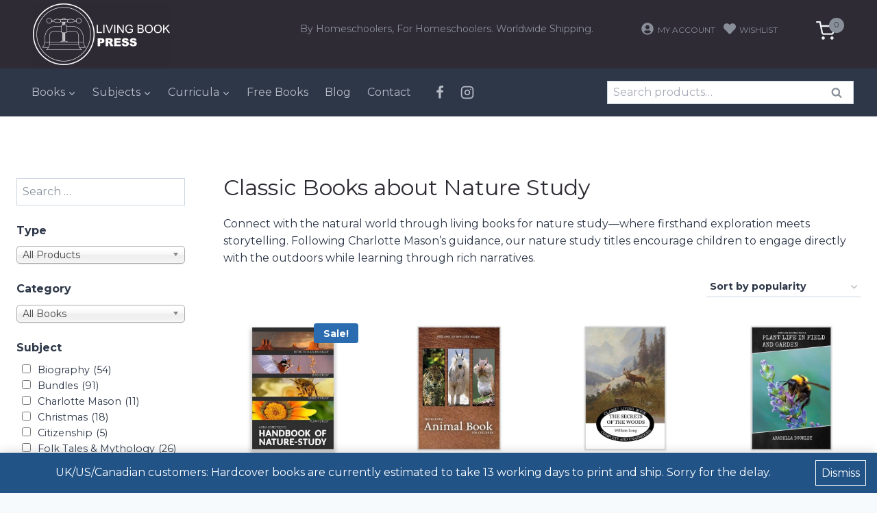

--- FILE ---
content_type: text/html; charset=UTF-8
request_url: https://www.livingbookpress.com/subject/nature-study/
body_size: 70490
content:
<!doctype html>
<html lang="en-US" prefix="og: https://ogp.me/ns#" class="no-js" itemtype="https://schema.org/Blog" itemscope>
<head>
	<meta charset="UTF-8">
	<meta name="viewport" content="width=device-width, initial-scale=1, minimum-scale=1">
					<script>document.documentElement.className = document.documentElement.className + ' yes-js js_active js'</script>
			
<!-- Google Tag Manager for WordPress by gtm4wp.com -->
<script data-cfasync="false" data-pagespeed-no-defer data-spai-excluded="true">
	var gtm4wp_datalayer_name = "dataLayer";
	var dataLayer = dataLayer || [];
	const gtm4wp_use_sku_instead = 0;
	const gtm4wp_currency = 'AUD';
	const gtm4wp_product_per_impression = 10;
	const gtm4wp_clear_ecommerce = false;
	const gtm4wp_datalayer_max_timeout = 2000;
</script>
<!-- End Google Tag Manager for WordPress by gtm4wp.com --><script>window._wca = window._wca || [];</script>

<!-- Google Tag Manager by PYS -->
    <script data-cfasync="false" data-pagespeed-no-defer data-spai-excluded="true">
	    window.dataLayerPYS = window.dataLayerPYS || [];
	</script>
<!-- End Google Tag Manager by PYS -->
<!-- Search Engine Optimization by Rank Math PRO - https://rankmath.com/ -->
<title>Nature Study Living Books for Homeschoolers</title>
<meta name="description" content="Connect with nature through classic living books for homeschool study. Explore wildlife, plants, and outdoor stories that inspire wonder."/>
<meta name="robots" content="follow, index, max-snippet:-1, max-video-preview:-1, max-image-preview:large"/>
<link rel="canonical" href="https://www.livingbookpress.com/subject/nature-study/" />
<link rel="next" href="https://www.livingbookpress.com/subject/nature-study/page/2/" />
<meta property="og:locale" content="en_US" />
<meta property="og:type" content="article" />
<meta property="og:title" content="Nature Study Living Books for Homeschoolers" />
<meta property="og:description" content="Connect with nature through classic living books for homeschool study. Explore wildlife, plants, and outdoor stories that inspire wonder." />
<meta property="og:url" content="https://www.livingbookpress.com/subject/nature-study/" />
<meta property="og:site_name" content="Living Book Press" />
<meta name="twitter:card" content="summary_large_image" />
<meta name="twitter:title" content="Nature Study Living Books for Homeschoolers" />
<meta name="twitter:description" content="Connect with nature through classic living books for homeschool study. Explore wildlife, plants, and outdoor stories that inspire wonder." />
<meta name="twitter:label1" content="Products" />
<meta name="twitter:data1" content="127" />
<script type="application/ld+json" class="rank-math-schema-pro">{"@context":"https://schema.org","@graph":[{"@type":"Organization","@id":"https://www.livingbookpress.com/#organization","name":"Living Book Press"},{"@type":"WebSite","@id":"https://www.livingbookpress.com/#website","url":"https://www.livingbookpress.com","name":"Living Book Press","publisher":{"@id":"https://www.livingbookpress.com/#organization"},"inLanguage":"en-US"},{"@type":"CollectionPage","@id":"https://www.livingbookpress.com/subject/nature-study/#webpage","url":"https://www.livingbookpress.com/subject/nature-study/","name":"Nature Study Living Books for Homeschoolers","isPartOf":{"@id":"https://www.livingbookpress.com/#website"},"inLanguage":"en-US"}]}</script>
<!-- /Rank Math WordPress SEO plugin -->

<script type='application/javascript' id='pys-version-script'>console.log('PixelYourSite PRO version 12.3.6');</script>
<link rel='dns-prefetch' href='//stats.wp.com' />
<link rel='dns-prefetch' href='//fonts.googleapis.com' />
<link rel='preconnect' href='//i0.wp.com' />
<link rel="alternate" type="application/rss+xml" title="Living Book Press &raquo; Feed" href="https://www.livingbookpress.com/feed/" />
<link rel="alternate" type="application/rss+xml" title="Living Book Press &raquo; Comments Feed" href="https://www.livingbookpress.com/comments/feed/" />
			<script>document.documentElement.classList.remove( 'no-js' );</script>
			<link rel="alternate" type="application/rss+xml" title="Living Book Press &raquo; Nature Study Subject Feed" href="https://www.livingbookpress.com/subject/nature-study/feed/" />
<style id='wp-img-auto-sizes-contain-inline-css'>
img:is([sizes=auto i],[sizes^="auto," i]){contain-intrinsic-size:3000px 1500px}
/*# sourceURL=wp-img-auto-sizes-contain-inline-css */
</style>
<link rel='stylesheet' id='kadence-blocks-advancedbtn-css' href='https://www.livingbookpress.com/wp-content/plugins/kadence-blocks/dist/style-blocks-advancedbtn.css?ver=3.5.32' media='all' />
<link rel='stylesheet' id='wc-price-based-country-frontend-css' href='https://www.livingbookpress.com/wp-content/plugins/woocommerce-product-price-based-on-countries/assets/css/frontend.min.css?ver=4.1.1' media='all' />
<link rel='stylesheet' id='ht_ctc_main_css-css' href='https://www.livingbookpress.com/wp-content/plugins/click-to-chat-for-whatsapp/new/inc/assets/css/main.css?ver=4.36' media='all' />
<link rel='stylesheet' id='sbi_styles-css' href='https://www.livingbookpress.com/wp-content/plugins/instagram-feed/css/sbi-styles.min.css?ver=6.10.0' media='all' />
<style id='wp-emoji-styles-inline-css'>

	img.wp-smiley, img.emoji {
		display: inline !important;
		border: none !important;
		box-shadow: none !important;
		height: 1em !important;
		width: 1em !important;
		margin: 0 0.07em !important;
		vertical-align: -0.1em !important;
		background: none !important;
		padding: 0 !important;
	}
/*# sourceURL=wp-emoji-styles-inline-css */
</style>
<link rel='stylesheet' id='wp-block-library-css' href='https://www.livingbookpress.com/wp-includes/css/dist/block-library/style.min.css?ver=6.9' media='all' />
<style id='wp-block-paragraph-inline-css'>
.is-small-text{font-size:.875em}.is-regular-text{font-size:1em}.is-large-text{font-size:2.25em}.is-larger-text{font-size:3em}.has-drop-cap:not(:focus):first-letter{float:left;font-size:8.4em;font-style:normal;font-weight:100;line-height:.68;margin:.05em .1em 0 0;text-transform:uppercase}body.rtl .has-drop-cap:not(:focus):first-letter{float:none;margin-left:.1em}p.has-drop-cap.has-background{overflow:hidden}:root :where(p.has-background){padding:1.25em 2.375em}:where(p.has-text-color:not(.has-link-color)) a{color:inherit}p.has-text-align-left[style*="writing-mode:vertical-lr"],p.has-text-align-right[style*="writing-mode:vertical-rl"]{rotate:180deg}
/*# sourceURL=https://www.livingbookpress.com/wp-includes/blocks/paragraph/style.min.css */
</style>
<style id='global-styles-inline-css'>
:root{--wp--preset--aspect-ratio--square: 1;--wp--preset--aspect-ratio--4-3: 4/3;--wp--preset--aspect-ratio--3-4: 3/4;--wp--preset--aspect-ratio--3-2: 3/2;--wp--preset--aspect-ratio--2-3: 2/3;--wp--preset--aspect-ratio--16-9: 16/9;--wp--preset--aspect-ratio--9-16: 9/16;--wp--preset--color--black: #000000;--wp--preset--color--cyan-bluish-gray: #abb8c3;--wp--preset--color--white: #ffffff;--wp--preset--color--pale-pink: #f78da7;--wp--preset--color--vivid-red: #cf2e2e;--wp--preset--color--luminous-vivid-orange: #ff6900;--wp--preset--color--luminous-vivid-amber: #fcb900;--wp--preset--color--light-green-cyan: #7bdcb5;--wp--preset--color--vivid-green-cyan: #00d084;--wp--preset--color--pale-cyan-blue: #8ed1fc;--wp--preset--color--vivid-cyan-blue: #0693e3;--wp--preset--color--vivid-purple: #9b51e0;--wp--preset--color--theme-palette-1: var(--global-palette1);--wp--preset--color--theme-palette-2: var(--global-palette2);--wp--preset--color--theme-palette-3: var(--global-palette3);--wp--preset--color--theme-palette-4: var(--global-palette4);--wp--preset--color--theme-palette-5: var(--global-palette5);--wp--preset--color--theme-palette-6: var(--global-palette6);--wp--preset--color--theme-palette-7: var(--global-palette7);--wp--preset--color--theme-palette-8: var(--global-palette8);--wp--preset--color--theme-palette-9: var(--global-palette9);--wp--preset--color--theme-palette-10: var(--global-palette10);--wp--preset--color--theme-palette-11: var(--global-palette11);--wp--preset--color--theme-palette-12: var(--global-palette12);--wp--preset--color--theme-palette-13: var(--global-palette13);--wp--preset--color--theme-palette-14: var(--global-palette14);--wp--preset--color--theme-palette-15: var(--global-palette15);--wp--preset--gradient--vivid-cyan-blue-to-vivid-purple: linear-gradient(135deg,rgb(6,147,227) 0%,rgb(155,81,224) 100%);--wp--preset--gradient--light-green-cyan-to-vivid-green-cyan: linear-gradient(135deg,rgb(122,220,180) 0%,rgb(0,208,130) 100%);--wp--preset--gradient--luminous-vivid-amber-to-luminous-vivid-orange: linear-gradient(135deg,rgb(252,185,0) 0%,rgb(255,105,0) 100%);--wp--preset--gradient--luminous-vivid-orange-to-vivid-red: linear-gradient(135deg,rgb(255,105,0) 0%,rgb(207,46,46) 100%);--wp--preset--gradient--very-light-gray-to-cyan-bluish-gray: linear-gradient(135deg,rgb(238,238,238) 0%,rgb(169,184,195) 100%);--wp--preset--gradient--cool-to-warm-spectrum: linear-gradient(135deg,rgb(74,234,220) 0%,rgb(151,120,209) 20%,rgb(207,42,186) 40%,rgb(238,44,130) 60%,rgb(251,105,98) 80%,rgb(254,248,76) 100%);--wp--preset--gradient--blush-light-purple: linear-gradient(135deg,rgb(255,206,236) 0%,rgb(152,150,240) 100%);--wp--preset--gradient--blush-bordeaux: linear-gradient(135deg,rgb(254,205,165) 0%,rgb(254,45,45) 50%,rgb(107,0,62) 100%);--wp--preset--gradient--luminous-dusk: linear-gradient(135deg,rgb(255,203,112) 0%,rgb(199,81,192) 50%,rgb(65,88,208) 100%);--wp--preset--gradient--pale-ocean: linear-gradient(135deg,rgb(255,245,203) 0%,rgb(182,227,212) 50%,rgb(51,167,181) 100%);--wp--preset--gradient--electric-grass: linear-gradient(135deg,rgb(202,248,128) 0%,rgb(113,206,126) 100%);--wp--preset--gradient--midnight: linear-gradient(135deg,rgb(2,3,129) 0%,rgb(40,116,252) 100%);--wp--preset--font-size--small: var(--global-font-size-small);--wp--preset--font-size--medium: var(--global-font-size-medium);--wp--preset--font-size--large: var(--global-font-size-large);--wp--preset--font-size--x-large: 42px;--wp--preset--font-size--larger: var(--global-font-size-larger);--wp--preset--font-size--xxlarge: var(--global-font-size-xxlarge);--wp--preset--spacing--20: 0.44rem;--wp--preset--spacing--30: 0.67rem;--wp--preset--spacing--40: 1rem;--wp--preset--spacing--50: 1.5rem;--wp--preset--spacing--60: 2.25rem;--wp--preset--spacing--70: 3.38rem;--wp--preset--spacing--80: 5.06rem;--wp--preset--shadow--natural: 6px 6px 9px rgba(0, 0, 0, 0.2);--wp--preset--shadow--deep: 12px 12px 50px rgba(0, 0, 0, 0.4);--wp--preset--shadow--sharp: 6px 6px 0px rgba(0, 0, 0, 0.2);--wp--preset--shadow--outlined: 6px 6px 0px -3px rgb(255, 255, 255), 6px 6px rgb(0, 0, 0);--wp--preset--shadow--crisp: 6px 6px 0px rgb(0, 0, 0);}:where(.is-layout-flex){gap: 0.5em;}:where(.is-layout-grid){gap: 0.5em;}body .is-layout-flex{display: flex;}.is-layout-flex{flex-wrap: wrap;align-items: center;}.is-layout-flex > :is(*, div){margin: 0;}body .is-layout-grid{display: grid;}.is-layout-grid > :is(*, div){margin: 0;}:where(.wp-block-columns.is-layout-flex){gap: 2em;}:where(.wp-block-columns.is-layout-grid){gap: 2em;}:where(.wp-block-post-template.is-layout-flex){gap: 1.25em;}:where(.wp-block-post-template.is-layout-grid){gap: 1.25em;}.has-black-color{color: var(--wp--preset--color--black) !important;}.has-cyan-bluish-gray-color{color: var(--wp--preset--color--cyan-bluish-gray) !important;}.has-white-color{color: var(--wp--preset--color--white) !important;}.has-pale-pink-color{color: var(--wp--preset--color--pale-pink) !important;}.has-vivid-red-color{color: var(--wp--preset--color--vivid-red) !important;}.has-luminous-vivid-orange-color{color: var(--wp--preset--color--luminous-vivid-orange) !important;}.has-luminous-vivid-amber-color{color: var(--wp--preset--color--luminous-vivid-amber) !important;}.has-light-green-cyan-color{color: var(--wp--preset--color--light-green-cyan) !important;}.has-vivid-green-cyan-color{color: var(--wp--preset--color--vivid-green-cyan) !important;}.has-pale-cyan-blue-color{color: var(--wp--preset--color--pale-cyan-blue) !important;}.has-vivid-cyan-blue-color{color: var(--wp--preset--color--vivid-cyan-blue) !important;}.has-vivid-purple-color{color: var(--wp--preset--color--vivid-purple) !important;}.has-black-background-color{background-color: var(--wp--preset--color--black) !important;}.has-cyan-bluish-gray-background-color{background-color: var(--wp--preset--color--cyan-bluish-gray) !important;}.has-white-background-color{background-color: var(--wp--preset--color--white) !important;}.has-pale-pink-background-color{background-color: var(--wp--preset--color--pale-pink) !important;}.has-vivid-red-background-color{background-color: var(--wp--preset--color--vivid-red) !important;}.has-luminous-vivid-orange-background-color{background-color: var(--wp--preset--color--luminous-vivid-orange) !important;}.has-luminous-vivid-amber-background-color{background-color: var(--wp--preset--color--luminous-vivid-amber) !important;}.has-light-green-cyan-background-color{background-color: var(--wp--preset--color--light-green-cyan) !important;}.has-vivid-green-cyan-background-color{background-color: var(--wp--preset--color--vivid-green-cyan) !important;}.has-pale-cyan-blue-background-color{background-color: var(--wp--preset--color--pale-cyan-blue) !important;}.has-vivid-cyan-blue-background-color{background-color: var(--wp--preset--color--vivid-cyan-blue) !important;}.has-vivid-purple-background-color{background-color: var(--wp--preset--color--vivid-purple) !important;}.has-black-border-color{border-color: var(--wp--preset--color--black) !important;}.has-cyan-bluish-gray-border-color{border-color: var(--wp--preset--color--cyan-bluish-gray) !important;}.has-white-border-color{border-color: var(--wp--preset--color--white) !important;}.has-pale-pink-border-color{border-color: var(--wp--preset--color--pale-pink) !important;}.has-vivid-red-border-color{border-color: var(--wp--preset--color--vivid-red) !important;}.has-luminous-vivid-orange-border-color{border-color: var(--wp--preset--color--luminous-vivid-orange) !important;}.has-luminous-vivid-amber-border-color{border-color: var(--wp--preset--color--luminous-vivid-amber) !important;}.has-light-green-cyan-border-color{border-color: var(--wp--preset--color--light-green-cyan) !important;}.has-vivid-green-cyan-border-color{border-color: var(--wp--preset--color--vivid-green-cyan) !important;}.has-pale-cyan-blue-border-color{border-color: var(--wp--preset--color--pale-cyan-blue) !important;}.has-vivid-cyan-blue-border-color{border-color: var(--wp--preset--color--vivid-cyan-blue) !important;}.has-vivid-purple-border-color{border-color: var(--wp--preset--color--vivid-purple) !important;}.has-vivid-cyan-blue-to-vivid-purple-gradient-background{background: var(--wp--preset--gradient--vivid-cyan-blue-to-vivid-purple) !important;}.has-light-green-cyan-to-vivid-green-cyan-gradient-background{background: var(--wp--preset--gradient--light-green-cyan-to-vivid-green-cyan) !important;}.has-luminous-vivid-amber-to-luminous-vivid-orange-gradient-background{background: var(--wp--preset--gradient--luminous-vivid-amber-to-luminous-vivid-orange) !important;}.has-luminous-vivid-orange-to-vivid-red-gradient-background{background: var(--wp--preset--gradient--luminous-vivid-orange-to-vivid-red) !important;}.has-very-light-gray-to-cyan-bluish-gray-gradient-background{background: var(--wp--preset--gradient--very-light-gray-to-cyan-bluish-gray) !important;}.has-cool-to-warm-spectrum-gradient-background{background: var(--wp--preset--gradient--cool-to-warm-spectrum) !important;}.has-blush-light-purple-gradient-background{background: var(--wp--preset--gradient--blush-light-purple) !important;}.has-blush-bordeaux-gradient-background{background: var(--wp--preset--gradient--blush-bordeaux) !important;}.has-luminous-dusk-gradient-background{background: var(--wp--preset--gradient--luminous-dusk) !important;}.has-pale-ocean-gradient-background{background: var(--wp--preset--gradient--pale-ocean) !important;}.has-electric-grass-gradient-background{background: var(--wp--preset--gradient--electric-grass) !important;}.has-midnight-gradient-background{background: var(--wp--preset--gradient--midnight) !important;}.has-small-font-size{font-size: var(--wp--preset--font-size--small) !important;}.has-medium-font-size{font-size: var(--wp--preset--font-size--medium) !important;}.has-large-font-size{font-size: var(--wp--preset--font-size--large) !important;}.has-x-large-font-size{font-size: var(--wp--preset--font-size--x-large) !important;}
/*# sourceURL=global-styles-inline-css */
</style>

<style id='classic-theme-styles-inline-css'>
/*! This file is auto-generated */
.wp-block-button__link{color:#fff;background-color:#32373c;border-radius:9999px;box-shadow:none;text-decoration:none;padding:calc(.667em + 2px) calc(1.333em + 2px);font-size:1.125em}.wp-block-file__button{background:#32373c;color:#fff;text-decoration:none}
/*# sourceURL=/wp-includes/css/classic-themes.min.css */
</style>
<link rel='stylesheet' id='pwgc-wc-blocks-style-css' href='https://www.livingbookpress.com/wp-content/plugins/pw-gift-cards/assets/css/blocks.css?ver=3.52' media='all' />
<link rel='stylesheet' id='cm-noto-sans-font-css' href='https://fonts.googleapis.com/css2?family=Noto+Sans:ital,wdth,wght@0,62.5..100,100..900;1,62.5..100,100..900&#038;display=swap' media='all' />
<link rel='stylesheet' id='consent-magic-css' href='https://www.livingbookpress.com/wp-content/plugins/consent-magic-pro/assets/css/style-public.min.css?ver=5.1.1' media='all' />
<style id='woocommerce-inline-inline-css'>
.woocommerce form .form-row .required { visibility: visible; }
/*# sourceURL=woocommerce-inline-inline-css */
</style>
<link rel='stylesheet' id='affwp-forms-css' href='https://www.livingbookpress.com/wp-content/plugins/affiliate-wp/assets/css/forms.min.css?ver=2.30.2' media='all' />
<link rel='stylesheet' id='search-filter-plugin-styles-css' href='https://www.livingbookpress.com/wp-content/plugins/search-filter-pro/public/assets/css/search-filter.min.css?ver=2.5.21' media='all' />
<link rel='stylesheet' id='jquery-selectBox-css' href='https://www.livingbookpress.com/wp-content/plugins/yith-woocommerce-wishlist/assets/css/jquery.selectBox.css?ver=1.2.0' media='all' />
<link rel='stylesheet' id='woocommerce_prettyPhoto_css-css' href='//www.livingbookpress.com/wp-content/plugins/woocommerce/assets/css/prettyPhoto.css?ver=3.1.6' media='all' />
<link rel='stylesheet' id='yith-wcwl-main-css' href='https://www.livingbookpress.com/wp-content/plugins/yith-woocommerce-wishlist/assets/css/style.css?ver=4.11.0' media='all' />
<style id='yith-wcwl-main-inline-css'>
 :root { --color-add-to-wishlist-background: #333333; --color-add-to-wishlist-text: #FFFFFF; --color-add-to-wishlist-border: #333333; --color-add-to-wishlist-background-hover: #333333; --color-add-to-wishlist-text-hover: #FFFFFF; --color-add-to-wishlist-border-hover: #333333; --rounded-corners-radius: 16px; --color-add-to-cart-background: #333333; --color-add-to-cart-text: #FFFFFF; --color-add-to-cart-border: #333333; --color-add-to-cart-background-hover: #4F4F4F; --color-add-to-cart-text-hover: #FFFFFF; --color-add-to-cart-border-hover: #4F4F4F; --add-to-cart-rounded-corners-radius: 16px; --color-button-style-1-background: #333333; --color-button-style-1-text: #FFFFFF; --color-button-style-1-border: #333333; --color-button-style-1-background-hover: #4F4F4F; --color-button-style-1-text-hover: #FFFFFF; --color-button-style-1-border-hover: #4F4F4F; --color-button-style-2-background: #333333; --color-button-style-2-text: #FFFFFF; --color-button-style-2-border: #333333; --color-button-style-2-background-hover: #4F4F4F; --color-button-style-2-text-hover: #FFFFFF; --color-button-style-2-border-hover: #4F4F4F; --color-wishlist-table-background: #FFFFFF; --color-wishlist-table-text: #6d6c6c; --color-wishlist-table-border: #FFFFFF; --color-headers-background: #F4F4F4; --color-share-button-color: #FFFFFF; --color-share-button-color-hover: #FFFFFF; --color-fb-button-background: #39599E; --color-fb-button-background-hover: #595A5A; --color-tw-button-background: #45AFE2; --color-tw-button-background-hover: #595A5A; --color-pr-button-background: #AB2E31; --color-pr-button-background-hover: #595A5A; --color-em-button-background: #FBB102; --color-em-button-background-hover: #595A5A; --color-wa-button-background: #00A901; --color-wa-button-background-hover: #595A5A; --feedback-duration: 3s } 
/*# sourceURL=yith-wcwl-main-inline-css */
</style>
<link rel='stylesheet' id='yith-wcwl-add-to-wishlist-css' href='https://www.livingbookpress.com/wp-content/plugins/yith-woocommerce-wishlist/assets/css/frontend/add-to-wishlist.css?ver=4.11.0' media='all' />
<style id='yith-wcwl-add-to-wishlist-inline-css'>
 :root { --color-add-to-wishlist-background: #333333; --color-add-to-wishlist-text: #FFFFFF; --color-add-to-wishlist-border: #333333; --color-add-to-wishlist-background-hover: #333333; --color-add-to-wishlist-text-hover: #FFFFFF; --color-add-to-wishlist-border-hover: #333333; --rounded-corners-radius: 16px; --color-add-to-cart-background: #333333; --color-add-to-cart-text: #FFFFFF; --color-add-to-cart-border: #333333; --color-add-to-cart-background-hover: #4F4F4F; --color-add-to-cart-text-hover: #FFFFFF; --color-add-to-cart-border-hover: #4F4F4F; --add-to-cart-rounded-corners-radius: 16px; --color-button-style-1-background: #333333; --color-button-style-1-text: #FFFFFF; --color-button-style-1-border: #333333; --color-button-style-1-background-hover: #4F4F4F; --color-button-style-1-text-hover: #FFFFFF; --color-button-style-1-border-hover: #4F4F4F; --color-button-style-2-background: #333333; --color-button-style-2-text: #FFFFFF; --color-button-style-2-border: #333333; --color-button-style-2-background-hover: #4F4F4F; --color-button-style-2-text-hover: #FFFFFF; --color-button-style-2-border-hover: #4F4F4F; --color-wishlist-table-background: #FFFFFF; --color-wishlist-table-text: #6d6c6c; --color-wishlist-table-border: #FFFFFF; --color-headers-background: #F4F4F4; --color-share-button-color: #FFFFFF; --color-share-button-color-hover: #FFFFFF; --color-fb-button-background: #39599E; --color-fb-button-background-hover: #595A5A; --color-tw-button-background: #45AFE2; --color-tw-button-background-hover: #595A5A; --color-pr-button-background: #AB2E31; --color-pr-button-background-hover: #595A5A; --color-em-button-background: #FBB102; --color-em-button-background-hover: #595A5A; --color-wa-button-background: #00A901; --color-wa-button-background-hover: #595A5A; --feedback-duration: 3s } 
/*# sourceURL=yith-wcwl-add-to-wishlist-inline-css */
</style>
<link rel='stylesheet' id='kadence-global-css' href='https://www.livingbookpress.com/wp-content/themes/kadence/assets/css/global.min.css?ver=1.4.3' media='all' />
<style id='kadence-global-inline-css'>
/* Kadence Base CSS */
:root{--global-palette1:#2B6CB0;--global-palette2:#215387;--global-palette3:#2f2b35;--global-palette4:#2D3748;--global-palette5:#515570;--global-palette6:#898f99;--global-palette7:#edf3f4;--global-palette8:#F7FAFC;--global-palette9:#ffffff;--global-palette10:oklch(from var(--global-palette1) calc(l + 0.10 * (1 - l)) calc(c * 1.00) calc(h + 180) / 100%);--global-palette11:#13612e;--global-palette12:#1159af;--global-palette13:#b82105;--global-palette14:#f7630c;--global-palette15:#f5a524;--global-palette9rgb:255, 255, 255;--global-palette-highlight:var(--global-palette1);--global-palette-highlight-alt:var(--global-palette2);--global-palette-highlight-alt2:var(--global-palette9);--global-palette-btn-bg:var(--global-palette3);--global-palette-btn-bg-hover:var(--global-palette5);--global-palette-btn:var(--global-palette9);--global-palette-btn-hover:var(--global-palette9);--global-palette-btn-sec-bg:var(--global-palette7);--global-palette-btn-sec-bg-hover:var(--global-palette2);--global-palette-btn-sec:var(--global-palette3);--global-palette-btn-sec-hover:var(--global-palette9);--global-body-font-family:Montserrat, sans-serif;--global-heading-font-family:inherit;--global-primary-nav-font-family:inherit;--global-fallback-font:sans-serif;--global-display-fallback-font:sans-serif;--global-content-width:1370px;--global-content-wide-width:calc(1370px + 230px);--global-content-narrow-width:842px;--global-content-edge-padding:1.5rem;--global-content-boxed-padding:4rem;--global-calc-content-width:calc(1370px - var(--global-content-edge-padding) - var(--global-content-edge-padding) );--wp--style--global--content-size:var(--global-calc-content-width);}.wp-site-blocks{--global-vw:calc( 100vw - ( 0.5 * var(--scrollbar-offset)));}body{background:var(--global-palette8);}body, input, select, optgroup, textarea{font-style:normal;font-weight:normal;font-size:16px;line-height:1.6;font-family:var(--global-body-font-family);color:var(--global-palette4);}.content-bg, body.content-style-unboxed .site{background:var(--global-palette9);}h1,h2,h3,h4,h5,h6{font-family:var(--global-heading-font-family);}h1{font-style:normal;font-weight:normal;font-size:32px;line-height:1.5;color:var(--global-palette3);}h2{font-style:normal;font-weight:normal;font-size:28px;line-height:1.5;color:var(--global-palette3);}h3{font-style:normal;font-weight:normal;font-size:24px;line-height:1.5;color:var(--global-palette3);}h4{font-style:normal;font-weight:normal;font-size:22px;line-height:1.5;color:var(--global-palette4);}h5{font-weight:700;font-size:20px;line-height:1.5;color:var(--global-palette4);}h6{font-weight:700;font-size:18px;line-height:1.5;color:var(--global-palette5);}.entry-hero .kadence-breadcrumbs{max-width:1370px;}.site-container, .site-header-row-layout-contained, .site-footer-row-layout-contained, .entry-hero-layout-contained, .comments-area, .alignfull > .wp-block-cover__inner-container, .alignwide > .wp-block-cover__inner-container{max-width:var(--global-content-width);}.content-width-narrow .content-container.site-container, .content-width-narrow .hero-container.site-container{max-width:var(--global-content-narrow-width);}@media all and (min-width: 1600px){.wp-site-blocks .content-container  .alignwide{margin-left:-115px;margin-right:-115px;width:unset;max-width:unset;}}@media all and (min-width: 1102px){.content-width-narrow .wp-site-blocks .content-container .alignwide{margin-left:-130px;margin-right:-130px;width:unset;max-width:unset;}}.content-style-boxed .wp-site-blocks .entry-content .alignwide{margin-left:calc( -1 * var( --global-content-boxed-padding ) );margin-right:calc( -1 * var( --global-content-boxed-padding ) );}.content-area{margin-top:5rem;margin-bottom:5rem;}@media all and (max-width: 1024px){.content-area{margin-top:3rem;margin-bottom:3rem;}}@media all and (max-width: 767px){.content-area{margin-top:2rem;margin-bottom:2rem;}}@media all and (max-width: 1024px){:root{--global-content-boxed-padding:3rem;}}@media all and (max-width: 767px){:root{--global-content-edge-padding:10px;--global-content-boxed-padding:1.5rem;}}.entry-content-wrap{padding:4rem;}@media all and (max-width: 1024px){.entry-content-wrap{padding:3rem;}}@media all and (max-width: 767px){.entry-content-wrap{padding:1.5rem;}}.entry.single-entry{box-shadow:0px 15px 15px -10px rgba(0,0,0,0.05);}.entry.loop-entry{box-shadow:0px 15px 15px -10px rgba(0,0,0,0.05);}.loop-entry .entry-content-wrap{padding:2rem;}@media all and (max-width: 1024px){.loop-entry .entry-content-wrap{padding:2rem;}}@media all and (max-width: 767px){.loop-entry .entry-content-wrap{padding:1.5rem;}}.has-sidebar:not(.has-left-sidebar) .content-container{grid-template-columns:1fr 20%;}.has-sidebar.has-left-sidebar .content-container{grid-template-columns:20% 1fr;}.primary-sidebar.widget-area .widget{margin-bottom:1.5em;color:var(--global-palette4);}.primary-sidebar.widget-area .widget-title{font-weight:700;font-size:20px;line-height:1.5;color:var(--global-palette3);}button, .button, .wp-block-button__link, input[type="button"], input[type="reset"], input[type="submit"], .fl-button, .elementor-button-wrapper .elementor-button, .wc-block-components-checkout-place-order-button, .wc-block-cart__submit{box-shadow:0px 0px 0px -7px rgba(0,0,0,0);}button:hover, button:focus, button:active, .button:hover, .button:focus, .button:active, .wp-block-button__link:hover, .wp-block-button__link:focus, .wp-block-button__link:active, input[type="button"]:hover, input[type="button"]:focus, input[type="button"]:active, input[type="reset"]:hover, input[type="reset"]:focus, input[type="reset"]:active, input[type="submit"]:hover, input[type="submit"]:focus, input[type="submit"]:active, .elementor-button-wrapper .elementor-button:hover, .elementor-button-wrapper .elementor-button:focus, .elementor-button-wrapper .elementor-button:active, .wc-block-cart__submit:hover{box-shadow:0px 15px 25px -7px rgba(0,0,0,0.1);}.kb-button.kb-btn-global-outline.kb-btn-global-inherit{padding-top:calc(px - 2px);padding-right:calc(px - 2px);padding-bottom:calc(px - 2px);padding-left:calc(px - 2px);}@media all and (min-width: 1025px){.transparent-header .entry-hero .entry-hero-container-inner{padding-top:calc(100px + 44px);}}@media all and (max-width: 1024px){.mobile-transparent-header .entry-hero .entry-hero-container-inner{padding-top:44px;}}@media all and (max-width: 767px){.mobile-transparent-header .entry-hero .entry-hero-container-inner{padding-top:44px;}}
/* Kadence Header CSS */
@media all and (max-width: 1024px){.mobile-transparent-header #masthead{position:absolute;left:0px;right:0px;z-index:100;}.kadence-scrollbar-fixer.mobile-transparent-header #masthead{right:var(--scrollbar-offset,0);}.mobile-transparent-header #masthead, .mobile-transparent-header .site-top-header-wrap .site-header-row-container-inner, .mobile-transparent-header .site-main-header-wrap .site-header-row-container-inner, .mobile-transparent-header .site-bottom-header-wrap .site-header-row-container-inner{background:transparent;}.site-header-row-tablet-layout-fullwidth, .site-header-row-tablet-layout-standard{padding:0px;}}@media all and (min-width: 1025px){.transparent-header #masthead{position:absolute;left:0px;right:0px;z-index:100;}.transparent-header.kadence-scrollbar-fixer #masthead{right:var(--scrollbar-offset,0);}.transparent-header #masthead, .transparent-header .site-top-header-wrap .site-header-row-container-inner, .transparent-header .site-main-header-wrap .site-header-row-container-inner, .transparent-header .site-bottom-header-wrap .site-header-row-container-inner{background:transparent;}}.site-branding a.brand img{max-width:200px;}.site-branding a.brand img.svg-logo-image{width:200px;}@media all and (max-width: 1024px){.site-branding a.brand img{max-width:160px;}.site-branding a.brand img.svg-logo-image{width:160px;}}.site-branding{padding:0px 0px 0px 0px;}#masthead, #masthead .kadence-sticky-header.item-is-fixed:not(.item-at-start):not(.site-header-row-container):not(.site-main-header-wrap), #masthead .kadence-sticky-header.item-is-fixed:not(.item-at-start) > .site-header-row-container-inner{background:#ffffff;}.site-main-header-wrap .site-header-row-container-inner{background:var(--global-palette3);}.site-main-header-inner-wrap{min-height:100px;}.site-main-header-wrap .site-header-row-container-inner>.site-container{padding:0px 48px 0px 48px;}@media all and (max-width: 767px){.site-main-header-wrap .site-header-row-container-inner>.site-container{padding:0px 10px 0px 10px;}}.site-bottom-header-wrap .site-header-row-container-inner{background:var(--global-palette4);}.site-bottom-header-inner-wrap{min-height:44px;}@media all and (max-width: 1024px){.site-bottom-header-wrap .site-header-row-container-inner{background:var(--global-palette3);}}.site-bottom-header-wrap .site-header-row-container-inner>.site-container{padding:10px 10px 10px 10px;}@media all and (max-width: 767px){.site-bottom-header-wrap .site-header-row-container-inner>.site-container{padding:0px 10px 10px 10px;}}.header-navigation[class*="header-navigation-style-underline"] .header-menu-container.secondary-menu-container>ul>li>a:after{width:calc( 100% - 1.5em);}.secondary-navigation .secondary-menu-container > ul > li.menu-item > a{padding-left:calc(1.5em / 2);padding-right:calc(1.5em / 2);color:#b9bdc8;}.secondary-navigation .primary-menu-container > ul > li.menu-item .dropdown-nav-special-toggle{right:calc(1.5em / 2);}.secondary-navigation .secondary-menu-container > ul li.menu-item > a{font-style:normal;font-weight:normal;}.secondary-navigation .secondary-menu-container > ul > li.menu-item > a:hover{color:var(--global-palette9);}.secondary-navigation .secondary-menu-container > ul > li.menu-item.current-menu-item > a{color:#b9bdc8;background:var(--global-palette4);}.header-navigation .header-menu-container ul ul.sub-menu, .header-navigation .header-menu-container ul ul.submenu{background:var(--global-palette2);box-shadow:0px 2px 13px 0px rgba(0,0,0,0.1);}.header-navigation .header-menu-container ul ul li.menu-item, .header-menu-container ul.menu > li.kadence-menu-mega-enabled > ul > li.menu-item > a{border-bottom:1px solid rgba(255,255,255,0.1);border-radius:0px 0px 0px 0px;}.header-navigation .header-menu-container ul ul li.menu-item > a{width:200px;padding-top:1em;padding-bottom:1em;color:var(--global-palette8);font-size:12px;}.header-navigation .header-menu-container ul ul li.menu-item > a:hover{color:var(--global-palette9);background:var(--global-palette2);border-radius:0px 0px 0px 0px;}.header-navigation .header-menu-container ul ul li.menu-item.current-menu-item > a{color:var(--global-palette9);background:var(--global-palette2);border-radius:0px 0px 0px 0px;}.mobile-toggle-open-container .menu-toggle-open, .mobile-toggle-open-container .menu-toggle-open:focus{color:var(--global-palette7);padding:10px 8px 10px 8px;font-size:14px;}.mobile-toggle-open-container .menu-toggle-open.menu-toggle-style-bordered{border:1px solid currentColor;}.mobile-toggle-open-container .menu-toggle-open .menu-toggle-icon{font-size:1.5em;}.mobile-toggle-open-container .menu-toggle-open:hover, .mobile-toggle-open-container .menu-toggle-open:focus-visible{color:var(--global-palette8);}.mobile-navigation ul li{font-size:14px;}.mobile-navigation ul li a{padding-top:1em;padding-bottom:1em;}.mobile-navigation ul li > a, .mobile-navigation ul li.menu-item-has-children > .drawer-nav-drop-wrap{color:var(--global-palette6);}.mobile-navigation ul li > a:hover, .mobile-navigation ul li.menu-item-has-children > .drawer-nav-drop-wrap:hover{color:var(--global-palette9);}.mobile-navigation ul li.current-menu-item > a, .mobile-navigation ul li.current-menu-item.menu-item-has-children > .drawer-nav-drop-wrap{color:var(--global-palette6);}.mobile-navigation ul li.menu-item-has-children .drawer-nav-drop-wrap, .mobile-navigation ul li:not(.menu-item-has-children) a{border-bottom:1px solid rgba(255,255,255,0.1);}.mobile-navigation:not(.drawer-navigation-parent-toggle-true) ul li.menu-item-has-children .drawer-nav-drop-wrap button{border-left:1px solid rgba(255,255,255,0.1);}#mobile-drawer .drawer-header .drawer-toggle{padding:0.6em 0.15em 0.6em 0.15em;font-size:24px;}.site-header-item .header-cart-wrap .header-cart-inner-wrap .header-cart-button{color:var(--global-palette7);padding:0px 0px 10px 40px;}.header-cart-wrap .header-cart-button .header-cart-total{background:var(--global-palette6);}.site-header-item .header-cart-wrap .header-cart-inner-wrap .header-cart-button:hover{color:var(--global-palette7);}.header-cart-wrap .header-cart-button:hover .header-cart-total{background:var(--global-palette6);}.header-cart-wrap .header-cart-button .kadence-svg-iconset{font-size:1.75em;}.header-mobile-cart-wrap .header-cart-inner-wrap .header-cart-button{color:var(--global-palette7);padding:0px 6px 0px 8px;}.header-mobile-cart-wrap .header-cart-button .header-cart-total{background:var(--global-palette6);}.header-mobile-cart-wrap .header-cart-inner-wrap .header-cart-button:hover{color:var(--global-palette9);}.header-mobile-cart-wrap .header-cart-button:hover .header-cart-total{background:var(--global-palette1);}.header-mobile-cart-wrap .header-cart-button .kadence-svg-iconset{font-size:1.25rem;}.header-social-wrap .header-social-inner-wrap{font-size:1.25em;gap:0.3em;}.header-social-wrap .header-social-inner-wrap .social-button{color:#b9bdc8;border:2px none currentColor;border-radius:3px;}.header-social-wrap .header-social-inner-wrap .social-button:hover{color:var(--global-palette9);}.header-mobile-social-wrap{margin:40px 0px 0px 0px;}.header-mobile-social-wrap .header-mobile-social-inner-wrap{font-size:1.5em;gap:0.5em;}.header-mobile-social-wrap .header-mobile-social-inner-wrap .social-button{color:var(--global-palette6);border:2px none transparent;border-radius:3px;}.header-mobile-social-wrap .header-mobile-social-inner-wrap .social-button:hover{color:var(--global-palette9);}.mobile-html{font-style:normal;color:var(--global-palette7);}.mobile-html a{color:var(--global-palette7);}
/* Kadence Footer CSS */
.site-bottom-footer-wrap .site-footer-row-container-inner{background:var(--global-palette3);font-style:normal;color:var(--global-palette6);}.site-bottom-footer-inner-wrap{padding-top:50px;padding-bottom:50px;grid-column-gap:30px;}.site-bottom-footer-inner-wrap .widget{margin-bottom:30px;}.site-bottom-footer-inner-wrap .widget-area .widget-title{font-style:normal;color:var(--global-palette6);}.site-bottom-footer-inner-wrap .site-footer-section:not(:last-child):after{right:calc(-30px / 2);}.footer-social-wrap{margin:0px 0px 30px 0px;}.footer-social-wrap .footer-social-inner-wrap{font-size:1.5em;gap:0.3em;}.site-footer .site-footer-wrap .site-footer-section .footer-social-wrap .footer-social-inner-wrap .social-button{color:var(--global-palette7);border:2px none transparent;border-radius:3px;}.site-footer .site-footer-wrap .site-footer-section .footer-social-wrap .footer-social-inner-wrap .social-button:hover{color:var(--global-palette6);}#colophon .footer-navigation .footer-menu-container > ul > li > a{padding-left:calc(1.2em / 2);padding-right:calc(1.2em / 2);padding-top:calc(0.6em / 2);padding-bottom:calc(0.6em / 2);color:var(--global-palette6);}#colophon .footer-navigation .footer-menu-container > ul li a:hover{color:var(--global-palette7);}#colophon .footer-navigation .footer-menu-container > ul li.current-menu-item > a{color:var(--global-palette6);}
/* Kadence Woo CSS */
.woocommerce-demo-store .woocommerce-store-notice{background:var(--global-palette2);}.entry-hero.product-hero-section .entry-header{min-height:200px;}.product-title .single-category{font-weight:700;font-size:32px;line-height:1.5;color:var(--global-palette3);}.wp-site-blocks .product-hero-section .extra-title{font-weight:700;font-size:32px;line-height:1.5;}@media all and (max-width: 767px){.woocommerce ul.products:not(.products-list-view), .wp-site-blocks .wc-block-grid:not(.has-2-columns):not(.has-1-columns) .wc-block-grid__products{grid-template-columns:repeat(2, minmax(0, 1fr));column-gap:0.5rem;grid-row-gap:0.5rem;}}.woocommerce ul.products li.product h3, .woocommerce ul.products li.product .product-details .woocommerce-loop-product__title, .woocommerce ul.products li.product .product-details .woocommerce-loop-category__title, .wc-block-grid__products .wc-block-grid__product .wc-block-grid__product-title{font-style:normal;font-weight:500;font-size:15px;}.woocommerce ul.products.woo-archive-btn-button .product-action-wrap .button:not(.kb-button), .woocommerce ul.products li.woo-archive-btn-button .button:not(.kb-button), .wc-block-grid__product.woo-archive-btn-button .product-details .wc-block-grid__product-add-to-cart .wp-block-button__link{border:2px none transparent;box-shadow:0px 0px 0px 0px rgba(0,0,0,0.0);}.woocommerce ul.products.woo-archive-btn-button .product-action-wrap .button:not(.kb-button):hover, .woocommerce ul.products li.woo-archive-btn-button .button:not(.kb-button):hover, .wc-block-grid__product.woo-archive-btn-button .product-details .wc-block-grid__product-add-to-cart .wp-block-button__link:hover{box-shadow:0px 0px 0px 0px rgba(0,0,0,0);}
/* Kadence Pro Header CSS */
.header-navigation-dropdown-direction-left ul ul.submenu, .header-navigation-dropdown-direction-left ul ul.sub-menu{right:0px;left:auto;}.rtl .header-navigation-dropdown-direction-right ul ul.submenu, .rtl .header-navigation-dropdown-direction-right ul ul.sub-menu{left:0px;right:auto;}.header-account-button .nav-drop-title-wrap > .kadence-svg-iconset, .header-account-button > .kadence-svg-iconset{font-size:1.2em;}.site-header-item .header-account-button .nav-drop-title-wrap, .site-header-item .header-account-wrap > .header-account-button{display:flex;align-items:center;}.header-account-style-icon_label .header-account-label{padding-left:5px;}.header-account-style-label_icon .header-account-label{padding-right:5px;}.site-header-item .header-account-wrap .header-account-button{text-decoration:none;box-shadow:none;color:var(--global-palette7);background:transparent;padding:0.6em 0em 0.6em 0em;}.header-account-wrap{margin:0px 20px 0px 0px;}.header-mobile-account-wrap .header-account-button .nav-drop-title-wrap > .kadence-svg-iconset, .header-mobile-account-wrap .header-account-button > .kadence-svg-iconset{font-size:1.2em;}.header-mobile-account-wrap .header-account-button .nav-drop-title-wrap, .header-mobile-account-wrap > .header-account-button{display:flex;align-items:center;}.header-mobile-account-wrap.header-account-style-icon_label .header-account-label{padding-left:5px;}.header-mobile-account-wrap.header-account-style-label_icon .header-account-label{padding-right:5px;}.header-mobile-account-wrap .header-account-button{text-decoration:none;box-shadow:none;color:inherit;background:transparent;padding:0.6em 0em 0.6em 0em;}#login-drawer .drawer-inner .drawer-content{display:flex;justify-content:center;align-items:center;position:absolute;top:0px;bottom:0px;left:0px;right:0px;padding:0px;}#loginform p label{display:block;}#login-drawer #loginform{width:100%;}#login-drawer #loginform input{width:100%;}#login-drawer #loginform input[type="checkbox"]{width:auto;}#login-drawer .drawer-inner .drawer-header{position:relative;z-index:100;}#login-drawer .drawer-content_inner.widget_login_form_inner{padding:2em;width:100%;max-width:350px;border-radius:.25rem;background:var(--global-palette9);color:var(--global-palette4);}#login-drawer .lost_password a{color:var(--global-palette6);}#login-drawer .lost_password, #login-drawer .register-field{text-align:center;}#login-drawer .widget_login_form_inner p{margin-top:1.2em;margin-bottom:0em;}#login-drawer .widget_login_form_inner p:first-child{margin-top:0em;}#login-drawer .widget_login_form_inner label{margin-bottom:0.5em;}#login-drawer hr.register-divider{margin:1.2em 0;border-width:1px;}#login-drawer .register-field{font-size:90%;}.header-html2{font-style:normal;color:var(--global-palette7);margin:0px 20px 0px 0px;}.header-html2 a{color:var(--global-palette7);}.mobile-html2{font-style:normal;color:var(--global-palette6);margin:0px 0px 30px 0px;}.tertiary-navigation .tertiary-menu-container > ul > li > a{padding-left:calc(2em / 2);padding-right:calc(2em / 2);padding-top:0.5em;padding-bottom:0.5em;color:var(--global-palette6);}.tertiary-navigation .tertiary-menu-container > ul li a{font-style:normal;font-size:12px;text-transform:uppercase;}.tertiary-navigation .tertiary-menu-container > ul > li > a:hover{color:var(--global-palette9);}.tertiary-navigation .tertiary-menu-container > ul > li.current-menu-item > a{color:var(--global-palette9);}.quaternary-navigation .quaternary-menu-container > ul > li > a{padding-left:calc(1.2em / 2);padding-right:calc(1.2em / 2);padding-top:0.6em;padding-bottom:0.6em;color:var(--global-palette5);}.quaternary-navigation .quaternary-menu-container > ul > li > a:hover{color:var(--global-palette-highlight);}.quaternary-navigation .quaternary-menu-container > ul > li.current-menu-item > a{color:var(--global-palette3);}#main-header .header-divider{border-right:1px solid var(--global-palette6);height:50%;}#main-header .header-divider2{border-right:1px solid var(--global-palette6);height:50%;}#main-header .header-divider3{border-right:1px solid var(--global-palette6);height:50%;}#mobile-header .header-mobile-divider{border-right:1px solid var(--global-palette6);height:50%;}#mobile-header .header-mobile-divider2{border-right:1px solid var(--global-palette6);height:50%;}.header-item-search-bar form ::-webkit-input-placeholder{color:currentColor;opacity:0.5;}.header-item-search-bar form ::placeholder{color:currentColor;opacity:0.5;}.header-search-bar form{max-width:100%;width:360px;}.header-search-bar{margin:8px 0px 8px 0px;}.header-search-bar form input.search-field{font-style:normal;font-size:16px;line-height:1;}.header-mobile-search-bar form{max-width:calc(100vw - var(--global-sm-spacing) - var(--global-sm-spacing));width:600px;}.header-widget-lstyle-normal .header-widget-area-inner a:not(.button){text-decoration:underline;}#main-header .header-widget1 .header-widget-area-inner{font-style:normal;font-size:14px;color:var(--global-palette6);}#main-header .header-widget1{margin:0px 40px 20px 40px;}.element-contact-inner-wrap{display:flex;flex-wrap:wrap;align-items:center;margin-top:-0.6em;margin-left:calc(-0.6em / 2);margin-right:calc(-0.6em / 2);}.element-contact-inner-wrap .header-contact-item{display:inline-flex;flex-wrap:wrap;align-items:center;margin-top:0.6em;margin-left:calc(0.6em / 2);margin-right:calc(0.6em / 2);}.element-contact-inner-wrap .header-contact-item .kadence-svg-iconset{font-size:1em;}.header-contact-item img{display:inline-block;}.header-contact-item .contact-label{margin-left:0.3em;}.rtl .header-contact-item .contact-label{margin-right:0.3em;margin-left:0px;}.header-mobile-contact-wrap .element-contact-inner-wrap{display:flex;flex-wrap:wrap;align-items:center;margin-top:-0.6em;margin-left:calc(-0.6em / 2);margin-right:calc(-0.6em / 2);}.header-mobile-contact-wrap .element-contact-inner-wrap .header-contact-item{display:inline-flex;flex-wrap:wrap;align-items:center;margin-top:0.6em;margin-left:calc(0.6em / 2);margin-right:calc(0.6em / 2);}.header-mobile-contact-wrap .element-contact-inner-wrap .header-contact-item .kadence-svg-iconset{font-size:1em;}#main-header .header-button2{border:2px none transparent;box-shadow:0px 0px 0px -7px rgba(0,0,0,0);}#main-header .header-button2:hover{box-shadow:0px 15px 25px -7px rgba(0,0,0,0.1);}.mobile-header-button2-wrap .mobile-header-button2{border:2px none transparent;}#widget-drawer.popup-drawer-layout-fullwidth .drawer-content .header-widget2, #widget-drawer.popup-drawer-layout-sidepanel .drawer-inner{max-width:400px;}#widget-drawer.popup-drawer-layout-fullwidth .drawer-content .header-widget2{margin:0 auto;}.widget-toggle-open{display:flex;align-items:center;background:transparent;box-shadow:none;}.widget-toggle-open:hover{border-color:currentColor;background:transparent;box-shadow:none;}.widget-toggle-open .widget-toggle-icon{display:flex;}.widget-toggle-open .widget-toggle-label{padding-right:5px;}.widget-toggle-open-container .widget-toggle-open{color:var(--global-palette5);padding:0.4em 0.6em 0.4em 0.6em;font-size:14px;}.widget-toggle-open-container .widget-toggle-open.widget-toggle-style-bordered{border:1px solid currentColor;}.widget-toggle-open-container .widget-toggle-open .widget-toggle-icon{font-size:20px;}.widget-toggle-open-container .widget-toggle-open:hover, .widget-toggle-open-container .widget-toggle-open:focus{color:var(--global-palette-highlight);}#widget-drawer .header-widget-2style-normal a:not(.button){text-decoration:underline;}#widget-drawer .header-widget-2style-plain a:not(.button){text-decoration:none;}#widget-drawer .drawer-inner .header-widget2 .widget-title{color:var(--global-palette9);}#widget-drawer .drawer-inner .header-widget2{color:var(--global-palette8);}#widget-drawer .drawer-inner .header-widget2 a, #widget-drawer .drawer-inner .header-widget2 .drawer-sub-toggle{color:var(--global-palette8);}#widget-drawer .drawer-inner .header-widget2 a:hover, #widget-drawer .drawer-inner .header-widget2 .drawer-sub-toggle:hover{color:var(--global-palette9);}#mobile-secondary-site-navigation ul li{font-size:14px;}#mobile-secondary-site-navigation ul li a{padding-top:0.8em;padding-bottom:0.8em;}#mobile-secondary-site-navigation ul li > a, #mobile-secondary-site-navigation ul li.menu-item-has-children > .drawer-nav-drop-wrap{color:var(--global-palette6);}#mobile-secondary-site-navigation ul li > a:hover, #mobile-secondary-site-navigation ul li.menu-item-has-children > .drawer-nav-drop-wrap:hover{color:var(--global-palette9);}#mobile-secondary-site-navigation ul li.current-menu-item > a, #mobile-secondary-site-navigation ul li.current-menu-item.menu-item-has-children > .drawer-nav-drop-wrap{color:var(--global-palette6);}#mobile-secondary-site-navigation ul li.menu-item-has-children .drawer-nav-drop-wrap, #mobile-secondary-site-navigation ul li:not(.menu-item-has-children) a{border-bottom:1px none rgba(255,255,255,0.1);}#mobile-secondary-site-navigation:not(.drawer-navigation-parent-toggle-true) ul li.menu-item-has-children .drawer-nav-drop-wrap button{border-left:1px none rgba(255,255,255,0.1);}
/* Kadence Pro Header CSS */
#filter-drawer.popup-drawer-layout-fullwidth .drawer-content .product-filter-widgets, #filter-drawer.popup-drawer-layout-sidepanel .drawer-inner{max-width:400px;}#filter-drawer.popup-drawer-layout-fullwidth .drawer-content .product-filter-widgets{margin:0 auto;}.filter-toggle-open-container{margin-right:0.5em;}.filter-toggle-open >*:first-child:not(:last-child){margin-right:4px;}.filter-toggle-open{color:inherit;display:flex;align-items:center;background:transparent;box-shadow:none;border-radius:0px;}.filter-toggle-open.filter-toggle-style-default{border:0px;}.filter-toggle-open:hover, .filter-toggle-open:focus{border-color:currentColor;background:transparent;color:inherit;box-shadow:none;}.filter-toggle-open .filter-toggle-icon{display:flex;}.filter-toggle-open >*:first-child:not(:last-child):empty{margin-right:0px;}.filter-toggle-open-container .filter-toggle-open{color:var(--global-palette5);padding:3px 5px 3px 5px;font-size:14px;}.filter-toggle-open-container .filter-toggle-open.filter-toggle-style-bordered{border:1px solid currentColor;}.filter-toggle-open-container .filter-toggle-open .filter-toggle-icon{font-size:20px;}.filter-toggle-open-container .filter-toggle-open:hover, .filter-toggle-open-container .filter-toggle-open:focus{color:var(--global-palette-highlight);}#filter-drawer .drawer-inner{background:var(--global-palette9);}#filter-drawer .drawer-header .drawer-toggle, #filter-drawer .drawer-header .drawer-toggle:focus{color:var(--global-palette5);}#filter-drawer .drawer-header .drawer-toggle:hover, #filter-drawer .drawer-header .drawer-toggle:focus:hover{color:var(--global-palette3);}#filter-drawer .header-filter-2style-normal a:not(.button){text-decoration:underline;}#filter-drawer .header-filter-2style-plain a:not(.button){text-decoration:none;}#filter-drawer .drawer-inner .product-filter-widgets .widget-title{color:var(--global-palette3);}#filter-drawer .drawer-inner .product-filter-widgets{color:var(--global-palette4);}#filter-drawer .drawer-inner .product-filter-widgets a, #filter-drawer .drawer-inner .product-filter-widgets .drawer-sub-toggle{color:var(--global-palette1);}#filter-drawer .drawer-inner .product-filter-widgets a:hover, #filter-drawer .drawer-inner .product-filter-widgets .drawer-sub-toggle:hover{color:var(--global-palette2);}.kadence-shop-active-filters{display:flex;flex-wrap:wrap;}.kadence-clear-filters-container a{text-decoration:none;background:var(--global-palette7);color:var(--global-palette5);padding:.6em;font-size:80%;transition:all 0.3s ease-in-out;-webkit-transition:all 0.3s ease-in-out;-moz-transition:all 0.3s ease-in-out;}.kadence-clear-filters-container ul{margin:0px;padding:0px;border:0px;list-style:none outside;overflow:hidden;zoom:1;}.kadence-clear-filters-container ul li{float:left;padding:0 0 1px 1px;list-style:none;}.kadence-clear-filters-container a:hover{background:var(--global-palette9);color:var(--global-palette3);}
/*# sourceURL=kadence-global-inline-css */
</style>
<link rel='stylesheet' id='child-css' href='https://www.livingbookpress.com/wp-content/themes/kadence-lbp/style.css?ver=1768288551' media='all' />
<link rel='stylesheet' id='kadence-kb-splide-css' href='https://www.livingbookpress.com/wp-content/plugins/kadence-blocks-pro/includes/assets/css/kadence-splide.min.css?ver=2.8.8' media='all' />
<link rel='stylesheet' id='kadence-header-css' href='https://www.livingbookpress.com/wp-content/themes/kadence/assets/css/header.min.css?ver=1.4.3' media='all' />
<link rel='stylesheet' id='kadence-content-css' href='https://www.livingbookpress.com/wp-content/themes/kadence/assets/css/content.min.css?ver=1.4.3' media='all' />
<link rel='stylesheet' id='kadence-sidebar-css' href='https://www.livingbookpress.com/wp-content/themes/kadence/assets/css/sidebar.min.css?ver=1.4.3' media='all' />
<link rel='stylesheet' id='kadence-woocommerce-css' href='https://www.livingbookpress.com/wp-content/themes/kadence/assets/css/woocommerce.min.css?ver=1.4.3' media='all' />
<link rel='stylesheet' id='kadence-footer-css' href='https://www.livingbookpress.com/wp-content/themes/kadence/assets/css/footer.min.css?ver=1.4.3' media='all' />
<link rel='stylesheet' id='menu-addons-css' href='https://www.livingbookpress.com/wp-content/plugins/kadence-pro/dist/mega-menu/menu-addon.css?ver=1.0.3' media='all' />
<link rel='stylesheet' id='wc-pb-checkout-blocks-css' href='https://www.livingbookpress.com/wp-content/plugins/woocommerce-product-bundles/assets/css/frontend/checkout-blocks.css?ver=8.5.5' media='all' />
<style id='wc-product-table-head-inline-css'>
table.wc-product-table { visibility: hidden; }
/*# sourceURL=wc-product-table-head-inline-css */
</style>
<link rel='stylesheet' id='kadence-rankmath-css' href='https://www.livingbookpress.com/wp-content/themes/kadence/assets/css/rankmath.min.css?ver=1.4.3' media='all' />
<style id='kadence-blocks-global-variables-inline-css'>
:root {--global-kb-font-size-sm:clamp(0.8rem, 0.73rem + 0.217vw, 0.9rem);--global-kb-font-size-md:clamp(1.1rem, 0.995rem + 0.326vw, 1.25rem);--global-kb-font-size-lg:clamp(1.75rem, 1.576rem + 0.543vw, 2rem);--global-kb-font-size-xl:clamp(2.25rem, 1.728rem + 1.63vw, 3rem);--global-kb-font-size-xxl:clamp(2.5rem, 1.456rem + 3.26vw, 4rem);--global-kb-font-size-xxxl:clamp(2.75rem, 0.489rem + 7.065vw, 6rem);}
/*# sourceURL=kadence-blocks-global-variables-inline-css */
</style>
<link rel='stylesheet' id='wpcfb-frontend-css' href='https://www.livingbookpress.com/wp-content/plugins/wpc-free-shipping-bar/assets/css/frontend.css?ver=1.4.8' media='all' />
<link rel='stylesheet' id='select2-css' href='https://www.livingbookpress.com/wp-content/plugins/woocommerce/assets/css/select2.css?ver=10.4.3' media='all' />
<link rel='stylesheet' id='woovr-frontend-css' href='https://www.livingbookpress.com/wp-content/plugins/wpc-variations-radio-buttons-premium/assets/css/frontend.css?ver=3.7.3' media='all' />
<link rel='stylesheet' id='woo_discount_pro_style-css' href='https://www.livingbookpress.com/wp-content/plugins/woo-discount-rules-pro/Assets/Css/awdr_style.css?ver=2.6.5' media='all' />
<link rel='stylesheet' id='wc-bundle-style-css' href='https://www.livingbookpress.com/wp-content/plugins/woocommerce-product-bundles/assets/css/frontend/woocommerce.css?ver=8.5.5' media='all' />
<style id='kadence_blocks_css-inline-css'>
.wp-block-kadence-advancedbtn.kb-btns577142_4d27b5-c7{justify-content:flex-start;}ul.menu .wp-block-kadence-advancedbtn .kb-btn577142_b91337-0b.kb-button{width:initial;}
/*# sourceURL=kadence_blocks_css-inline-css */
</style>
<script id="jquery-core-js-extra">
var pysTikTokRest = {"restApiUrl":"https://www.livingbookpress.com/wp-json/pys-tiktok/v1/event","debug":""};
var pysFacebookRest = {"restApiUrl":"https://www.livingbookpress.com/wp-json/pys-facebook/v1/event","debug":""};
//# sourceURL=jquery-core-js-extra
</script>
<script src="https://www.livingbookpress.com/wp-includes/js/jquery/jquery.min.js?ver=3.7.1" id="jquery-core-js"></script>
<script src="https://www.livingbookpress.com/wp-includes/js/jquery/jquery-migrate.min.js?ver=3.4.1" id="jquery-migrate-js"></script>
<script src="https://www.livingbookpress.com/wp-content/plugins/woocommerce/assets/js/jquery-blockui/jquery.blockUI.min.js?ver=2.7.0-wc.10.4.3" id="wc-jquery-blockui-js" defer data-wp-strategy="defer"></script>
<script id="wc-add-to-cart-js-extra">
var wc_add_to_cart_params = {"ajax_url":"/wp-admin/admin-ajax.php","wc_ajax_url":"/?wc-ajax=%%endpoint%%","i18n_view_cart":"View cart","cart_url":"https://www.livingbookpress.com/cart/","is_cart":"","cart_redirect_after_add":"no"};
//# sourceURL=wc-add-to-cart-js-extra
</script>
<script src="https://www.livingbookpress.com/wp-content/plugins/woocommerce/assets/js/frontend/add-to-cart.min.js?ver=10.4.3" id="wc-add-to-cart-js" defer data-wp-strategy="defer"></script>
<script src="https://www.livingbookpress.com/wp-content/plugins/woocommerce/assets/js/js-cookie/js.cookie.min.js?ver=2.1.4-wc.10.4.3" id="wc-js-cookie-js" defer data-wp-strategy="defer"></script>
<script id="woocommerce-js-extra">
var woocommerce_params = {"ajax_url":"/wp-admin/admin-ajax.php","wc_ajax_url":"/?wc-ajax=%%endpoint%%","i18n_password_show":"Show password","i18n_password_hide":"Hide password"};
//# sourceURL=woocommerce-js-extra
</script>
<script src="https://www.livingbookpress.com/wp-content/plugins/woocommerce/assets/js/frontend/woocommerce.min.js?ver=10.4.3" id="woocommerce-js" defer data-wp-strategy="defer"></script>
<script src="https://www.livingbookpress.com/wp-content/plugins/woocommerce/assets/js/jquery-cookie/jquery.cookie.min.js?ver=1.4.1-wc.10.4.3" id="wc-jquery-cookie-js" data-wp-strategy="defer"></script>
<script id="jquery-cookie-js-extra">
var affwp_scripts = {"ajaxurl":"https://www.livingbookpress.com/wp-admin/admin-ajax.php"};
//# sourceURL=jquery-cookie-js-extra
</script>
<script id="affwp-tracking-js-extra">
var affwp_debug_vars = {"integrations":{"woocommerce":"WooCommerce"},"version":"2.30.2","currency":"USD","ref_cookie":"affwp_ref","visit_cookie":"affwp_ref_visit_id","campaign_cookie":"affwp_campaign"};
//# sourceURL=affwp-tracking-js-extra
</script>
<script src="https://www.livingbookpress.com/wp-content/plugins/affiliate-wp/assets/js/tracking.min.js?ver=2.30.2" id="affwp-tracking-js"></script>
<script id="search-filter-plugin-build-js-extra">
var SF_LDATA = {"ajax_url":"https://www.livingbookpress.com/wp-admin/admin-ajax.php","home_url":"https://www.livingbookpress.com/","extensions":[]};
//# sourceURL=search-filter-plugin-build-js-extra
</script>
<script src="https://www.livingbookpress.com/wp-content/plugins/search-filter-pro/public/assets/js/search-filter-build.min.js?ver=2.5.21" id="search-filter-plugin-build-js"></script>
<script src="https://www.livingbookpress.com/wp-content/plugins/search-filter-pro/public/assets/js/chosen.jquery.min.js?ver=2.5.21" id="search-filter-plugin-chosen-js"></script>
<script src="https://stats.wp.com/s-202604.js" id="woocommerce-analytics-js" defer data-wp-strategy="defer"></script>
<script src="https://www.livingbookpress.com/wp-content/plugins/pixelyoursite-pro/dist/scripts/jquery.bind-first-0.2.3.min.js" id="jquery-bind-first-js"></script>
<script src="https://www.livingbookpress.com/wp-content/plugins/pixelyoursite-pro/dist/scripts/js.cookie-2.1.3.min.js?ver=2.1.3" id="js-cookie-pys-js"></script>
<script src="https://www.livingbookpress.com/wp-content/plugins/pixelyoursite-pro/dist/scripts/sha256.js?ver=0.11.0" id="js-sha256-js"></script>
<script src="https://www.livingbookpress.com/wp-content/plugins/pixelyoursite-pro/dist/scripts/tld.min.js?ver=2.3.1" id="js-tld-js"></script>
<script id="pys-js-extra">
var pysOptions = {"staticEvents":{"facebook":{"init_event":[{"delay":0,"type":"static","ajaxFire":false,"name":"PageView","pixelIds":["451690808516189","1040580380206671"],"eventID":"873bf33c-ab58-4fe2-b654-750629a8e018","params":{"categories":"Books","tags":"Handbook of Nature Study","page_title":"Nature Study","post_type":"pa_subject","post_id":277,"plugin":"PixelYourSite","event_url":"www.livingbookpress.com/subject/nature-study/","user_role":"guest"},"e_id":"init_event","ids":[],"hasTimeWindow":false,"timeWindow":0,"woo_order":"","edd_order":""}]}},"dynamicEvents":{"automatic_event_internal_link":{"facebook":{"delay":0,"type":"dyn","name":"InternalClick","pixelIds":["451690808516189","1040580380206671"],"eventID":"93e60ded-6ae6-4cbe-a016-8e2ca9f0ceab","params":{"page_title":"Nature Study","post_type":"pa_subject","post_id":277,"plugin":"PixelYourSite","event_url":"www.livingbookpress.com/subject/nature-study/","user_role":"guest"},"e_id":"automatic_event_internal_link","ids":[],"hasTimeWindow":false,"timeWindow":0,"woo_order":"","edd_order":""},"ga":{"delay":0,"type":"dyn","name":"InternalClick","trackingIds":["G-3Y9Z94MBFL"],"eventID":"93e60ded-6ae6-4cbe-a016-8e2ca9f0ceab","params":{"page_title":"Nature Study","post_type":"pa_subject","post_id":277,"plugin":"PixelYourSite","event_url":"www.livingbookpress.com/subject/nature-study/","user_role":"guest"},"e_id":"automatic_event_internal_link","ids":[],"hasTimeWindow":false,"timeWindow":0,"woo_order":"","edd_order":""}},"automatic_event_outbound_link":{"facebook":{"delay":0,"type":"dyn","name":"OutboundClick","pixelIds":["451690808516189","1040580380206671"],"eventID":"d427b47f-8ef0-4104-8d3a-fbe3da8088dc","params":{"page_title":"Nature Study","post_type":"pa_subject","post_id":277,"plugin":"PixelYourSite","event_url":"www.livingbookpress.com/subject/nature-study/","user_role":"guest"},"e_id":"automatic_event_outbound_link","ids":[],"hasTimeWindow":false,"timeWindow":0,"woo_order":"","edd_order":""},"ga":{"delay":0,"type":"dyn","name":"OutboundClick","trackingIds":["G-3Y9Z94MBFL"],"eventID":"d427b47f-8ef0-4104-8d3a-fbe3da8088dc","params":{"page_title":"Nature Study","post_type":"pa_subject","post_id":277,"plugin":"PixelYourSite","event_url":"www.livingbookpress.com/subject/nature-study/","user_role":"guest"},"e_id":"automatic_event_outbound_link","ids":[],"hasTimeWindow":false,"timeWindow":0,"woo_order":"","edd_order":""}},"automatic_event_video":{"facebook":{"delay":0,"type":"dyn","name":"WatchVideo","pixelIds":["451690808516189","1040580380206671"],"eventID":"8b251880-2be7-4e80-9528-63c22b28d872","params":{"page_title":"Nature Study","post_type":"pa_subject","post_id":277,"plugin":"PixelYourSite","event_url":"www.livingbookpress.com/subject/nature-study/","user_role":"guest"},"e_id":"automatic_event_video","ids":[],"hasTimeWindow":false,"timeWindow":0,"woo_order":"","edd_order":""},"ga":{"delay":0,"type":"dyn","name":"WatchVideo","youtube_disabled":false,"trackingIds":["G-3Y9Z94MBFL"],"eventID":"8b251880-2be7-4e80-9528-63c22b28d872","params":{"page_title":"Nature Study","post_type":"pa_subject","post_id":277,"plugin":"PixelYourSite","event_url":"www.livingbookpress.com/subject/nature-study/","user_role":"guest"},"e_id":"automatic_event_video","ids":[],"hasTimeWindow":false,"timeWindow":0,"woo_order":"","edd_order":""}},"automatic_event_tel_link":{"facebook":{"delay":0,"type":"dyn","name":"TelClick","pixelIds":["451690808516189","1040580380206671"],"eventID":"20a7ab76-61ce-4c9a-a101-67d01b112dc1","params":{"page_title":"Nature Study","post_type":"pa_subject","post_id":277,"plugin":"PixelYourSite","event_url":"www.livingbookpress.com/subject/nature-study/","user_role":"guest"},"e_id":"automatic_event_tel_link","ids":[],"hasTimeWindow":false,"timeWindow":0,"woo_order":"","edd_order":""},"ga":{"delay":0,"type":"dyn","name":"TelClick","trackingIds":["G-3Y9Z94MBFL"],"eventID":"20a7ab76-61ce-4c9a-a101-67d01b112dc1","params":{"page_title":"Nature Study","post_type":"pa_subject","post_id":277,"plugin":"PixelYourSite","event_url":"www.livingbookpress.com/subject/nature-study/","user_role":"guest"},"e_id":"automatic_event_tel_link","ids":[],"hasTimeWindow":false,"timeWindow":0,"woo_order":"","edd_order":""}},"automatic_event_email_link":{"facebook":{"delay":0,"type":"dyn","name":"EmailClick","pixelIds":["451690808516189","1040580380206671"],"eventID":"dadc28f2-21a2-4cbb-8a54-9bf62191f0fa","params":{"page_title":"Nature Study","post_type":"pa_subject","post_id":277,"plugin":"PixelYourSite","event_url":"www.livingbookpress.com/subject/nature-study/","user_role":"guest"},"e_id":"automatic_event_email_link","ids":[],"hasTimeWindow":false,"timeWindow":0,"woo_order":"","edd_order":""},"ga":{"delay":0,"type":"dyn","name":"EmailClick","trackingIds":["G-3Y9Z94MBFL"],"eventID":"dadc28f2-21a2-4cbb-8a54-9bf62191f0fa","params":{"page_title":"Nature Study","post_type":"pa_subject","post_id":277,"plugin":"PixelYourSite","event_url":"www.livingbookpress.com/subject/nature-study/","user_role":"guest"},"e_id":"automatic_event_email_link","ids":[],"hasTimeWindow":false,"timeWindow":0,"woo_order":"","edd_order":""}},"automatic_event_form":{"facebook":{"delay":0,"type":"dyn","name":"Form","pixelIds":["451690808516189","1040580380206671"],"eventID":"baf98ee7-ad9a-4b43-b364-5e9fea2d1bfa","params":{"page_title":"Nature Study","post_type":"pa_subject","post_id":277,"plugin":"PixelYourSite","event_url":"www.livingbookpress.com/subject/nature-study/","user_role":"guest"},"e_id":"automatic_event_form","ids":[],"hasTimeWindow":false,"timeWindow":0,"woo_order":"","edd_order":""},"ga":{"delay":0,"type":"dyn","name":"Form","trackingIds":["G-3Y9Z94MBFL"],"eventID":"baf98ee7-ad9a-4b43-b364-5e9fea2d1bfa","params":{"page_title":"Nature Study","post_type":"pa_subject","post_id":277,"plugin":"PixelYourSite","event_url":"www.livingbookpress.com/subject/nature-study/","user_role":"guest"},"e_id":"automatic_event_form","ids":[],"hasTimeWindow":false,"timeWindow":0,"woo_order":"","edd_order":""}},"automatic_event_download":{"facebook":{"delay":0,"type":"dyn","name":"Download","extensions":["","doc","exe","js","pdf","ppt","tgz","zip","xls"],"pixelIds":["451690808516189","1040580380206671"],"eventID":"5b784f9c-478d-4456-97b0-889d4ae1df63","params":{"page_title":"Nature Study","post_type":"pa_subject","post_id":277,"plugin":"PixelYourSite","event_url":"www.livingbookpress.com/subject/nature-study/","user_role":"guest"},"e_id":"automatic_event_download","ids":[],"hasTimeWindow":false,"timeWindow":0,"woo_order":"","edd_order":""},"ga":{"delay":0,"type":"dyn","name":"Download","extensions":["","doc","exe","js","pdf","ppt","tgz","zip","xls"],"trackingIds":["G-3Y9Z94MBFL"],"eventID":"5b784f9c-478d-4456-97b0-889d4ae1df63","params":{"page_title":"Nature Study","post_type":"pa_subject","post_id":277,"plugin":"PixelYourSite","event_url":"www.livingbookpress.com/subject/nature-study/","user_role":"guest"},"e_id":"automatic_event_download","ids":[],"hasTimeWindow":false,"timeWindow":0,"woo_order":"","edd_order":""}},"automatic_event_comment":{"facebook":{"delay":0,"type":"dyn","name":"Comment","pixelIds":["451690808516189","1040580380206671"],"eventID":"0dff3247-0bdf-4efd-8de3-4a91591103fe","params":{"page_title":"Nature Study","post_type":"pa_subject","post_id":277,"plugin":"PixelYourSite","event_url":"www.livingbookpress.com/subject/nature-study/","user_role":"guest"},"e_id":"automatic_event_comment","ids":[],"hasTimeWindow":false,"timeWindow":0,"woo_order":"","edd_order":""},"ga":{"delay":0,"type":"dyn","name":"Comment","trackingIds":["G-3Y9Z94MBFL"],"eventID":"0dff3247-0bdf-4efd-8de3-4a91591103fe","params":{"page_title":"Nature Study","post_type":"pa_subject","post_id":277,"plugin":"PixelYourSite","event_url":"www.livingbookpress.com/subject/nature-study/","user_role":"guest"},"e_id":"automatic_event_comment","ids":[],"hasTimeWindow":false,"timeWindow":0,"woo_order":"","edd_order":""}},"automatic_event_adsense":{"facebook":{"delay":0,"type":"dyn","name":"AdSense","pixelIds":["451690808516189","1040580380206671"],"eventID":"1bbcd795-d85c-4cea-b24b-af559384d5dc","params":{"page_title":"Nature Study","post_type":"pa_subject","post_id":277,"plugin":"PixelYourSite","event_url":"www.livingbookpress.com/subject/nature-study/","user_role":"guest"},"e_id":"automatic_event_adsense","ids":[],"hasTimeWindow":false,"timeWindow":0,"woo_order":"","edd_order":""},"ga":{"delay":0,"type":"dyn","name":"AdSense","trackingIds":["G-3Y9Z94MBFL"],"eventID":"1bbcd795-d85c-4cea-b24b-af559384d5dc","params":{"page_title":"Nature Study","post_type":"pa_subject","post_id":277,"plugin":"PixelYourSite","event_url":"www.livingbookpress.com/subject/nature-study/","user_role":"guest"},"e_id":"automatic_event_adsense","ids":[],"hasTimeWindow":false,"timeWindow":0,"woo_order":"","edd_order":""}},"woo_add_to_cart_on_button_click":{"facebook":{"delay":0,"type":"dyn","name":"AddToCart","pixelIds":["451690808516189","1040580380206671"],"eventID":"7bceffbc-b80f-463a-a508-ae14d115b4ec","params":{"page_title":"Nature Study","post_type":"pa_subject","post_id":277,"plugin":"PixelYourSite","event_url":"www.livingbookpress.com/subject/nature-study/","user_role":"guest"},"e_id":"woo_add_to_cart_on_button_click","ids":[],"hasTimeWindow":false,"timeWindow":0,"woo_order":"","edd_order":""},"ga":{"delay":0,"type":"dyn","name":"add_to_cart","trackingIds":["G-3Y9Z94MBFL"],"eventID":"7bceffbc-b80f-463a-a508-ae14d115b4ec","params":{"page_title":"Nature Study","post_type":"pa_subject","post_id":277,"plugin":"PixelYourSite","event_url":"www.livingbookpress.com/subject/nature-study/","user_role":"guest"},"e_id":"woo_add_to_cart_on_button_click","ids":[],"hasTimeWindow":false,"timeWindow":0,"woo_order":"","edd_order":""}}},"triggerEvents":{"583360":{"ga":{"delay":"","type":"trigger","custom_event_post_id":583360,"trackingIds":["G-3Y9Z94MBFL"],"unify":true,"name":"generate_lead","eventID":"d23376aa-f49a-46da-a7d1-4e8a49226968","params":{"page_title":"Nature Study","post_type":"pa_subject","post_id":277,"plugin":"PixelYourSite","event_url":"www.livingbookpress.com/subject/nature-study/","user_role":"guest"},"e_id":"custom_event","ids":[],"hasTimeWindow":false,"timeWindow":0,"woo_order":"","edd_order":""}}},"triggerEventTypes":{"css_click":{"583360":[".popup-acm button[type=\"submit\"]",".clasic-form-acm button[type=\"submit\"]","button#r0c0m1i4","button#r0c0m3i3"]}},"facebook":{"pixelIds":["451690808516189","1040580380206671"],"advancedMatchingEnabled":false,"advancedMatching":[],"removeMetadata":false,"wooVariableAsSimple":false,"serverApiEnabled":false,"wooCRSendFromServer":false,"send_external_id":true,"enabled_medical":false,"do_not_track_medical_param":["event_url","post_title","page_title","landing_page","content_name","categories","category_name","tags"],"meta_ldu":false,"hide_pixels":[]},"ga":{"trackingIds":["G-3Y9Z94MBFL"],"retargetingLogic":"ecomm","crossDomainEnabled":false,"crossDomainAcceptIncoming":false,"crossDomainDomains":[],"wooVariableAsSimple":true,"isDebugEnabled":[],"serverContainerUrls":{"G-3Y9Z94MBFL":{"enable_server_container":"","server_container_url":"","transport_url":""}},"additionalConfig":{"G-3Y9Z94MBFL":{"first_party_collection":true},"UA-93256510-1":{"first_party_collection":true}},"disableAdvertisingFeatures":false,"disableAdvertisingPersonalization":false,"url_passthrough":true,"url_passthrough_filter":true,"custom_page_view_event":false,"hide_pixels":[]},"debug":"","siteUrl":"https://www.livingbookpress.com","ajaxUrl":"https://www.livingbookpress.com/wp-admin/admin-ajax.php","ajax_event":"5a41441d59","trackUTMs":"1","trackTrafficSource":"1","user_id":"0","enable_lading_page_param":"1","cookie_duration":"7","enable_event_day_param":"1","enable_event_month_param":"1","enable_event_time_param":"1","enable_remove_target_url_param":"1","enable_remove_download_url_param":"1","visit_data_model":"first_visit","last_visit_duration":"60","enable_auto_save_advance_matching":"1","enable_success_send_form":"","enable_automatic_events":"1","enable_event_video":"1","ajaxForServerEvent":"1","ajaxForServerStaticEvent":"1","useSendBeacon":"1","send_external_id":"1","external_id_expire":"180","track_cookie_for_subdomains":"1","google_consent_mode":"1","data_persistency":"keep_data","advance_matching_form":{"enable_advance_matching_forms":true,"advance_matching_fn_names":["","first_name","first-name","first name","name"],"advance_matching_ln_names":["","last_name","last-name","last name"],"advance_matching_tel_names":["","phone","tel"],"advance_matching_em_names":[""]},"advance_matching_url":{"enable_advance_matching_url":true,"advance_matching_fn_names":[""],"advance_matching_ln_names":[""],"advance_matching_tel_names":[""],"advance_matching_em_names":[""]},"track_dynamic_fields":[],"gdpr":{"ajax_enabled":false,"all_disabled_by_api":false,"facebook_disabled_by_api":false,"tiktok_disabled_by_api":false,"analytics_disabled_by_api":false,"google_ads_disabled_by_api":false,"pinterest_disabled_by_api":false,"bing_disabled_by_api":false,"reddit_disabled_by_api":false,"externalID_disabled_by_api":false,"facebook_prior_consent_enabled":true,"tiktok_prior_consent_enabled":true,"analytics_prior_consent_enabled":true,"google_ads_prior_consent_enabled":true,"pinterest_prior_consent_enabled":true,"bing_prior_consent_enabled":true,"cookiebot_integration_enabled":false,"cookiebot_facebook_consent_category":"marketing","cookiebot_tiktok_consent_category":"marketing","cookiebot_analytics_consent_category":"statistics","cookiebot_google_ads_consent_category":"marketing","cookiebot_pinterest_consent_category":"marketing","cookiebot_bing_consent_category":"marketing","cookie_notice_integration_enabled":false,"cookie_law_info_integration_enabled":false,"real_cookie_banner_integration_enabled":false,"consent_magic_integration_enabled":true,"analytics_storage":{"enabled":true,"value":"granted","filter":false},"ad_storage":{"enabled":true,"value":"granted","filter":false},"ad_user_data":{"enabled":true,"value":"granted","filter":false},"ad_personalization":{"enabled":true,"value":"granted","filter":false}},"cookie":{"disabled_all_cookie":false,"disabled_start_session_cookie":false,"disabled_advanced_form_data_cookie":false,"disabled_landing_page_cookie":false,"disabled_first_visit_cookie":false,"disabled_trafficsource_cookie":false,"disabled_utmTerms_cookie":false,"disabled_utmId_cookie":false,"disabled_google_alternative_id":false},"tracking_analytics":{"TrafficSource":"undefined","TrafficLanding":"http://undefined","TrafficUtms":[],"TrafficUtmsId":[],"userDataEnable":true,"userData":{"emails":[],"phones":[],"addresses":[]},"use_encoding_provided_data":true,"use_multiple_provided_data":true},"GATags":{"ga_datalayer_type":"default","ga_datalayer_name":"dataLayerPYS","gclid_alternative_enabled":false,"gclid_alternative_param":""},"automatic":{"enable_youtube":true,"enable_vimeo":true,"enable_video":true},"woo":{"enabled":true,"enabled_save_data_to_orders":true,"addToCartOnButtonEnabled":true,"addToCartOnButtonValueEnabled":true,"addToCartOnButtonValueOption":"price","woo_purchase_on_transaction":true,"woo_view_content_variation_is_selected":true,"singleProductId":null,"affiliateEnabled":false,"removeFromCartSelector":"form.woocommerce-cart-form .remove","addToCartCatchMethod":"add_cart_js","is_order_received_page":false,"containOrderId":false,"affiliateEventName":"Lead"},"edd":{"enabled":false},"cache_bypass":"1769314091"};
//# sourceURL=pys-js-extra
</script>
<script src="https://www.livingbookpress.com/wp-content/plugins/pixelyoursite-pro/dist/scripts/public.js?ver=12.3.6" id="pys-js"></script>
<script id="consent-magic-js-extra">
var CS_Data = {"nn_cookie_ids":[],"non_necessary_cookies":[],"cookielist":{"100508":{"term_id":100508,"name":"Necessary","slug":"necessary","ignore":0},"100509":{"term_id":100509,"name":"Analytics","slug":"analytics","ignore":0},"100510":{"term_id":100510,"name":"Marketing","slug":"marketing","ignore":0},"100511":{"term_id":100511,"name":"Google Fonts","slug":"googlefonts","ignore":"1"},"100512":{"term_id":100512,"name":"Unassigned","slug":"unassigned","ignore":"1"},"100513":{"term_id":100513,"name":"Embedded Videos","slug":"embedded_video","ignore":0}},"ajax_url":"https://www.livingbookpress.com/wp-admin/admin-ajax.php","current_lang":"en","security":"d098f50b2e","consentVersion":"3","cs_cookie_domain":"","privacy_length":"250","cs_expire_days":"90","cs_script_cat":{"facebook":0,"analytics":0,"gads":0,"pinterest":0,"bing":0,"adsense":0,"hubspot":0,"matomo":0,"maps":0,"addthis":0,"sharethis":0,"soundcloud":0,"slideshare":0,"instagram":0,"hotjar":0,"tiktok":0,"twitter":0,"youtube":0,"googlefonts":0,"google_captcha":0,"reddit":0,"pys":100508,"conversion_exporter":100510},"cs_proof_expire":"360","cs_default_close_on_scroll":"50","cs_track_analytics":"","test_prefix":"","cs_refresh_after_consent":"","cs_consent_for_pys":"1","cs_track_before_consent_expressed_for_pys":"1","cs_video_placeholder_text":"","cs_google_consent_mode":{"analytics_storage":{"filter":0,"category":0},"ad_storage":{"filter":0,"category":0},"ad_user_data":{"filter":0,"category":0},"ad_personalization":{"filter":0,"category":0}},"cs_google_consent_mode_enabled":"","cs_bing_consent_mode":{"ad_storage":{"filter":0,"category":0}},"cs_bing_consent_mode_enabled":"","cs_reddit_ldu_mode":"0","cs_url_passthrough_mode":{"enabled":false,"value":false,"filter":false},"cs_meta_ldu_mode":"0","cs_block_video_personal_data":"1","cs_necessary_cat_id":"100508","cs_cache_label":"1769314091","cs_cache_enabled":"1","cs_active_rule":"","cs_active_rule_name":"false","cs_showing_rule_until_express_consent":"0","cs_minimum_recommended":{"100509":0,"100513":0,"100510":0,"cs_enabled_advanced_matching":0,"cs_enabled_server_side":0},"cs_deny_consent_for_close":"","cs_run_scripts":"0","cs_iab":{"enabled":0,"native_scripts":false},"cs_translations":{"cs_iab_name":"Name","cs_iab_domain":"Domain","cs_iab_purposes":"Purposes","cs_iab_expiry":"Expiry","cs_iab_type":"Type","cs_iab_cookie_details":"Cookie Details","cs_iab_years":"% year(s)","cs_iab_months":"% month(s)","cs_iab_days":"% day(s)","cs_iab_hours":"% hour(s)","cs_iab_minutes":"% minute(s)","cs_iab_legitimate_interest":"Legitimate Interest","cs_iab_privacy_policy":"Privacy policy","cs_iab_special_purposes":"Special Purposes","cs_iab_features":"Features","cs_iab_special_features":"Special Features","cs_iab_data_categories":"Data categories","cs_iab_storage_methods":"Storage methods or accessing","cs_iab_cookies_and_others":"Cookies and others","cs_iab_other_methods":"Other methods","cs_iab_consent_preferences":"Consent Preferences","cs_iab_cookie_refreshed":"Cookie expiry may be refreshed","cs_iab_show_cookie_details":"Show cookie details","cs_iab_nodata":"No data","cs_iab_btn_text_allow":"Allow"},"cs_design_type":"","cs_embedded_video":{"block":false},"cs_wp_consent_api":{"enabled":false,"consent_type":"optin","categories":{"statistics":{"name":"Statistics","slug":"statistics","ids":[100509]},"preferences":{"name":"Preferences","slug":"preferences","ids":[100513]},"marketing":{"name":"Marketing","slug":"marketing","ids":[100510]},"functional":{"name":"Functional","slug":"functional","ids":[]},"statistics-anonymous":{"name":"Statistics-anonymous","slug":"statistics-anonymous","ids":[]}}},"cs_conversion_exporter":{"load_cookies":true},"version":"5.1.1"};
var cs_log_object = {"ajaxurl":"https://www.livingbookpress.com/wp-admin/admin-ajax.php"};
//# sourceURL=consent-magic-js-extra
</script>
<script src="https://www.livingbookpress.com/wp-content/plugins/consent-magic-pro/assets/scripts/cs-public.min.js?ver=1769314091" id="consent-magic-js"></script>
<script src="https://www.livingbookpress.com/wp-content/plugins/pixelyoursite-super-pack/dist/scripts/public.js?ver=6.1.1" id="pys_sp_public_js-js"></script>
<script src="https://www.livingbookpress.com/wp-content/plugins/woocommerce/assets/js/select2/select2.full.min.js?ver=4.0.3-wc.10.4.3" id="wc-select2-js" defer data-wp-strategy="defer"></script>
<link rel="https://api.w.org/" href="https://www.livingbookpress.com/wp-json/" /><link rel="EditURI" type="application/rsd+xml" title="RSD" href="https://www.livingbookpress.com/xmlrpc.php?rsd" />
<!-- HFCM by 99 Robots - Snippet # 1: Smartlook -->
<script type='text/javascript'>
  window.smartlook||(function(d) {
    var o=smartlook=function(){ o.api.push(arguments)},h=d.getElementsByTagName('head')[0];
    var c=d.createElement('script');o.api=new Array();c.async=true;c.type='text/javascript';
    c.charset='utf-8';c.src='https://web-sdk.smartlook.com/recorder.js';h.appendChild(c);
    })(document);
    smartlook('init', '9d91e479d21b95de1e1632096522b6476528848b', { region: 'eu' });
</script>
<!-- /end HFCM by 99 Robots -->
		<script type="text/javascript">
				(function(c,l,a,r,i,t,y){
					c[a]=c[a]||function(){(c[a].q=c[a].q||[]).push(arguments)};t=l.createElement(r);t.async=1;
					t.src="https://www.clarity.ms/tag/"+i+"?ref=wordpress";y=l.getElementsByTagName(r)[0];y.parentNode.insertBefore(t,y);
				})(window, document, "clarity", "script", "nyqhvha1wg");
		</script>
				<script type="text/javascript">
		var AFFWP = AFFWP || {};
		AFFWP.referral_var = 'lbp';
		AFFWP.expiration = 30;
		AFFWP.debug = 0;


		AFFWP.referral_credit_last = 0;
		</script>
	<style>img#wpstats{display:none}</style>
		
<!-- Google Tag Manager for WordPress by gtm4wp.com -->
<!-- GTM Container placement set to automatic -->
<script data-cfasync="false" data-pagespeed-no-defer data-spai-excluded="true">
	var dataLayer_content = {"visitorLoginState":"logged-out","visitorType":"visitor-logged-out","pagePostType":"product","pagePostType2":"tax-product","pageCategory":[]};
	dataLayer.push( dataLayer_content );
</script>
<script data-cfasync="false" data-pagespeed-no-defer data-spai-excluded="true">
		if (typeof gtag == "undefined") {
			function gtag(){dataLayerPYS.push(arguments);}
		}

		gtag("consent", "default", {
			"analytics_storage": "denied",
			"ad_storage": "denied",
			"ad_user_data": "denied",
			"ad_personalization": "denied",
			"functionality_storage": "granted",
			"security_storage": "denied",
			"personalization_storage": "denied",
		});
</script>
<script data-cfasync="false" data-pagespeed-no-defer data-spai-excluded="true">
(function(w,d,s,l,i){w[l]=w[l]||[];w[l].push({'gtm.start':
new Date().getTime(),event:'gtm.js'});var f=d.getElementsByTagName(s)[0],
j=d.createElement(s),dl=l!='dataLayer'?'&l='+l:'';j.async=true;j.src=
'//www.googletagmanager.com/gtm.js?id='+i+dl;f.parentNode.insertBefore(j,f);
})(window,document,'script','dataLayer','GTM-PKT2QGVJ');
</script>
<!-- End Google Tag Manager for WordPress by gtm4wp.com --><!-- Google site verification - Google for WooCommerce -->
<meta name="google-site-verification" content="WcuNtVZmW-9sJJnY05OV3T-0Jyrb1UWyotSxUoXE6RE" />
	<noscript><style>.woocommerce-product-gallery{ opacity: 1 !important; }</style></noscript>
	            <script type="text/javascript" id="spai_js" data-cfasync="false" data-spai-excluded="true">
                document.documentElement.className += " spai_has_js";
                (function(w, d){
                    var b = d.getElementsByTagName('head')[0];
                    var s = d.createElement("script");
                    var v = ("IntersectionObserver" in w) ? "" : "-compat";
                    s.async = true; // This includes the script as async.
                    s.src = "https://cdn.shortpixel.ai/assets/js/bundles/spai-lib-bg" + v
                        + ".1.1.min.js?v=3.11.1";
                    w.spaiDomain = "cdn.shortpixel.ai";
                    w.spaiData = {
                        version: "3.11.1",
                        key: "spai",
                        customKeys: [],
                        quality: "lossy",
                        convert: "webp",
                        lqip: false,
                                                rootMargin: "500px",
                        crop: false,
                        sizeBreakpoints: {"on":false,"base":50,"rate":10},
                        backgroundsMaxWidth: 1920,
                        resizeStyleBackgrounds: true,
                        nativeLazyLoad: true,
                        safeLazyBackgrounds: true,
                        asyncInitialParsing: true,
                        debug: false,
                        doSelectors: [{"selectors":"img","type":"attr","targetAttr":"src","attrType":"url","lazy":true,"resize":true},{"selectors":"style","type":"inner","attrType":"style"}],
                        exclusions: {"selectors":{"img.zoomImg":{"lazy":1,"cdn":1,"resize":0,"lqip":0,"crop":-1},"img":{"lazy":0,"cdn":1,"resize":1,"lqip":0,"crop":0}},"urls":{"regex:\/\\\/\\\/([^\\\/]*\\.|)gravatar.com\\\/\/":{"lazy":0,"cdn":0,"resize":0,"lqip":0,"crop":-1}}},
                        sizeFromImageSuffix: true,
                        ajax_url: "https://www.livingbookpress.com/wp-admin/admin-ajax.php"
                    };
                    b.appendChild(s);
                }(window, document));
            </script>
            <link rel='stylesheet' id='kadence-fonts-gfonts-css' href='https://fonts.googleapis.com/css?family=Montserrat:regular,700,500&#038;display=swap' media='all' />
<link rel="icon" href="https://cdn.shortpixel.ai/spai/q_lossy+ret_img+to_webp/i0.wp.com/www.livingbookpress.com/wp-content/uploads/2021/02/cropped-favicon.png?fit=32%2C32&ssl=1" data-spai-egr="1" sizes="32x32" />
<link rel="icon" href="https://cdn.shortpixel.ai/spai/q_lossy+ret_img+to_webp/i0.wp.com/www.livingbookpress.com/wp-content/uploads/2021/02/cropped-favicon.png?fit=192%2C192&ssl=1" data-spai-egr="1" sizes="192x192" />
<link rel="apple-touch-icon" href="https://cdn.shortpixel.ai/spai/q_lossy+ret_img+to_webp/i0.wp.com/www.livingbookpress.com/wp-content/uploads/2021/02/cropped-favicon.png?fit=180%2C180&ssl=1" data-spai-egr="1" />
<meta name="msapplication-TileImage" content="https://i0.wp.com/www.livingbookpress.com/wp-content/uploads/2021/02/cropped-favicon.png?fit=270%2C270&#038;ssl=1" />
		<style id="wp-custom-css">
			.site-bottom-header-wrap .site-header-bottom-section-left {
	padding-left: 24px;
}

.site-bottom-header-wrap .site-header-bottom-section-right {
	padding-right: 24px;
}

.site-header-main-section-left .header-widget-area-inner,
.site-header-main-section-right .header-navigation {
	margin-bottom: 14px
}

.site-header-main-section-right .header-widget-area-inner {
	margin: 4px 24px 0 0;
}

.menu-item.kadence-menu-icon-side-left a {
	display: flex !important;
}

.header-cart-wrap .kadence-svg-iconset {
	margin-right: -10px;
}

.header-cart-wrap span.header-cart-total {
	margin-top: -1rem;
}

button.dropdown-nav-special-toggle { display: none; } /* Shortpixel */

.entry-hero-container-inner .hero-container {
	padding-top: var(--global-lg-spacing);
}

a.kt-button {
	border-style: solid;
}

.mobile-html-inner .header-wishlist-button,
.header-html-inner .header-wishlist-button {
	display: flex;
	text-decoration: none !important;
}

.mobile-html-inner .header-wishlist-button .kadence-svg-iconset,
.header-html-inner .header-wishlist-button .kadence-svg-iconset {
	font-size: 1.25rem;
}

.mobile-html-inner .yith-wcwl-items-count,
.header-html-inner .yith-wcwl-items-count {
    background: var(--global-palette6);
    font-size: 0.65em;
    height: 2.1em;
    line-height: 1;
    border-radius: 50%;
    display: flex;
    width: 2.1em;
    justify-content: center;
    align-items: center;
    text-align: center;
    color: var(--global-palette4);
    margin-left: 0.1em;
    transition: all 0.2s ease;
}

.header-mobile-search-bar form {
	width: 700px;
	max-width: calc(100vw - 10px - 10px);
}

#mobile-secondary-site-navigation {
	margin-top: 40px;
}

#mobile-secondary-site-navigation ul li:not(.menu-item-has-children) a {
	align-items: center;
}

/* Hide HTML1 on small screens */

@media screen and (max-width:400px) {
	
	.site-header-item[data-section="kadence_customizer_mobile_html"] {
/* 		display: none; */
	}
	
}


/** Other */

del .amount {
	color: var(--global-palette6);
}

input[type="text"],
input[type="search"] {
	border-radius: 0;
}

@media screen and (max-width:1023px) { 
	
.kadence-shop-top-row {
	justify-content: flex-end;
	gap: 10px;
}

}

.woocommerce table.shop_attributes tr:nth-child(even) td, .woocommerce table.shop_attributes tr:nth-child(even) th {
	background-color: unset;
}

.product-type-variable .entry-summary > .price {
	/* 	display: none; */
	color: var(--global-palette6);
}

.woovr-active.woovr-show-price form.variations_form .single_variation .woocommerce-variation-price {
	display: block !important;
}

.single-product .woocommerce-variation-price .price {
	font-size: 1.5rem !important;
	font-weight: bold;
}

.woovr-variations .woovr-variation {
	margin-bottom: 10px;
}

.woovr-variation-radio .woovr-variation-info .woovr-variation-price, 
.woovr-variation-radio .woovr-variation-info .woovr-variation-availability {
	margin-right: 0;
}

.woovr-variations[class*="woovr-variations-grid"] .woovr-variation {
	border-radius: 3px;
}

.woovr-variations[class*="woovr-variations-grid"] .woovr-variation:before {
	display: none;
}

/** Hide quantity UI */

.product .summary .quantity {
	display: none !important;
}

.woocommerce div.product form.cart  .single_add_to_cart_button {
	float: none;
	font-weight: bold;
	text-transform: capitalize;
	width: 100% !important;
}

/** WC Product Tables */
.wc-product-table .col-name .single-product-link {
	font-weight: 600;
	text-decoration: none;
}

.wc-product-table .col-price {
	font-size: 90%;
}

.wc-product-table .col-price del,
.wc-product-table .col-price br {
	display: none !important;
}

.wc-product-table .woocommerce-variation.single_variation > div {
	display: inline-block !important;
}		</style>
		
		<!-- Global site tag (gtag.js) - Google Ads: AW-808800595 - Google for WooCommerce -->
		<script async src="https://www.googletagmanager.com/gtag/js?id=AW-808800595&l=dataLayerPYS"></script>
		<script>
			window.dataLayerPYS = window.dataLayerPYS || [];
			function gtag() { dataLayerPYS.push(arguments); }
			gtag( 'consent', 'default', {
				analytics_storage: 'denied',
				ad_storage: 'denied',
				ad_user_data: 'denied',
				ad_personalization: 'denied',
				region: ['AT', 'BE', 'BG', 'HR', 'CY', 'CZ', 'DK', 'EE', 'FI', 'FR', 'DE', 'GR', 'HU', 'IS', 'IE', 'IT', 'LV', 'LI', 'LT', 'LU', 'MT', 'NL', 'NO', 'PL', 'PT', 'RO', 'SK', 'SI', 'ES', 'SE', 'GB', 'CH'],
				wait_for_update: 500,
			} );
			gtag('js', new Date());
			gtag('set', 'developer_id.dOGY3NW', true);
			gtag("config", "AW-808800595", { "groups": "GLA", "send_page_view": false });		</script>

		<link rel='stylesheet' id='wc-stripe-blocks-checkout-style-css' href='https://www.livingbookpress.com/wp-content/plugins/woocommerce-gateway-stripe/build/upe-blocks.css?ver=5149cca93b0373758856' media='all' />
<link rel='stylesheet' id='wc-blocks-style-css' href='https://www.livingbookpress.com/wp-content/plugins/woocommerce/assets/client/blocks/wc-blocks.css?ver=wc-10.4.3' media='all' />
<link rel='stylesheet' id='kb-button-deprecated-styles-css' href='https://www.livingbookpress.com/wp-content/plugins/kadence-blocks/includes/assets/css/kb-button-deprecated-style.min.css?ver=3.5.32' media='all' />
<style id='kb-slide596250_73ba53-b6-inline-css'>
.wp-block-kadence-slider .kb-slide-596250_73ba53-b6 .kb-advanced-slide-overlay{opacity:0.6;}.wp-block-kadence-slider .kb-slide-596250_73ba53-b6 .kb-advanced-slide-inner-wrap{background-size:cover;background-position:center center;background-repeat:no-repeat;}
/*# sourceURL=kb-slide596250_73ba53-b6-inline-css */
</style>
<style id='kb-slide596250_08d099-9f-inline-css'>
.wp-block-kadence-slider .kb-slide-596250_08d099-9f .kb-advanced-slide-overlay{opacity:0.6;}.wp-block-kadence-slider .kb-slide-596250_08d099-9f .kb-advanced-slide-inner-wrap{background-size:cover;background-position:center center;background-repeat:no-repeat;}
/*# sourceURL=kb-slide596250_08d099-9f-inline-css */
</style>
<style id='kb-slide596250_9d66ce-f5-inline-css'>
.wp-block-kadence-slider .kb-slide-596250_9d66ce-f5 .kb-advanced-slide-overlay{opacity:0.6;}.wp-block-kadence-slider .kb-slide-596250_9d66ce-f5 .kb-advanced-slide-inner-wrap{background-size:cover;background-position:center center;background-repeat:no-repeat;}
/*# sourceURL=kb-slide596250_9d66ce-f5-inline-css */
</style>
<link href="https://cdn.shortpixel.ai" rel="preconnect" crossorigin></head>

<body class="archive tax-pa_subject term-nature-study term-277 wp-custom-logo wp-embed-responsive wp-theme-kadence wp-child-theme-kadence-lbp theme-kadence sp-easy-accordion-enabled woocommerce woocommerce-page woocommerce-demo-store woocommerce-no-js hfeed footer-on-bottom hide-focus-outline link-style-standard has-sidebar has-left-sidebar content-title-style-normal content-width-normal content-style-unboxed content-vertical-padding-show non-transparent-header mobile-non-transparent-header kadence-store-notice-placement-bottom tax-woo-product">
<p role="complementary" aria-label="Store notice" class="woocommerce-store-notice demo_store" data-notice-id="046f46b9dd3cc83c13dbc3ca85d86218" style="display:none;">UK/US/Canadian customers: Hardcover books are currently estimated to take 13 working days to print and ship. Sorry for the delay. <a role="button" href="#" class="woocommerce-store-notice__dismiss-link">Dismiss</a></p>
<!-- GTM Container placement set to automatic -->
<!-- Google Tag Manager (noscript) -->
				<noscript><iframe src="https://www.googletagmanager.com/ns.html?id=GTM-PKT2QGVJ" height="0" width="0" style="display:none;visibility:hidden" aria-hidden="true"></iframe></noscript>
<!-- End Google Tag Manager (noscript) --><script>
gtag("event", "page_view", {send_to: "GLA"});
</script>
<div id="wrapper" class="site wp-site-blocks">
			<a class="skip-link screen-reader-text scroll-ignore" href="#main">Skip to content</a>
		<header id="masthead" class="site-header" role="banner" itemtype="https://schema.org/WPHeader" itemscope>
	<div id="main-header" class="site-header-wrap">
		<div class="site-header-inner-wrap">
			<div class="site-header-upper-wrap">
				<div class="site-header-upper-inner-wrap">
					<div class="site-main-header-wrap site-header-row-container site-header-focus-item site-header-row-layout-standard" data-section="kadence_customizer_header_main">
	<div class="site-header-row-container-inner">
				<div class="site-container">
			<div class="site-main-header-inner-wrap site-header-row site-header-row-has-sides site-header-row-no-center">
									<div class="site-header-main-section-left site-header-section site-header-section-left">
						<div class="site-header-item site-header-focus-item" data-section="title_tagline">
	<div class="site-branding branding-layout-standard site-brand-logo-only"><a class="brand has-logo-image" href="https://www.livingbookpress.com/" rel="home"><img width="400" height="180" src="https://cdn.shortpixel.ai/spai/q_lossy+ret_img+to_webp/i0.wp.com/www.livingbookpress.com/wp-content/uploads/2021/11/logo-living-book-press.png?fit=400%2C180&ssl=1" data-spai-egr="1" class="custom-logo" alt="Living Book Press" decoding="async" fetchpriority="high"  srcset="https://cdn.shortpixel.ai/spai/q_lossy+ret_img+to_webp/i0.wp.com/www.livingbookpress.com/wp-content/uploads/2021/11/logo-living-book-press.png?w=400&amp;ssl=1 400w, https://cdn.shortpixel.ai/spai/q_lossy+ret_img+to_webp/i0.wp.com/www.livingbookpress.com/wp-content/uploads/2021/11/logo-living-book-press.png?resize=300%2C135&amp;ssl=1 300w" sizes="(max-width: 400px) 100vw, 400px" /></a></div></div><!-- data-section="title_tagline" -->
					</div>
																	<div class="site-header-main-section-right site-header-section site-header-section-right">
						<aside class="widget-area site-header-item site-header-focus-item header-widget1 header-widget-lstyle-plain" data-section="sidebar-widgets-header1">
	<div class="header-widget-area-inner site-info-inner">
		<section id="custom_html-6" class="widget_text widget widget_custom_html"><div class="textwidget custom-html-widget">By Homeschoolers, For Homeschoolers. Worldwide Shipping.</div></section>	</div>
</aside><!-- .header-widget1 -->
<div class="site-header-item site-header-focus-item site-header-item-main-navigation header-navigation-layout-stretch-false header-navigation-layout-fill-stretch-false" data-section="kadence_customizer_tertiary_navigation">
		<nav id="tertiary-navigation" class="tertiary-navigation header-navigation nav--toggle-sub header-navigation-style-standard header-navigation-dropdown-animation-none" aria-label="Menu">
				<div class="tertiary-menu-container header-menu-container">
			<ul id="tertiary-menu" class="menu"><li id="menu-item-596140" class="menu-item menu-item-type-post_type menu-item-object-page menu-item-596140 kadence-menu-has-icon kadence-menu-icon-side-left"><a href="https://www.livingbookpress.com/my-account/"><span class="menu-label-icon-wrap" style=" font-size: 1.5em;"><span class="menu-label-icon"><svg viewBox="0 0 496 512" height="24" width="24" fill="currentColor" xmlns="https://www.w3.org/2000/svg"><path d="M248 8C111 8 0 119 0 256s111 248 248 248 248-111 248-248S385 8 248 8zm0 96c48.6 0 88 39.4 88 88s-39.4 88-88 88-88-39.4-88-88 39.4-88 88-88zm0 344c-58.7 0-111.3-26.6-146.5-68.2 18.8-35.4 55.6-59.8 98.5-59.8 2.4 0 4.8.4 7.1 1.1 13 4.2 26.6 6.9 40.9 6.9 14.3 0 28-2.7 40.9-6.9 2.3-.7 4.7-1.1 7.1-1.1 42.9 0 79.7 24.4 98.5 59.8C359.3 421.4 306.7 448 248 448z"></path></svg></span></span>My account</a></li>
<li id="menu-item-596141" class="menu-item menu-item-type-post_type menu-item-object-page menu-item-596141 kadence-menu-has-icon kadence-menu-icon-side-left"><a href="https://www.livingbookpress.com/wishlist/"><span class="menu-label-icon-wrap" style=" font-size: 1.5em;"><span class="menu-label-icon"><svg viewBox="0 0 512 512" height="24" width="24" fill="currentColor" xmlns="https://www.w3.org/2000/svg"><path d="M462.3 62.6C407.5 15.9 326 24.3 275.7 76.2L256 96.5l-19.7-20.3C186.1 24.3 104.5 15.9 49.7 62.6c-62.8 53.6-66.1 149.8-9.9 207.9l193.5 199.8c12.5 12.9 32.8 12.9 45.3 0l193.5-199.8c56.3-58.1 53-154.3-9.8-207.9z"></path></svg></span></span>Wishlist</a></li>
</ul>		</div>
	</nav><!-- #tertiary-navigation -->
	</div><!-- data-section="tertiary_navigation" -->
<div class="site-header-item site-header-focus-item" data-section="kadence_customizer_cart">
	<div class="header-cart-wrap kadence-header-cart"><span class="header-cart-empty-check header-cart-is-empty-true"></span><div class="header-cart-inner-wrap cart-show-label-false cart-style-link"><a href="https://www.livingbookpress.com/cart/" aria-label="Shopping Cart" class="header-cart-button"><span class="kadence-svg-iconset"><svg class="kadence-svg-icon kadence-shopping-cart-svg" fill="currentColor" version="1.1" xmlns="http://www.w3.org/2000/svg" width="24" height="24" viewBox="0 0 24 24"><title>Shopping Cart</title><path d="M11 21c0-0.552-0.225-1.053-0.586-1.414s-0.862-0.586-1.414-0.586-1.053 0.225-1.414 0.586-0.586 0.862-0.586 1.414 0.225 1.053 0.586 1.414 0.862 0.586 1.414 0.586 1.053-0.225 1.414-0.586 0.586-0.862 0.586-1.414zM22 21c0-0.552-0.225-1.053-0.586-1.414s-0.862-0.586-1.414-0.586-1.053 0.225-1.414 0.586-0.586 0.862-0.586 1.414 0.225 1.053 0.586 1.414 0.862 0.586 1.414 0.586 1.053-0.225 1.414-0.586 0.586-0.862 0.586-1.414zM7.221 7h14.57l-1.371 7.191c-0.046 0.228-0.166 0.425-0.332 0.568-0.18 0.156-0.413 0.246-0.688 0.241h-9.734c-0.232 0.003-0.451-0.071-0.626-0.203-0.19-0.143-0.329-0.351-0.379-0.603zM1 2h3.18l0.848 4.239c0.108 0.437 0.502 0.761 0.972 0.761h1.221l-0.4-2h-0.821c-0.552 0-1 0.448-1 1 0 0.053 0.004 0.105 0.012 0.155 0.004 0.028 0.010 0.057 0.017 0.084l1.671 8.347c0.149 0.751 0.57 1.383 1.14 1.811 0.521 0.392 1.17 0.613 1.854 0.603h9.706c0.748 0.015 1.455-0.261 1.995-0.727 0.494-0.426 0.848-1.013 0.985-1.683l1.602-8.402c0.103-0.543-0.252-1.066-0.795-1.17-0.065-0.013-0.13-0.019-0.187-0.018h-16.18l-0.84-4.196c-0.094-0.462-0.497-0.804-0.98-0.804h-4c-0.552 0-1 0.448-1 1s0.448 1 1 1z"></path>
				</svg></span><span class="header-cart-total header-cart-is-empty-true">0</span></a></div></div></div><!-- data-section="cart" -->
					</div>
							</div>
		</div>
	</div>
</div>
				</div>
			</div>
			<div class="site-bottom-header-wrap site-header-row-container site-header-focus-item site-header-row-layout-standard" data-section="kadence_customizer_header_bottom">
	<div class="site-header-row-container-inner">
				<div class="site-container">
			<div class="site-bottom-header-inner-wrap site-header-row site-header-row-has-sides site-header-row-no-center">
									<div class="site-header-bottom-section-left site-header-section site-header-section-left">
						<div class="site-header-item site-header-focus-item site-header-item-main-navigation header-navigation-layout-stretch-false header-navigation-layout-fill-stretch-false" data-section="kadence_customizer_secondary_navigation">
		<nav id="secondary-navigation" class="secondary-navigation header-navigation hover-to-open nav--toggle-sub header-navigation-style-fullheight header-navigation-dropdown-animation-none" role="navigation" aria-label="Secondary">
					<div class="secondary-menu-container header-menu-container">
		<ul id="secondary-menu" class="menu"><li id="menu-item-595738" class="menu-item menu-item-type-post_type menu-item-object-page menu-item-has-children menu-item-595738 kadence-menu-mega-enabled kadence-menu-mega-width-content kadence-menu-mega-columns-1 kadence-menu-mega-layout-equal"><a href="https://www.livingbookpress.com/shop/"><span class="nav-drop-title-wrap">Books<span class="dropdown-nav-toggle"><span class="kadence-svg-iconset svg-baseline"><svg aria-hidden="true" class="kadence-svg-icon kadence-arrow-down-svg" fill="currentColor" version="1.1" xmlns="http://www.w3.org/2000/svg" width="24" height="24" viewBox="0 0 24 24"><title>Expand</title><path d="M5.293 9.707l6 6c0.391 0.391 1.024 0.391 1.414 0l6-6c0.391-0.391 0.391-1.024 0-1.414s-1.024-0.391-1.414 0l-5.293 5.293-5.293-5.293c-0.391-0.391-1.024-0.391-1.414 0s-0.391 1.024 0 1.414z"></path>
				</svg></span></span></span></a>
<ul class="sub-menu">
	<li id="menu-item-595745" class="menu-item menu-item-type-custom menu-item-object-custom menu-item-595745"><style id='kadence-blocks-advancedheading-inline-css'>
	.wp-block-kadence-advancedheading mark{background:transparent;border-style:solid;border-width:0}
	.wp-block-kadence-advancedheading mark.kt-highlight{color:#f76a0c;}
	.kb-adv-heading-icon{display: inline-flex;justify-content: center;align-items: center;}
	.is-layout-constrained > .kb-advanced-heading-link {display: block;}.wp-block-kadence-advancedheading.has-background{padding: 0;}	.single-content .kadence-advanced-heading-wrapper h1,
	.single-content .kadence-advanced-heading-wrapper h2,
	.single-content .kadence-advanced-heading-wrapper h3,
	.single-content .kadence-advanced-heading-wrapper h4,
	.single-content .kadence-advanced-heading-wrapper h5,
	.single-content .kadence-advanced-heading-wrapper h6 {margin: 1.5em 0 .5em;}
	.single-content .kadence-advanced-heading-wrapper+* { margin-top:0;}.kb-screen-reader-text{position:absolute;width:1px;height:1px;padding:0;margin:-1px;overflow:hidden;clip:rect(0,0,0,0);}
/*# sourceURL=kadence-blocks-advancedheading-inline-css */
</style>
<link rel='stylesheet' id='kadence-blocks-navigation-css' href='https://www.livingbookpress.com/wp-content/plugins/kadence-blocks/dist/style-blocks-navigation.css?ver=3.5.32' media='all' />
<link rel='stylesheet' id='kadence-blocks-column-css' href='https://www.livingbookpress.com/wp-content/plugins/kadence-blocks/dist/style-blocks-column.css?ver=3.5.32' media='all' />
<link rel='stylesheet' id='kadence-blocks-image-css' href='https://www.livingbookpress.com/wp-content/plugins/kadence-blocks/dist/style-blocks-image.css?ver=3.5.32' media='all' />
<link rel='stylesheet' id='kadence-blocks-rowlayout-css' href='https://www.livingbookpress.com/wp-content/plugins/kadence-blocks/dist/style-blocks-rowlayout.css?ver=3.5.32' media='all' />
<!-- [element-596153] --><style>.kb-row-layout-id596153_68bac1-88 > .kt-row-column-wrap{align-content:start;}:where(.kb-row-layout-id596153_68bac1-88 > .kt-row-column-wrap) > .wp-block-kadence-column{justify-content:start;}.kb-row-layout-id596153_68bac1-88 > .kt-row-column-wrap{column-gap:var(--global-kb-gap-lg, 4rem);row-gap:var(--global-kb-gap-md, 2rem);padding-top:0px;padding-right:var(--global-kb-spacing-xs, 1rem);padding-left:0px;grid-template-columns:minmax(0, calc(35% - ((var(--global-kb-gap-lg, 4rem) * 2 )/3)))minmax(0, calc(25% - ((var(--global-kb-gap-lg, 4rem) * 2 )/3)))minmax(0, calc(40% - ((var(--global-kb-gap-lg, 4rem) * 2 )/3)));}.kb-row-layout-id596153_68bac1-88 > .kt-row-layout-overlay{opacity:0.30;}@media all and (max-width: 1024px){.kb-row-layout-id596153_68bac1-88 > .kt-row-column-wrap > div:not(.added-for-specificity){grid-column:initial;}}@media all and (max-width: 1024px){.kb-row-layout-id596153_68bac1-88 > .kt-row-column-wrap{grid-template-columns:repeat(3, minmax(0, 1fr));}}@media all and (max-width: 767px){.kb-row-layout-id596153_68bac1-88 > .kt-row-column-wrap > div:not(.added-for-specificity){grid-column:initial;}.kb-row-layout-id596153_68bac1-88 > .kt-row-column-wrap{grid-template-columns:minmax(0, 1fr);}}.kb-row-layout-id596153_68bac1-88 .nav-layout--2cols .menu {  display: block !important;  column-count: 2;}.kb-row-layout-id596153_68bac1-88 .menu-item {  border: 0 !important;}.kb-row-layout-id596153_68bac1-88 .kb-nav-link-content {  width: unset;}</style><div class="kb-row-layout-wrap kb-row-layout-id596153_68bac1-88 alignnone has-theme-palette2-background-color kt-row-has-bg wp-block-kadence-rowlayout"><div class="kt-row-column-wrap kt-has-3-columns kt-row-layout-equal kt-tab-layout-inherit kt-mobile-layout-row kt-row-valign-top">
<style>.kadence-column596153_bef3a7-cb > .kt-inside-inner-col,.kadence-column596153_bef3a7-cb > .kt-inside-inner-col:before{border-top-left-radius:0px;border-top-right-radius:0px;border-bottom-right-radius:0px;border-bottom-left-radius:0px;}.kadence-column596153_bef3a7-cb > .kt-inside-inner-col{column-gap:var(--global-kb-gap-sm, 1rem);}.kadence-column596153_bef3a7-cb > .kt-inside-inner-col{flex-direction:column;}.kadence-column596153_bef3a7-cb > .kt-inside-inner-col > .aligncenter{width:100%;}.kadence-column596153_bef3a7-cb > .kt-inside-inner-col:before{opacity:0.3;}.kadence-column596153_bef3a7-cb{position:relative;}@media all and (max-width: 1024px){.kadence-column596153_bef3a7-cb > .kt-inside-inner-col{flex-direction:column;justify-content:center;}}@media all and (max-width: 767px){.kadence-column596153_bef3a7-cb > .kt-inside-inner-col{flex-direction:column;justify-content:center;}}</style>
<div class="wp-block-kadence-column kadence-column596153_bef3a7-cb nav-layout--2cols"><div class="kt-inside-inner-col"><style>.wp-block-kadence-advancedheading.kt-adv-heading596153_aca90d-33, .wp-block-kadence-advancedheading.kt-adv-heading596153_aca90d-33[data-kb-block="kb-adv-heading596153_aca90d-33"]{font-style:normal;}.wp-block-kadence-advancedheading.kt-adv-heading596153_aca90d-33 mark.kt-highlight, .wp-block-kadence-advancedheading.kt-adv-heading596153_aca90d-33[data-kb-block="kb-adv-heading596153_aca90d-33"] mark.kt-highlight{font-style:normal;color:#f76a0c;-webkit-box-decoration-break:clone;box-decoration-break:clone;padding-top:0px;padding-right:0px;padding-bottom:0px;padding-left:0px;}.wp-block-kadence-advancedheading.kt-adv-heading596153_aca90d-33 img.kb-inline-image, .wp-block-kadence-advancedheading.kt-adv-heading596153_aca90d-33[data-kb-block="kb-adv-heading596153_aca90d-33"] img.kb-inline-image{width:150px;vertical-align:baseline;}</style>
<div class="kt-adv-heading596153_aca90d-33 wp-block-kadence-advancedheading has-theme-palette-7-color has-text-color" data-kb-block="kb-adv-heading596153_aca90d-33"><strong>Browse</strong></div>


<style>.wp-block-kadence-navigation596176-cpt-id{--kb-nav-dropdown-border-top-left-radius:0px;--kb-nav-dropdown-border-top-right-radius:0px;--kb-nav-dropdown-border-bottom-right-radius:0px;--kb-nav-dropdown-border-bottom-left-radius:0px;--kb-nav-dropdown-border-radius-top:0px;--kb-nav-dropdown-border-radius-right:0px;--kb-nav-dropdown-border-radius-bottom:0px;--kb-nav-dropdown-border-radius-left:0px;--kb-nav-top-not-last-link-border-right:var(--kb-nav-link-border-right);}.header-desktop-transparent .wp-block-kadence-navigation596176-cpt-id{--kb-nav-top-not-last-link-border-right:var(--kb-nav-link-border-right);}.item-is-stuck .wp-block-kadence-navigation596176-cpt-id{--kb-nav-top-not-last-link-border-right:var(--kb-nav-link-border-right);}.wp-block-kadence-navigation596176-cpt-id{--kb-nav-top-link-padding-top:0px;--kb-nav-top-link-padding-right:0px;--kb-nav-top-link-padding-bottom:0px;--kb-nav-top-link-padding-left:0px;--kb-nav-top-link-color:var(--global-palette9, #ffffff);--kb-nav-top-link-color-hover:var(--global-palette6, #718096);}.wp-block-kadence-navigation596176-cpt-id > .navigation > .menu-container > .menu > .wp-block-kadence-navigation-link > .kb-link-wrap{font-size:var(--global-kb-font-size-sm, 0.9rem);line-height:1.8;}@media all and (max-width: 1024px){.wp-block-kadence-navigation596176-cpt-id{--kb-nav-top-not-last-link-border-right:var(--kb-nav-link-border-right);}}@media all and (max-width: 1024px){.header-tablet-transparent .wp-block-kadence-navigation596176-cpt-id{--kb-nav-top-not-last-link-border-right:var(--kb-nav-link-border-right);}}@media all and (max-width: 1024px){.item-is-stuck .wp-block-kadence-navigation596176-cpt-id{--kb-nav-top-not-last-link-border-right:var(--kb-nav-link-border-right);}}@media all and (max-width: 767px){.wp-block-kadence-navigation596176-cpt-id{--kb-nav-top-not-last-link-border-right:var(--kb-nav-link-border-right);}.header-mobile-transparent .wp-block-kadence-navigation596176-cpt-id{--kb-nav-top-not-last-link-border-right:var(--kb-nav-link-border-right);}.item-is-stuck .wp-block-kadence-navigation596176-cpt-id{--kb-nav-top-not-last-link-border-right:var(--kb-nav-link-border-right);}}</style><div class="wp-block-kadence-navigation596176-cpt-id kb-nav-desktop-horizontal-layout-standard kb-nav-tablet-horizontal-layout-standard kb-nav-mobile-horizontal-layout-standard navigation-desktop-layout-fill-stretch-false navigation-tablet-layout-fill-stretch-false navigation-mobile-layout-fill-stretch-false navigation-desktop-orientation-vertical navigation-tablet-orientation-vertical navigation-mobile-orientation-vertical layout--2cols wp-block-kadence-navigation" id="second" data-scroll-spy=""><nav class="navigation navigation-desktop-style-standard navigation-tablet-style-standard navigation-mobile-style-standard navigation-desktop-dropdown-animation-none navigation-tablet-dropdown-animation-none navigation-mobile-dropdown-animation-none navigation-desktop-collapse-sub-menus-true navigation-tablet-collapse-sub-menus-true navigation-mobile-collapse-sub-menus-true navigation-desktop-parent-toggles-menus-false navigation-tablet-parent-toggles-menus-false navigation-mobile-parent-toggles-menus-false navigation-desktop-parent-active-false navigation-tablet-parent-active-false navigation-mobile-parent-active-false"><div class="menu-container"><ul class="kb-navigation menu collapse-sub-nav-desktop-true collapse-sub-nav-tablet-true collapse-sub-nav-mobile-true">
<style>.kb-nav-link-596153_78b1de-f1 > .kb-link-wrap.kb-link-wrap.kb-link-wrap.kb-link-wrap{--kb-nav-link-highlight-order:3;--kb-nav-link-highlight-icon-order:3;}.kb-nav-link-596153_78b1de-f1 > .kb-link-wrap.kb-link-wrap.kb-link-wrap.kb-link-wrap{--kb-nav-link-media-max-width:px;}</style><li class="kb-nav-link-596153_78b1de-f1 menu-item wp-block-kadence-navigation-link"><div class="kb-link-wrap"><a class="kb-nav-link-content" href="https://www.livingbookpress.com/free/">Free Books</a></div></li>

<style>.kb-nav-link-596153_3f7d5b-86 > .kb-link-wrap.kb-link-wrap.kb-link-wrap.kb-link-wrap{--kb-nav-link-highlight-order:3;--kb-nav-link-highlight-icon-order:3;}.kb-nav-link-596153_3f7d5b-86 > .kb-link-wrap.kb-link-wrap.kb-link-wrap.kb-link-wrap{--kb-nav-link-media-max-width:px;}</style><li class="kb-nav-link-596153_3f7d5b-86 menu-item wp-block-kadence-navigation-link"><div class="kb-link-wrap"><a class="kb-nav-link-content" href="https://www.livingbookpress.com/product-tag/award-winning/">Award-Winning</a></div></li>

<style>.kb-nav-link-596153_90a631-ac > .kb-link-wrap.kb-link-wrap.kb-link-wrap.kb-link-wrap{--kb-nav-link-highlight-order:3;--kb-nav-link-highlight-icon-order:3;}.kb-nav-link-596153_90a631-ac > .kb-link-wrap.kb-link-wrap.kb-link-wrap.kb-link-wrap{--kb-nav-link-media-max-width:px;}</style><li class="kb-nav-link-596153_90a631-ac menu-item wp-block-kadence-navigation-link"><div class="kb-link-wrap"><a class="kb-nav-link-content" href="https://www.livingbookpress.com/shop/?orderby=date">New Releases</a></div></li>

<style>.kb-nav-link-596153_d267ea-66 > .kb-link-wrap.kb-link-wrap.kb-link-wrap.kb-link-wrap{--kb-nav-link-highlight-order:3;--kb-nav-link-highlight-icon-order:3;}.kb-nav-link-596153_d267ea-66 > .kb-link-wrap.kb-link-wrap.kb-link-wrap.kb-link-wrap{--kb-nav-link-media-max-width:px;}</style><li class="kb-nav-link-596153_d267ea-66 menu-item wp-block-kadence-navigation-link"><div class="kb-link-wrap"><a class="kb-nav-link-content" href="https://www.livingbookpress.com/shop/?orderby=popularity">Bestsellers</a></div></li>

<style>.kb-nav-link-596153_4e2438-1f > .kb-link-wrap.kb-link-wrap.kb-link-wrap.kb-link-wrap{--kb-nav-link-highlight-order:3;--kb-nav-link-highlight-icon-order:3;}.kb-nav-link-596153_4e2438-1f > .kb-link-wrap.kb-link-wrap.kb-link-wrap.kb-link-wrap{--kb-nav-link-media-max-width:px;}</style><li class="kb-nav-link-596153_4e2438-1f menu-item wp-block-kadence-navigation-link"><div class="kb-link-wrap"><a class="kb-nav-link-content" href="https://www.livingbookpress.com/subject/bundles/">Bundles</a></div></li>

<style>.kb-nav-link-596153_2aa67f-40 > .kb-link-wrap.kb-link-wrap.kb-link-wrap.kb-link-wrap{--kb-nav-link-highlight-order:3;--kb-nav-link-highlight-icon-order:3;}.kb-nav-link-596153_2aa67f-40 > .kb-link-wrap.kb-link-wrap.kb-link-wrap.kb-link-wrap{--kb-nav-link-media-max-width:px;}</style><li class="kb-nav-link-596153_2aa67f-40 menu-item wp-block-kadence-navigation-link"><div class="kb-link-wrap"><a class="kb-nav-link-content" href="https://www.livingbookpress.com/book-type/anthology/">Anthology</a></div></li>

<style>.kb-nav-link-596153_5892fa-72 > .kb-link-wrap.kb-link-wrap.kb-link-wrap.kb-link-wrap{--kb-nav-link-highlight-order:3;--kb-nav-link-highlight-icon-order:3;}.kb-nav-link-596153_5892fa-72 > .kb-link-wrap.kb-link-wrap.kb-link-wrap.kb-link-wrap{--kb-nav-link-media-max-width:px;}</style><li class="kb-nav-link-596153_5892fa-72 menu-item wp-block-kadence-navigation-link"><div class="kb-link-wrap"><a class="kb-nav-link-content" href="https://www.livingbookpress.com/book-type/fiction/">Fiction</a></div></li>

<style>.kb-nav-link-596153_64a9f8-c0 > .kb-link-wrap.kb-link-wrap.kb-link-wrap.kb-link-wrap{--kb-nav-link-highlight-order:3;--kb-nav-link-highlight-icon-order:3;}.kb-nav-link-596153_64a9f8-c0 > .kb-link-wrap.kb-link-wrap.kb-link-wrap.kb-link-wrap{--kb-nav-link-media-max-width:px;}</style><li class="kb-nav-link-596153_64a9f8-c0 menu-item wp-block-kadence-navigation-link"><div class="kb-link-wrap"><a class="kb-nav-link-content" href="https://www.livingbookpress.com/book-type/non-fiction/">Non-Fiction</a></div></li>

<style>.kb-nav-link-596153_3f61c4-ce > .kb-link-wrap.kb-link-wrap.kb-link-wrap.kb-link-wrap{--kb-nav-link-highlight-order:3;--kb-nav-link-highlight-icon-order:3;}.kb-nav-link-596153_3f61c4-ce > .kb-link-wrap.kb-link-wrap.kb-link-wrap.kb-link-wrap{--kb-nav-link-media-max-width:px;}</style><li class="kb-nav-link-596153_3f61c4-ce menu-item wp-block-kadence-navigation-link"><div class="kb-link-wrap"><a class="kb-nav-link-content" href="https://www.livingbookpress.com/book-type/biography/">Biography</a></div></li>

<style>.kb-nav-link-596153_3d9d64-59 > .kb-link-wrap.kb-link-wrap.kb-link-wrap.kb-link-wrap{--kb-nav-link-highlight-order:3;--kb-nav-link-highlight-icon-order:3;}.kb-nav-link-596153_3d9d64-59 > .kb-link-wrap.kb-link-wrap.kb-link-wrap.kb-link-wrap{--kb-nav-link-media-max-width:px;}</style><li class="kb-nav-link-596153_3d9d64-59 menu-item wp-block-kadence-navigation-link"><div class="kb-link-wrap"><a class="kb-nav-link-content" href="https://www.livingbookpress.com/book-type/workbook/">Workbook</a></div></li>

<style>.kb-nav-link-596153_f66af2-f8 > .kb-link-wrap.kb-link-wrap.kb-link-wrap.kb-link-wrap{--kb-nav-link-highlight-order:3;--kb-nav-link-highlight-icon-order:3;}.kb-nav-link-596153_f66af2-f8 > .kb-link-wrap.kb-link-wrap.kb-link-wrap.kb-link-wrap{--kb-nav-link-media-max-width:px;}</style><li class="kb-nav-link-596153_f66af2-f8 menu-item wp-block-kadence-navigation-link"><div class="kb-link-wrap"><a class="kb-nav-link-content" href="https://www.livingbookpress.com/book-type/picture-book/">Picture Book</a></div></li>

<style>.kb-nav-link-596153_30ea48-e2 > .kb-link-wrap.kb-link-wrap.kb-link-wrap.kb-link-wrap{--kb-nav-link-highlight-order:3;--kb-nav-link-highlight-icon-order:3;}.kb-nav-link-596153_30ea48-e2 > .kb-link-wrap.kb-link-wrap.kb-link-wrap.kb-link-wrap{--kb-nav-link-media-max-width:px;}</style><li class="kb-nav-link-596153_30ea48-e2 menu-item wp-block-kadence-navigation-link"><div class="kb-link-wrap"><a class="kb-nav-link-content" href="https://www.livingbookpress.com/product-category/audiobooks/?orderby=popularity">Audiobooks</a></div></li>
</ul></div></nav></div>

<style>.wp-block-kadence-advancedheading.kt-adv-heading596153_8e74d9-c6, .wp-block-kadence-advancedheading.kt-adv-heading596153_8e74d9-c6[data-kb-block="kb-adv-heading596153_8e74d9-c6"]{margin-top:var(--global-kb-spacing-xs, 1rem);font-weight:700;font-style:normal;}.wp-block-kadence-advancedheading.kt-adv-heading596153_8e74d9-c6 mark.kt-highlight, .wp-block-kadence-advancedheading.kt-adv-heading596153_8e74d9-c6[data-kb-block="kb-adv-heading596153_8e74d9-c6"] mark.kt-highlight{font-style:normal;color:#f76a0c;-webkit-box-decoration-break:clone;box-decoration-break:clone;padding-top:0px;padding-right:0px;padding-bottom:0px;padding-left:0px;}.wp-block-kadence-advancedheading.kt-adv-heading596153_8e74d9-c6 img.kb-inline-image, .wp-block-kadence-advancedheading.kt-adv-heading596153_8e74d9-c6[data-kb-block="kb-adv-heading596153_8e74d9-c6"] img.kb-inline-image{width:150px;vertical-align:baseline;}.wp-block-kadence-advancedheading.kt-adv-heading596153_8e74d9-c6[data-kb-block="kb-adv-heading596153_8e74d9-c6"] a, .kt-adv-heading-link596153_8e74d9-c6, .kt-adv-heading-link596153_8e74d9-c6 .kt-adv-heading596153_8e74d9-c6[data-kb-block="kb-adv-heading596153_8e74d9-c6"]{color:var(--global-palette8, #F7FAFC);}.wp-block-kadence-advancedheading.kt-adv-heading596153_8e74d9-c6[data-kb-block="kb-adv-heading596153_8e74d9-c6"] a, a.kb-advanced-heading-link.kt-adv-heading-link596153_8e74d9-c6{text-decoration:none;}</style>
<div class="kt-adv-heading596153_8e74d9-c6 wp-block-kadence-advancedheading has-theme-palette-7-color has-text-color hls-none" data-kb-block="kb-adv-heading596153_8e74d9-c6"><a href="https://www.livingbookpress.com/renewed-books/" data-type="link" data-id="https://www.livingbookpress.com/renewed-books/">Renewed Books</a></div>
</div></div>


<style>.kadence-column596153_1ebead-59 > .kt-inside-inner-col,.kadence-column596153_1ebead-59 > .kt-inside-inner-col:before{border-top-left-radius:0px;border-top-right-radius:0px;border-bottom-right-radius:0px;border-bottom-left-radius:0px;}.kadence-column596153_1ebead-59 > .kt-inside-inner-col{column-gap:var(--global-kb-gap-sm, 1rem);}.kadence-column596153_1ebead-59 > .kt-inside-inner-col{flex-direction:column;}.kadence-column596153_1ebead-59 > .kt-inside-inner-col > .aligncenter{width:100%;}.kadence-column596153_1ebead-59 > .kt-inside-inner-col:before{opacity:0.3;}.kadence-column596153_1ebead-59{position:relative;}@media all and (max-width: 1024px){.kadence-column596153_1ebead-59 > .kt-inside-inner-col{flex-direction:column;justify-content:center;}}@media all and (max-width: 767px){.kadence-column596153_1ebead-59 > .kt-inside-inner-col{flex-direction:column;justify-content:center;}}</style>
<div class="wp-block-kadence-column kadence-column596153_1ebead-59"><div class="kt-inside-inner-col"><style>.wp-block-kadence-advancedheading.kt-adv-heading596153_4e62e6-14, .wp-block-kadence-advancedheading.kt-adv-heading596153_4e62e6-14[data-kb-block="kb-adv-heading596153_4e62e6-14"]{font-style:normal;}.wp-block-kadence-advancedheading.kt-adv-heading596153_4e62e6-14 mark.kt-highlight, .wp-block-kadence-advancedheading.kt-adv-heading596153_4e62e6-14[data-kb-block="kb-adv-heading596153_4e62e6-14"] mark.kt-highlight{font-style:normal;color:#f76a0c;-webkit-box-decoration-break:clone;box-decoration-break:clone;padding-top:0px;padding-right:0px;padding-bottom:0px;padding-left:0px;}.wp-block-kadence-advancedheading.kt-adv-heading596153_4e62e6-14 img.kb-inline-image, .wp-block-kadence-advancedheading.kt-adv-heading596153_4e62e6-14[data-kb-block="kb-adv-heading596153_4e62e6-14"] img.kb-inline-image{width:150px;vertical-align:baseline;}</style>
<div class="kt-adv-heading596153_4e62e6-14 wp-block-kadence-advancedheading has-theme-palette-7-color has-text-color" data-kb-block="kb-adv-heading596153_4e62e6-14"><strong>Series</strong></div>


<style>.wp-block-kadence-navigation596210-cpt-id{--kb-nav-dropdown-border-top-left-radius:0px;--kb-nav-dropdown-border-top-right-radius:0px;--kb-nav-dropdown-border-bottom-right-radius:0px;--kb-nav-dropdown-border-bottom-left-radius:0px;--kb-nav-dropdown-border-radius-top:0px;--kb-nav-dropdown-border-radius-right:0px;--kb-nav-dropdown-border-radius-bottom:0px;--kb-nav-dropdown-border-radius-left:0px;--kb-nav-top-not-last-link-border-right:var(--kb-nav-link-border-right);}.header-desktop-transparent .wp-block-kadence-navigation596210-cpt-id{--kb-nav-top-not-last-link-border-right:var(--kb-nav-link-border-right);}.item-is-stuck .wp-block-kadence-navigation596210-cpt-id{--kb-nav-top-not-last-link-border-right:var(--kb-nav-link-border-right);}.wp-block-kadence-navigation596210-cpt-id{--kb-nav-top-link-padding-top:0px;--kb-nav-top-link-padding-right:0px;--kb-nav-top-link-padding-bottom:0px;--kb-nav-top-link-padding-left:0px;--kb-nav-top-link-color:var(--global-palette9, #ffffff);--kb-nav-top-link-color-hover:var(--global-palette6, #718096);}.wp-block-kadence-navigation596210-cpt-id > .navigation > .menu-container > .menu > .wp-block-kadence-navigation-link > .kb-link-wrap{font-size:var(--global-kb-font-size-sm, 0.9rem);line-height:1.8;}@media all and (max-width: 1024px){.wp-block-kadence-navigation596210-cpt-id{--kb-nav-top-not-last-link-border-right:var(--kb-nav-link-border-right);}}@media all and (max-width: 1024px){.header-tablet-transparent .wp-block-kadence-navigation596210-cpt-id{--kb-nav-top-not-last-link-border-right:var(--kb-nav-link-border-right);}}@media all and (max-width: 1024px){.item-is-stuck .wp-block-kadence-navigation596210-cpt-id{--kb-nav-top-not-last-link-border-right:var(--kb-nav-link-border-right);}}@media all and (max-width: 767px){.wp-block-kadence-navigation596210-cpt-id{--kb-nav-top-not-last-link-border-right:var(--kb-nav-link-border-right);}.header-mobile-transparent .wp-block-kadence-navigation596210-cpt-id{--kb-nav-top-not-last-link-border-right:var(--kb-nav-link-border-right);}.item-is-stuck .wp-block-kadence-navigation596210-cpt-id{--kb-nav-top-not-last-link-border-right:var(--kb-nav-link-border-right);}}</style><div class="wp-block-kadence-navigation596210-cpt-id kb-nav-desktop-horizontal-layout-standard kb-nav-tablet-horizontal-layout-standard kb-nav-mobile-horizontal-layout-standard navigation-desktop-layout-fill-stretch-false navigation-tablet-layout-fill-stretch-false navigation-mobile-layout-fill-stretch-false navigation-desktop-orientation-vertical navigation-tablet-orientation-vertical navigation-mobile-orientation-vertical layout--2cols wp-block-kadence-navigation" data-scroll-spy=""><nav class="navigation navigation-desktop-style-standard navigation-tablet-style-standard navigation-mobile-style-standard navigation-desktop-dropdown-animation-none navigation-tablet-dropdown-animation-none navigation-mobile-dropdown-animation-none navigation-desktop-collapse-sub-menus-true navigation-tablet-collapse-sub-menus-true navigation-mobile-collapse-sub-menus-true navigation-desktop-parent-toggles-menus-false navigation-tablet-parent-toggles-menus-false navigation-mobile-parent-toggles-menus-false navigation-desktop-parent-active-false navigation-tablet-parent-active-false navigation-mobile-parent-active-false"><div class="menu-container"><ul class="kb-navigation menu collapse-sub-nav-desktop-true collapse-sub-nav-tablet-true collapse-sub-nav-mobile-true">
<style>.kb-nav-link-596153_e35d25-cf > .kb-link-wrap.kb-link-wrap.kb-link-wrap.kb-link-wrap{--kb-nav-link-highlight-order:3;--kb-nav-link-highlight-icon-order:3;}.kb-nav-link-596153_e35d25-cf > .kb-link-wrap.kb-link-wrap.kb-link-wrap.kb-link-wrap{--kb-nav-link-media-max-width:px;}</style><li class="kb-nav-link-596153_e35d25-cf menu-item wp-block-kadence-navigation-link"><div class="kb-link-wrap"><a class="kb-nav-link-content" href="https://www.livingbookpress.com/product-tag/australian/">Australian</a></div></li>

<style>.kb-nav-link-596153_7a397b-93 > .kb-link-wrap.kb-link-wrap.kb-link-wrap.kb-link-wrap{--kb-nav-link-highlight-order:3;--kb-nav-link-highlight-icon-order:3;}.kb-nav-link-596153_7a397b-93 > .kb-link-wrap.kb-link-wrap.kb-link-wrap.kb-link-wrap{--kb-nav-link-media-max-width:px;}</style><li class="kb-nav-link-596153_7a397b-93 menu-item wp-block-kadence-navigation-link"><div class="kb-link-wrap"><a class="kb-nav-link-content" href="https://www.livingbookpress.com/product-tag/eyes-and-no-eyes/">Eyes and No Ears</a></div></li>

<style>.kb-nav-link-596153_568f58-54 > .kb-link-wrap.kb-link-wrap.kb-link-wrap.kb-link-wrap{--kb-nav-link-highlight-order:3;--kb-nav-link-highlight-icon-order:3;}.kb-nav-link-596153_568f58-54 > .kb-link-wrap.kb-link-wrap.kb-link-wrap.kb-link-wrap{--kb-nav-link-media-max-width:px;}</style><li class="kb-nav-link-596153_568f58-54 menu-item wp-block-kadence-navigation-link"><div class="kb-link-wrap"><a class="kb-nav-link-content" href="https://www.livingbookpress.com/product-tag/home-education-series/">Home Education Series</a></div></li>

<style>.kb-nav-link-596153_fb1f65-8a > .kb-link-wrap.kb-link-wrap.kb-link-wrap.kb-link-wrap{--kb-nav-link-highlight-order:3;--kb-nav-link-highlight-icon-order:3;}.kb-nav-link-596153_fb1f65-8a > .kb-link-wrap.kb-link-wrap.kb-link-wrap.kb-link-wrap{--kb-nav-link-media-max-width:px;}</style><li class="kb-nav-link-596153_fb1f65-8a menu-item wp-block-kadence-navigation-link"><div class="kb-link-wrap"><a class="kb-nav-link-content" href="https://www.livingbookpress.com/product-tag/handbook-of-nature-study/">Handbook of Nature Study</a></div></li>

<style>.kb-nav-link-3fc67t2oq > .kb-link-wrap.kb-link-wrap.kb-link-wrap.kb-link-wrap{--kb-nav-link-highlight-order:3;--kb-nav-link-highlight-icon-order:3;}.kb-nav-link-3fc67t2oq > .kb-link-wrap.kb-link-wrap.kb-link-wrap.kb-link-wrap{--kb-nav-link-media-max-width:px;}</style><li class="kb-nav-link-3fc67t2oq menu-item wp-block-kadence-navigation-link"><div class="kb-link-wrap"><a class="kb-nav-link-content" href="https://www.livingbookpress.com/product-tag/world-voices/">World Voices</a></div></li>
</ul></div></nav></div></div></div>


<style>.kadence-column596153_a24475-bd > .kt-inside-inner-col{display:flex;}.kadence-column596153_a24475-bd > .kt-inside-inner-col,.kadence-column596153_a24475-bd > .kt-inside-inner-col:before{border-top-left-radius:0px;border-top-right-radius:0px;border-bottom-right-radius:0px;border-bottom-left-radius:0px;}.kadence-column596153_a24475-bd > .kt-inside-inner-col{column-gap:var(--global-kb-gap-sm, 1rem);}.kadence-column596153_a24475-bd > .kt-inside-inner-col{flex-direction:column;justify-content:center;}.kadence-column596153_a24475-bd > .kt-inside-inner-col > .aligncenter{width:100%;}.kt-row-column-wrap > .kadence-column596153_a24475-bd{align-self:center;}.kt-inner-column-height-full:not(.kt-has-1-columns) > .wp-block-kadence-column.kadence-column596153_a24475-bd{align-self:auto;}.kt-inner-column-height-full:not(.kt-has-1-columns) > .wp-block-kadence-column.kadence-column596153_a24475-bd > .kt-inside-inner-col{flex-direction:column;justify-content:center;}.kadence-column596153_a24475-bd > .kt-inside-inner-col{background-color:var(--global-palette8, #F7FAFC);}.kadence-column596153_a24475-bd > .kt-inside-inner-col:before{opacity:0.3;}.kadence-column596153_a24475-bd{position:relative;}@media all and (max-width: 1024px){.kt-row-column-wrap > .kadence-column596153_a24475-bd{align-self:center;}}@media all and (max-width: 1024px){.kt-inner-column-height-full:not(.kt-has-1-columns) > .wp-block-kadence-column.kadence-column596153_a24475-bd{align-self:auto;}}@media all and (max-width: 1024px){.kt-inner-column-height-full:not(.kt-has-1-columns) > .wp-block-kadence-column.kadence-column596153_a24475-bd > .kt-inside-inner-col{flex-direction:column;justify-content:center;}}@media all and (max-width: 1024px){.kadence-column596153_a24475-bd > .kt-inside-inner-col{flex-direction:column;justify-content:center;}}@media all and (max-width: 767px){.kt-row-column-wrap > .kadence-column596153_a24475-bd{align-self:center;}.kt-inner-column-height-full:not(.kt-has-1-columns) > .wp-block-kadence-column.kadence-column596153_a24475-bd{align-self:auto;}.kt-inner-column-height-full:not(.kt-has-1-columns) > .wp-block-kadence-column.kadence-column596153_a24475-bd > .kt-inside-inner-col{flex-direction:column;justify-content:center;}.kadence-column596153_a24475-bd > .kt-inside-inner-col{flex-direction:column;justify-content:center;}}</style>
<div class="wp-block-kadence-column kadence-column596153_a24475-bd"><div class="kt-inside-inner-col"><style>.kb-row-layout-wrap.wp-block-kadence-rowlayout.kb-row-layout-id596153_09144e-e8{margin-top:0px;margin-bottom:0px;}.kb-row-layout-id596153_09144e-e8 > .kt-row-column-wrap{align-content:start;}:where(.kb-row-layout-id596153_09144e-e8 > .kt-row-column-wrap) > .wp-block-kadence-column{justify-content:start;}.kb-row-layout-id596153_09144e-e8 > .kt-row-column-wrap{column-gap:var(--global-kb-gap-none, 0rem );row-gap:var(--global-kb-gap-md, 2rem);padding-top:var(--global-kb-spacing-sm, 1.5rem);padding-right:var(--global-kb-spacing-sm, 1.5rem);padding-bottom:var(--global-kb-spacing-sm, 1.5rem);padding-left:var(--global-kb-spacing-sm, 1.5rem);grid-template-columns:repeat(2, minmax(0, 1fr));}.kb-row-layout-id596153_09144e-e8 > .kt-row-layout-overlay{opacity:0.30;}@media all and (max-width: 1024px){.kb-row-layout-id596153_09144e-e8 > .kt-row-column-wrap{grid-template-columns:repeat(2, minmax(0, 1fr));}}@media all and (max-width: 767px){.kb-row-layout-id596153_09144e-e8 > .kt-row-column-wrap{grid-template-columns:minmax(0, 1fr);}}</style><div class="kb-row-layout-wrap kb-row-layout-id596153_09144e-e8 alignnone has-theme-palette7-background-color kt-row-has-bg wp-block-kadence-rowlayout"><div class="kt-row-column-wrap kt-has-2-columns kt-row-layout-equal kt-tab-layout-inherit kt-mobile-layout-row kt-row-valign-top">
<style>.kadence-column596153_c92385-c0 > .kt-inside-inner-col,.kadence-column596153_c92385-c0 > .kt-inside-inner-col:before{border-top-left-radius:0px;border-top-right-radius:0px;border-bottom-right-radius:0px;border-bottom-left-radius:0px;}.kadence-column596153_c92385-c0 > .kt-inside-inner-col{column-gap:var(--global-kb-gap-sm, 1rem);}.kadence-column596153_c92385-c0 > .kt-inside-inner-col{flex-direction:column;}.kadence-column596153_c92385-c0 > .kt-inside-inner-col > .aligncenter{width:100%;}.kadence-column596153_c92385-c0 > .kt-inside-inner-col:before{opacity:0.3;}.kadence-column596153_c92385-c0{position:relative;}@media all and (max-width: 1024px){.kadence-column596153_c92385-c0 > .kt-inside-inner-col{flex-direction:column;justify-content:center;}}@media all and (max-width: 767px){.kadence-column596153_c92385-c0 > .kt-inside-inner-col{flex-direction:column;justify-content:center;}}</style>
<div class="wp-block-kadence-column kadence-column596153_c92385-c0"><div class="kt-inside-inner-col"><style>.wp-block-kadence-advancedheading.kt-adv-heading596153_0ecc52-44, .wp-block-kadence-advancedheading.kt-adv-heading596153_0ecc52-44[data-kb-block="kb-adv-heading596153_0ecc52-44"]{font-style:normal;}.wp-block-kadence-advancedheading.kt-adv-heading596153_0ecc52-44 mark.kt-highlight, .wp-block-kadence-advancedheading.kt-adv-heading596153_0ecc52-44[data-kb-block="kb-adv-heading596153_0ecc52-44"] mark.kt-highlight{font-style:normal;color:#f76a0c;-webkit-box-decoration-break:clone;box-decoration-break:clone;padding-top:0px;padding-right:0px;padding-bottom:0px;padding-left:0px;}.wp-block-kadence-advancedheading.kt-adv-heading596153_0ecc52-44 img.kb-inline-image, .wp-block-kadence-advancedheading.kt-adv-heading596153_0ecc52-44[data-kb-block="kb-adv-heading596153_0ecc52-44"] img.kb-inline-image{width:150px;vertical-align:baseline;}</style>
<div class="kt-adv-heading596153_0ecc52-44 wp-block-kadence-advancedheading" data-kb-block="kb-adv-heading596153_0ecc52-44"><strong>Free Books!</strong></div>


<style>.wp-block-kadence-advancedheading.kt-adv-heading596153_86777e-97, .wp-block-kadence-advancedheading.kt-adv-heading596153_86777e-97[data-kb-block="kb-adv-heading596153_86777e-97"]{margin-top:0px;margin-bottom:var(--global-kb-spacing-xs, 1rem);font-size:var(--global-kb-font-size-sm, 0.9rem);line-height:1.4;font-style:normal;}.wp-block-kadence-advancedheading.kt-adv-heading596153_86777e-97 mark.kt-highlight, .wp-block-kadence-advancedheading.kt-adv-heading596153_86777e-97[data-kb-block="kb-adv-heading596153_86777e-97"] mark.kt-highlight{font-style:normal;color:#f76a0c;-webkit-box-decoration-break:clone;box-decoration-break:clone;padding-top:0px;padding-right:0px;padding-bottom:0px;padding-left:0px;}.wp-block-kadence-advancedheading.kt-adv-heading596153_86777e-97 img.kb-inline-image, .wp-block-kadence-advancedheading.kt-adv-heading596153_86777e-97[data-kb-block="kb-adv-heading596153_86777e-97"] img.kb-inline-image{width:150px;vertical-align:baseline;}</style>
<p class="kt-adv-heading596153_86777e-97 wp-block-kadence-advancedheading" data-kb-block="kb-adv-heading596153_86777e-97">Each month, I’m delighted to share two wonderful e-books for free! Enjoy this month’s offerings here.</p>


<style>.wp-block-kadence-advancedbtn.kb-btns596153_41b631-af{gap:var(--global-kb-gap-xs, 0.5rem );justify-content:flex-start;align-items:center;}.kt-btns596153_41b631-af .kt-button{font-weight:normal;font-style:normal;}.kt-btns596153_41b631-af .kt-btn-wrap-0{margin-right:5px;}.wp-block-kadence-advancedbtn.kt-btns596153_41b631-af .kt-btn-wrap-0 .kt-button{color:#555555;border-color:#555555;}.wp-block-kadence-advancedbtn.kt-btns596153_41b631-af .kt-btn-wrap-0 .kt-button:hover, .wp-block-kadence-advancedbtn.kt-btns596153_41b631-af .kt-btn-wrap-0 .kt-button:focus{color:#ffffff;border-color:#444444;}.wp-block-kadence-advancedbtn.kt-btns596153_41b631-af .kt-btn-wrap-0 .kt-button::before{display:none;}.wp-block-kadence-advancedbtn.kt-btns596153_41b631-af .kt-btn-wrap-0 .kt-button:hover, .wp-block-kadence-advancedbtn.kt-btns596153_41b631-af .kt-btn-wrap-0 .kt-button:focus{background:#444444;}</style>
<div class="wp-block-kadence-advancedbtn kb-buttons-wrap kb-btns596153_41b631-af"><style>ul.menu .wp-block-kadence-advancedbtn .kb-btn596153_760ea0-f4.kb-button{width:initial;}</style><a class="kb-button kt-button button kb-btn596153_760ea0-f4 kt-btn-size-small kt-btn-width-type-auto kb-btn-global-fill  kt-btn-has-text-true kt-btn-has-svg-false  wp-block-kadence-singlebtn" href="https://www.livingbookpress.com/free/"><span class="kt-btn-inner-text">Free Books</span></a></div>
</div></div>


<style>.kadence-column596153_490855-ee > .kt-inside-inner-col,.kadence-column596153_490855-ee > .kt-inside-inner-col:before{border-top-left-radius:0px;border-top-right-radius:0px;border-bottom-right-radius:0px;border-bottom-left-radius:0px;}.kadence-column596153_490855-ee > .kt-inside-inner-col{column-gap:var(--global-kb-gap-sm, 1rem);}.kadence-column596153_490855-ee > .kt-inside-inner-col{flex-direction:column;}.kadence-column596153_490855-ee > .kt-inside-inner-col > .aligncenter{width:100%;}.kadence-column596153_490855-ee > .kt-inside-inner-col:before{opacity:0.3;}.kadence-column596153_490855-ee{position:relative;}@media all and (max-width: 1024px){.kadence-column596153_490855-ee > .kt-inside-inner-col{flex-direction:column;justify-content:center;}}@media all and (max-width: 767px){.kadence-column596153_490855-ee > .kt-inside-inner-col{flex-direction:column;justify-content:center;}}</style>
<div class="wp-block-kadence-column kadence-column596153_490855-ee"><div class="kt-inside-inner-col"><style>.wp-block-kadence-image.kb-image596153_d2fbcb-6e:not(.kb-specificity-added):not(.kb-extra-specificity-added){margin-top:-10px;margin-bottom:-10px;}.kb-image596153_d2fbcb-6e:not(.kb-image-is-ratio-size) .kb-img, .kb-image596153_d2fbcb-6e.kb-image-is-ratio-size{padding-top:0px;padding-right:0px;padding-bottom:0px;padding-left:0px;}.kb-image596153_d2fbcb-6e .kb-image-has-overlay:after{opacity:0.3;}</style>
<figure class="wp-block-kadence-image kb-image596153_d2fbcb-6e size-full"><img src="https://cdn.shortpixel.ai/spai/ret_img/www.livingbookpress.com/wp-content/uploads/2025/02/9781761534669-main.webp" data-spai-egr="1" alt="The Story of Glass" class="kb-img wp-image-597450"/></figure>
</div></div>

</div></div></div></div>

</div></div>


<p></p>
<!-- [/element-596153] --></li>
</ul>
</li>
<li id="menu-item-595739" class="menu-item menu-item-type-post_type menu-item-object-page menu-item-has-children menu-item-595739 kadence-menu-mega-enabled kadence-menu-mega-width-content kadence-menu-mega-columns-1 kadence-menu-mega-layout-equal"><a href="https://www.livingbookpress.com/shop/"><span class="nav-drop-title-wrap">Subjects<span class="dropdown-nav-toggle"><span class="kadence-svg-iconset svg-baseline"><svg aria-hidden="true" class="kadence-svg-icon kadence-arrow-down-svg" fill="currentColor" version="1.1" xmlns="http://www.w3.org/2000/svg" width="24" height="24" viewBox="0 0 24 24"><title>Expand</title><path d="M5.293 9.707l6 6c0.391 0.391 1.024 0.391 1.414 0l6-6c0.391-0.391 0.391-1.024 0-1.414s-1.024-0.391-1.414 0l-5.293 5.293-5.293-5.293c-0.391-0.391-1.024-0.391-1.414 0s-0.391 1.024 0 1.414z"></path>
				</svg></span></span></span></a>
<ul class="sub-menu">
	<li id="menu-item-596249" class="menu-item menu-item-type-custom menu-item-object-custom menu-item-596249"><link rel='stylesheet' id='kadence-blocks-infobox-css' href='https://www.livingbookpress.com/wp-content/plugins/kadence-blocks/dist/style-blocks-infobox.css?ver=3.5.32' media='all' />
<link rel='stylesheet' id='kadence-blocks-pro-slider-css' href='https://www.livingbookpress.com/wp-content/plugins/kadence-blocks-pro/dist/style-blocks-slider.css?ver=2.8.8' media='all' />
<!-- [element-596250] --><style>.kb-row-layout-id596250_e1df8f-92 > .kt-row-column-wrap{align-content:start;}:where(.kb-row-layout-id596250_e1df8f-92 > .kt-row-column-wrap) > .wp-block-kadence-column{justify-content:start;}.kb-row-layout-id596250_e1df8f-92 > .kt-row-column-wrap{column-gap:var(--global-kb-gap-lg, 4rem);row-gap:var(--global-kb-gap-md, 2rem);padding-top:0px;padding-right:var(--global-kb-spacing-xs, 1rem);padding-left:0px;grid-template-columns:minmax(0, calc(50% - ((var(--global-kb-gap-lg, 4rem) * 1 )/2)))minmax(0, calc(50% - ((var(--global-kb-gap-lg, 4rem) * 1 )/2)));}.kb-row-layout-id596250_e1df8f-92 > .kt-row-layout-overlay{opacity:0.30;}@media all and (max-width: 1024px){.kb-row-layout-id596250_e1df8f-92 > .kt-row-column-wrap{grid-template-columns:repeat(2, minmax(0, 1fr));}}@media all and (max-width: 767px){.kb-row-layout-id596250_e1df8f-92 > .kt-row-column-wrap{grid-template-columns:minmax(0, 1fr);}}.kb-row-layout-id596250_e1df8f-92 .nav-layout--2cols .menu {  display: block !important;  column-count: 2;}.kb-row-layout-id596250_e1df8f-92 .nav-layout--3cols .menu {  display: block !important;  column-count: 3;}.kb-row-layout-id596250_e1df8f-92 .menu-item {  border: 0 !important;}.kb-row-layout-id596250_e1df8f-92 .kb-nav-link-content {  width: unset;}</style><div class="kb-row-layout-wrap kb-row-layout-id596250_e1df8f-92 alignnone has-theme-palette2-background-color kt-row-has-bg wp-block-kadence-rowlayout"><div class="kt-row-column-wrap kt-has-2-columns kt-row-layout-equal kt-tab-layout-inherit kt-mobile-layout-row kt-row-valign-top">
<style>.kadence-column596250_47a3e9-31 > .kt-inside-inner-col,.kadence-column596250_47a3e9-31 > .kt-inside-inner-col:before{border-top-left-radius:0px;border-top-right-radius:0px;border-bottom-right-radius:0px;border-bottom-left-radius:0px;}.kadence-column596250_47a3e9-31 > .kt-inside-inner-col{column-gap:var(--global-kb-gap-sm, 1rem);}.kadence-column596250_47a3e9-31 > .kt-inside-inner-col{flex-direction:column;}.kadence-column596250_47a3e9-31 > .kt-inside-inner-col > .aligncenter{width:100%;}.kadence-column596250_47a3e9-31 > .kt-inside-inner-col:before{opacity:0.3;}.kadence-column596250_47a3e9-31{position:relative;}@media all and (max-width: 1024px){.kadence-column596250_47a3e9-31 > .kt-inside-inner-col{flex-direction:column;justify-content:center;}}@media all and (max-width: 767px){.kadence-column596250_47a3e9-31 > .kt-inside-inner-col{flex-direction:column;justify-content:center;}}</style>
<div class="wp-block-kadence-column kadence-column596250_47a3e9-31 nav-layout--2cols"><div class="kt-inside-inner-col"><style>.wp-block-kadence-advancedheading.kt-adv-heading596250_d4d547-76, .wp-block-kadence-advancedheading.kt-adv-heading596250_d4d547-76[data-kb-block="kb-adv-heading596250_d4d547-76"]{font-style:normal;}.wp-block-kadence-advancedheading.kt-adv-heading596250_d4d547-76 mark.kt-highlight, .wp-block-kadence-advancedheading.kt-adv-heading596250_d4d547-76[data-kb-block="kb-adv-heading596250_d4d547-76"] mark.kt-highlight{font-style:normal;color:#f76a0c;-webkit-box-decoration-break:clone;box-decoration-break:clone;padding-top:0px;padding-right:0px;padding-bottom:0px;padding-left:0px;}.wp-block-kadence-advancedheading.kt-adv-heading596250_d4d547-76 img.kb-inline-image, .wp-block-kadence-advancedheading.kt-adv-heading596250_d4d547-76[data-kb-block="kb-adv-heading596250_d4d547-76"] img.kb-inline-image{width:150px;vertical-align:baseline;}</style>
<div class="kt-adv-heading596250_d4d547-76 wp-block-kadence-advancedheading has-theme-palette-7-color has-text-color" data-kb-block="kb-adv-heading596250_d4d547-76"><strong>Browse</strong></div>


<style>.wp-block-kadence-navigation596212-cpt-id{--kb-nav-dropdown-border-top-left-radius:0px;--kb-nav-dropdown-border-top-right-radius:0px;--kb-nav-dropdown-border-bottom-right-radius:0px;--kb-nav-dropdown-border-bottom-left-radius:0px;--kb-nav-dropdown-border-radius-top:0px;--kb-nav-dropdown-border-radius-right:0px;--kb-nav-dropdown-border-radius-bottom:0px;--kb-nav-dropdown-border-radius-left:0px;--kb-nav-top-not-last-link-border-right:var(--kb-nav-link-border-right);}.header-desktop-transparent .wp-block-kadence-navigation596212-cpt-id{--kb-nav-top-not-last-link-border-right:var(--kb-nav-link-border-right);}.item-is-stuck .wp-block-kadence-navigation596212-cpt-id{--kb-nav-top-not-last-link-border-right:var(--kb-nav-link-border-right);}.wp-block-kadence-navigation596212-cpt-id{--kb-nav-top-link-padding-top:0px;--kb-nav-top-link-padding-right:0px;--kb-nav-top-link-padding-bottom:0px;--kb-nav-top-link-padding-left:0px;--kb-nav-top-link-color:var(--global-palette9, #ffffff);--kb-nav-top-link-color-hover:var(--global-palette6, #718096);}.wp-block-kadence-navigation596212-cpt-id > .navigation > .menu-container > .menu > .wp-block-kadence-navigation-link > .kb-link-wrap{font-size:var(--global-kb-font-size-sm, 0.9rem);line-height:1.8;}@media all and (max-width: 1024px){.wp-block-kadence-navigation596212-cpt-id{--kb-nav-top-not-last-link-border-right:var(--kb-nav-link-border-right);}}@media all and (max-width: 1024px){.header-tablet-transparent .wp-block-kadence-navigation596212-cpt-id{--kb-nav-top-not-last-link-border-right:var(--kb-nav-link-border-right);}}@media all and (max-width: 1024px){.item-is-stuck .wp-block-kadence-navigation596212-cpt-id{--kb-nav-top-not-last-link-border-right:var(--kb-nav-link-border-right);}}@media all and (max-width: 767px){.wp-block-kadence-navigation596212-cpt-id{--kb-nav-top-not-last-link-border-right:var(--kb-nav-link-border-right);}.header-mobile-transparent .wp-block-kadence-navigation596212-cpt-id{--kb-nav-top-not-last-link-border-right:var(--kb-nav-link-border-right);}.item-is-stuck .wp-block-kadence-navigation596212-cpt-id{--kb-nav-top-not-last-link-border-right:var(--kb-nav-link-border-right);}}</style><div class="wp-block-kadence-navigation596212-cpt-id kb-nav-desktop-horizontal-layout-standard kb-nav-tablet-horizontal-layout-standard kb-nav-mobile-horizontal-layout-standard navigation-desktop-layout-fill-stretch-false navigation-tablet-layout-fill-stretch-false navigation-mobile-layout-fill-stretch-false navigation-desktop-orientation-vertical navigation-tablet-orientation-vertical navigation-mobile-orientation-vertical layout--2cols wp-block-kadence-navigation" data-scroll-spy=""><nav class="navigation navigation-desktop-style-standard navigation-tablet-style-standard navigation-mobile-style-standard navigation-desktop-dropdown-animation-none navigation-tablet-dropdown-animation-none navigation-mobile-dropdown-animation-none navigation-desktop-collapse-sub-menus-true navigation-tablet-collapse-sub-menus-true navigation-mobile-collapse-sub-menus-true navigation-desktop-parent-toggles-menus-false navigation-tablet-parent-toggles-menus-false navigation-mobile-parent-toggles-menus-false navigation-desktop-parent-active-false navigation-tablet-parent-active-false navigation-mobile-parent-active-false"><div class="menu-container"><ul class="kb-navigation menu collapse-sub-nav-desktop-true collapse-sub-nav-tablet-true collapse-sub-nav-mobile-true">
<style>.kb-nav-link-596153_0ad383-67 > .kb-link-wrap.kb-link-wrap.kb-link-wrap.kb-link-wrap{--kb-nav-link-highlight-order:3;--kb-nav-link-highlight-icon-order:3;}.kb-nav-link-596153_0ad383-67 > .kb-link-wrap.kb-link-wrap.kb-link-wrap.kb-link-wrap{--kb-nav-link-media-max-width:px;}</style><li class="kb-nav-link-596153_0ad383-67 menu-item wp-block-kadence-navigation-link"><div class="kb-link-wrap"><a class="kb-nav-link-content" href="https://www.livingbookpress.com/subject/literature/">Literature</a></div></li>

<style>.kb-nav-link-596153_ea1a19-3d > .kb-link-wrap.kb-link-wrap.kb-link-wrap.kb-link-wrap{--kb-nav-link-highlight-order:3;--kb-nav-link-highlight-icon-order:3;}.kb-nav-link-596153_ea1a19-3d > .kb-link-wrap.kb-link-wrap.kb-link-wrap.kb-link-wrap{--kb-nav-link-media-max-width:px;}</style><li class="kb-nav-link-596153_ea1a19-3d menu-item current-menu-item wp-block-kadence-navigation-link"><div class="kb-link-wrap"><a class="kb-nav-link-content" href="https://www.livingbookpress.com/subject/nature-study/">Nature Study</a></div></li>

<style>.kb-nav-link-596153_d3fbc1-a9 > .kb-link-wrap.kb-link-wrap.kb-link-wrap.kb-link-wrap{--kb-nav-link-highlight-order:3;--kb-nav-link-highlight-icon-order:3;}.kb-nav-link-596153_d3fbc1-a9 > .kb-link-wrap.kb-link-wrap.kb-link-wrap.kb-link-wrap{--kb-nav-link-media-max-width:px;}</style><li class="kb-nav-link-596153_d3fbc1-a9 menu-item wp-block-kadence-navigation-link"><div class="kb-link-wrap"><a class="kb-nav-link-content" href="https://www.livingbookpress.com/subject/history/">History</a></div></li>

<style>.kb-nav-link-596153_80e78d-32 > .kb-link-wrap.kb-link-wrap.kb-link-wrap.kb-link-wrap{--kb-nav-link-highlight-order:3;--kb-nav-link-highlight-icon-order:3;}.kb-nav-link-596153_80e78d-32 > .kb-link-wrap.kb-link-wrap.kb-link-wrap.kb-link-wrap{--kb-nav-link-media-max-width:px;}</style><li class="kb-nav-link-596153_80e78d-32 menu-item wp-block-kadence-navigation-link"><div class="kb-link-wrap"><a class="kb-nav-link-content" href="https://www.livingbookpress.com/subject/geography/">Geography</a></div></li>

<style>.kb-nav-link-596153_d6b5c7-8e > .kb-link-wrap.kb-link-wrap.kb-link-wrap.kb-link-wrap{--kb-nav-link-highlight-order:3;--kb-nav-link-highlight-icon-order:3;}.kb-nav-link-596153_d6b5c7-8e > .kb-link-wrap.kb-link-wrap.kb-link-wrap.kb-link-wrap{--kb-nav-link-media-max-width:px;}</style><li class="kb-nav-link-596153_d6b5c7-8e menu-item wp-block-kadence-navigation-link"><div class="kb-link-wrap"><a class="kb-nav-link-content" href="https://www.livingbookpress.com/subject/biography/">Biography</a></div></li>

<style>.kb-nav-link-596153_39d95b-57 > .kb-link-wrap.kb-link-wrap.kb-link-wrap.kb-link-wrap{--kb-nav-link-highlight-order:3;--kb-nav-link-highlight-icon-order:3;}.kb-nav-link-596153_39d95b-57 > .kb-link-wrap.kb-link-wrap.kb-link-wrap.kb-link-wrap{--kb-nav-link-media-max-width:px;}</style><li class="kb-nav-link-596153_39d95b-57 menu-item wp-block-kadence-navigation-link"><div class="kb-link-wrap"><a class="kb-nav-link-content" href="https://www.livingbookpress.com/subject/science/">Science</a></div></li>

<style>.kb-nav-link-596153_66d5d5-8d > .kb-link-wrap.kb-link-wrap.kb-link-wrap.kb-link-wrap{--kb-nav-link-highlight-order:3;--kb-nav-link-highlight-icon-order:3;}.kb-nav-link-596153_66d5d5-8d > .kb-link-wrap.kb-link-wrap.kb-link-wrap.kb-link-wrap{--kb-nav-link-media-max-width:px;}</style><li class="kb-nav-link-596153_66d5d5-8d menu-item wp-block-kadence-navigation-link"><div class="kb-link-wrap"><a class="kb-nav-link-content" href="https://www.livingbookpress.com/subject/folk-tales-mythology/">Folk Tales &amp; Mythology</a></div></li>

<style>.kb-nav-link-596153_51eac5-62 > .kb-link-wrap.kb-link-wrap.kb-link-wrap.kb-link-wrap{--kb-nav-link-highlight-order:3;--kb-nav-link-highlight-icon-order:3;}.kb-nav-link-596153_51eac5-62 > .kb-link-wrap.kb-link-wrap.kb-link-wrap.kb-link-wrap{--kb-nav-link-media-max-width:px;}</style><li class="kb-nav-link-596153_51eac5-62 menu-item wp-block-kadence-navigation-link"><div class="kb-link-wrap"><a class="kb-nav-link-content" href="https://www.livingbookpress.com/subject/homeschooling/">Homeschooling</a></div></li>

<style>.kb-nav-link-596153_07c62a-7a > .kb-link-wrap.kb-link-wrap.kb-link-wrap.kb-link-wrap{--kb-nav-link-highlight-order:3;--kb-nav-link-highlight-icon-order:3;}.kb-nav-link-596153_07c62a-7a > .kb-link-wrap.kb-link-wrap.kb-link-wrap.kb-link-wrap{--kb-nav-link-media-max-width:px;}</style><li class="kb-nav-link-596153_07c62a-7a menu-item wp-block-kadence-navigation-link"><div class="kb-link-wrap"><a class="kb-nav-link-content" href="https://www.livingbookpress.com/subject/christmas/">Christmas</a></div></li>

<style>.kb-nav-link-596153_b6742b-fd > .kb-link-wrap.kb-link-wrap.kb-link-wrap.kb-link-wrap{--kb-nav-link-highlight-order:3;--kb-nav-link-highlight-icon-order:3;}.kb-nav-link-596153_b6742b-fd > .kb-link-wrap.kb-link-wrap.kb-link-wrap.kb-link-wrap{--kb-nav-link-media-max-width:px;}</style><li class="kb-nav-link-596153_b6742b-fd menu-item wp-block-kadence-navigation-link"><div class="kb-link-wrap"><a class="kb-nav-link-content" href="https://www.livingbookpress.com/subject/religion/">Religion</a></div></li>

<style>.kb-nav-link-596153_2d2412-20 > .kb-link-wrap.kb-link-wrap.kb-link-wrap.kb-link-wrap{--kb-nav-link-highlight-order:3;--kb-nav-link-highlight-icon-order:3;}.kb-nav-link-596153_2d2412-20 > .kb-link-wrap.kb-link-wrap.kb-link-wrap.kb-link-wrap{--kb-nav-link-media-max-width:px;}</style><li class="kb-nav-link-596153_2d2412-20 menu-item wp-block-kadence-navigation-link"><div class="kb-link-wrap"><a class="kb-nav-link-content" href="https://www.livingbookpress.com/subject/charlotte-mason/">Charlotte Mason</a></div></li>

<style>.kb-nav-link-596153_163a73-07 > .kb-link-wrap.kb-link-wrap.kb-link-wrap.kb-link-wrap{--kb-nav-link-highlight-order:3;--kb-nav-link-highlight-icon-order:3;}.kb-nav-link-596153_163a73-07 > .kb-link-wrap.kb-link-wrap.kb-link-wrap.kb-link-wrap{--kb-nav-link-media-max-width:px;}</style><li class="kb-nav-link-596153_163a73-07 menu-item wp-block-kadence-navigation-link"><div class="kb-link-wrap"><a class="kb-nav-link-content" href="https://www.livingbookpress.com/subject/maths/">Maths</a></div></li>

<style>.kb-nav-link-596153_41f115-e6 > .kb-link-wrap.kb-link-wrap.kb-link-wrap.kb-link-wrap{--kb-nav-link-highlight-order:3;--kb-nav-link-highlight-icon-order:3;}.kb-nav-link-596153_41f115-e6 > .kb-link-wrap.kb-link-wrap.kb-link-wrap.kb-link-wrap{--kb-nav-link-media-max-width:px;}</style><li class="kb-nav-link-596153_41f115-e6 menu-item wp-block-kadence-navigation-link"><div class="kb-link-wrap"><a class="kb-nav-link-content" href="https://www.livingbookpress.com/subject/nursery-rhymes/">Nursery Rhymes</a></div></li>

<style>.kb-nav-link-596153_0c5bac-41 > .kb-link-wrap.kb-link-wrap.kb-link-wrap.kb-link-wrap{--kb-nav-link-highlight-order:3;--kb-nav-link-highlight-icon-order:3;}.kb-nav-link-596153_0c5bac-41 > .kb-link-wrap.kb-link-wrap.kb-link-wrap.kb-link-wrap{--kb-nav-link-media-max-width:px;}</style><li class="kb-nav-link-596153_0c5bac-41 menu-item wp-block-kadence-navigation-link"><div class="kb-link-wrap"><a class="kb-nav-link-content" href="https://www.livingbookpress.com/subject/young-children/">Young Children</a></div></li>

<style>.kb-nav-link-596153_7ff7f0-f5 > .kb-link-wrap.kb-link-wrap.kb-link-wrap.kb-link-wrap{--kb-nav-link-highlight-order:3;--kb-nav-link-highlight-icon-order:3;}.kb-nav-link-596153_7ff7f0-f5 > .kb-link-wrap.kb-link-wrap.kb-link-wrap.kb-link-wrap{--kb-nav-link-media-max-width:px;}</style><li class="kb-nav-link-596153_7ff7f0-f5 menu-item wp-block-kadence-navigation-link"><div class="kb-link-wrap"><a class="kb-nav-link-content" href="https://www.livingbookpress.com/subject/handicraft/">Handicraft</a></div></li>

<style>.kb-nav-link-596153_dd9606-64 > .kb-link-wrap.kb-link-wrap.kb-link-wrap.kb-link-wrap{--kb-nav-link-highlight-order:3;--kb-nav-link-highlight-icon-order:3;}.kb-nav-link-596153_dd9606-64 > .kb-link-wrap.kb-link-wrap.kb-link-wrap.kb-link-wrap{--kb-nav-link-media-max-width:px;}</style><li class="kb-nav-link-596153_dd9606-64 menu-item wp-block-kadence-navigation-link"><div class="kb-link-wrap"><a class="kb-nav-link-content" href="https://www.livingbookpress.com/subject/speeches/">Speeches</a></div></li>

<style>.kb-nav-link-596153_c6124c-e1 > .kb-link-wrap.kb-link-wrap.kb-link-wrap.kb-link-wrap{--kb-nav-link-highlight-order:3;--kb-nav-link-highlight-icon-order:3;}.kb-nav-link-596153_c6124c-e1 > .kb-link-wrap.kb-link-wrap.kb-link-wrap.kb-link-wrap{--kb-nav-link-media-max-width:px;}</style><li class="kb-nav-link-596153_c6124c-e1 menu-item wp-block-kadence-navigation-link"><div class="kb-link-wrap"><a class="kb-nav-link-content" href="https://www.livingbookpress.com/subject/world-voices/">World Voices</a></div></li>

<style>.kb-nav-link-596153_a09b5c-bc > .kb-link-wrap.kb-link-wrap.kb-link-wrap.kb-link-wrap{--kb-nav-link-highlight-order:3;--kb-nav-link-highlight-icon-order:3;}.kb-nav-link-596153_a09b5c-bc > .kb-link-wrap.kb-link-wrap.kb-link-wrap.kb-link-wrap{--kb-nav-link-media-max-width:px;}</style><li class="kb-nav-link-596153_a09b5c-bc menu-item wp-block-kadence-navigation-link"><div class="kb-link-wrap"><a class="kb-nav-link-content" href="https://www.livingbookpress.com/subject/grammar/">Grammar</a></div></li>

<style>.kb-nav-link-596153_e818c6-7d > .kb-link-wrap.kb-link-wrap.kb-link-wrap.kb-link-wrap{--kb-nav-link-highlight-order:3;--kb-nav-link-highlight-icon-order:3;}.kb-nav-link-596153_e818c6-7d > .kb-link-wrap.kb-link-wrap.kb-link-wrap.kb-link-wrap{--kb-nav-link-media-max-width:px;}</style><li class="kb-nav-link-596153_e818c6-7d menu-item wp-block-kadence-navigation-link"><div class="kb-link-wrap"><a class="kb-nav-link-content" href="https://www.livingbookpress.com/subject/poetry/">Poetry</a></div></li>

<style>.kb-nav-link-596153_80e0c7-29 > .kb-link-wrap.kb-link-wrap.kb-link-wrap.kb-link-wrap{--kb-nav-link-highlight-order:3;--kb-nav-link-highlight-icon-order:3;}.kb-nav-link-596153_80e0c7-29 > .kb-link-wrap.kb-link-wrap.kb-link-wrap.kb-link-wrap{--kb-nav-link-media-max-width:px;}</style><li class="kb-nav-link-596153_80e0c7-29 menu-item wp-block-kadence-navigation-link"><div class="kb-link-wrap"><a class="kb-nav-link-content" href="https://www.livingbookpress.com/subject/languages/">Languages</a></div></li>

<style>.kb-nav-link-596153_b0ec14-05 > .kb-link-wrap.kb-link-wrap.kb-link-wrap.kb-link-wrap{--kb-nav-link-highlight-order:3;--kb-nav-link-highlight-icon-order:3;}.kb-nav-link-596153_b0ec14-05 > .kb-link-wrap.kb-link-wrap.kb-link-wrap.kb-link-wrap{--kb-nav-link-media-max-width:px;}</style><li class="kb-nav-link-596153_b0ec14-05 menu-item wp-block-kadence-navigation-link"><div class="kb-link-wrap"><a class="kb-nav-link-content" href="https://www.livingbookpress.com/subject/citizenship/">Citizenship</a></div></li>

<style>.kb-nav-link-vma3jpcvp > .kb-link-wrap.kb-link-wrap.kb-link-wrap.kb-link-wrap{--kb-nav-link-highlight-order:3;--kb-nav-link-highlight-icon-order:3;}.kb-nav-link-vma3jpcvp > .kb-link-wrap.kb-link-wrap.kb-link-wrap.kb-link-wrap{--kb-nav-link-media-max-width:px;}</style><li class="kb-nav-link-vma3jpcvp menu-item wp-block-kadence-navigation-link"><div class="kb-link-wrap"><a class="kb-nav-link-content" href="https://www.livingbookpress.com/subject/politics/">Politics</a></div></li>
</ul></div></nav></div></div></div>


<style>.kadence-column596250_a17f72-8c > .kt-inside-inner-col,.kadence-column596250_a17f72-8c > .kt-inside-inner-col:before{border-top-left-radius:0px;border-top-right-radius:0px;border-bottom-right-radius:0px;border-bottom-left-radius:0px;}.kadence-column596250_a17f72-8c > .kt-inside-inner-col{column-gap:var(--global-kb-gap-sm, 1rem);}.kadence-column596250_a17f72-8c > .kt-inside-inner-col{flex-direction:column;}.kadence-column596250_a17f72-8c > .kt-inside-inner-col > .aligncenter{width:100%;}.kadence-column596250_a17f72-8c > .kt-inside-inner-col:before{opacity:0.3;}.kadence-column596250_a17f72-8c{position:relative;}@media all and (max-width: 1024px){.kadence-column596250_a17f72-8c > .kt-inside-inner-col{flex-direction:column;justify-content:center;}}@media all and (max-width: 767px){.kadence-column596250_a17f72-8c > .kt-inside-inner-col{flex-direction:column;justify-content:center;}}</style>
<div class="wp-block-kadence-column kadence-column596250_a17f72-8c"><div class="kt-inside-inner-col"><style>.kb-row-layout-wrap.wp-block-kadence-rowlayout.kb-row-layout-id596250_1df27b-9f{margin-top:0px;margin-bottom:0px;}.kb-row-layout-id596250_1df27b-9f > .kt-row-column-wrap{align-content:start;}:where(.kb-row-layout-id596250_1df27b-9f > .kt-row-column-wrap) > .wp-block-kadence-column{justify-content:start;}.kb-row-layout-id596250_1df27b-9f > .kt-row-column-wrap{column-gap:var(--global-kb-gap-none, 0rem );row-gap:var(--global-kb-gap-md, 2rem);padding-top:var(--global-kb-spacing-xs, 1rem);padding-right:var(--global-kb-spacing-sm, 1.5rem);padding-bottom:var(--global-kb-spacing-xs, 1rem);padding-left:var(--global-kb-spacing-sm, 1.5rem);grid-template-columns:minmax(0, 1fr);}.kb-row-layout-id596250_1df27b-9f > .kt-row-layout-overlay{opacity:0.30;}@media all and (max-width: 1024px){.kb-row-layout-id596250_1df27b-9f > .kt-row-column-wrap{grid-template-columns:minmax(0, 1fr);}}@media all and (max-width: 767px){.kb-row-layout-id596250_1df27b-9f > .kt-row-column-wrap{grid-template-columns:minmax(0, 1fr);}}.kb-row-layout-id596250_1df27b-9f .wp-block-kadence-advancedheading {  z-index: 10;  position: relative;}</style><div class="kb-row-layout-wrap kb-row-layout-id596250_1df27b-9f alignnone has-theme-palette7-background-color kt-row-has-bg wp-block-kadence-rowlayout"><div class="kt-row-column-wrap kt-has-1-columns kt-row-layout-equal kt-tab-layout-inherit kt-mobile-layout-row kt-row-valign-top">
<style>.kadence-column596250_84af90-15 > .kt-inside-inner-col,.kadence-column596250_84af90-15 > .kt-inside-inner-col:before{border-top-left-radius:0px;border-top-right-radius:0px;border-bottom-right-radius:0px;border-bottom-left-radius:0px;}.kadence-column596250_84af90-15 > .kt-inside-inner-col{column-gap:var(--global-kb-gap-sm, 1rem);}.kadence-column596250_84af90-15 > .kt-inside-inner-col{flex-direction:column;}.kadence-column596250_84af90-15 > .kt-inside-inner-col > .aligncenter{width:100%;}.kadence-column596250_84af90-15 > .kt-inside-inner-col:before{opacity:0.3;}.kadence-column596250_84af90-15{position:relative;}@media all and (max-width: 1024px){.kadence-column596250_84af90-15 > .kt-inside-inner-col{flex-direction:column;justify-content:center;}}@media all and (max-width: 767px){.kadence-column596250_84af90-15 > .kt-inside-inner-col{flex-direction:column;justify-content:center;}}</style>
<div class="wp-block-kadence-column kadence-column596250_84af90-15"><div class="kt-inside-inner-col"><style>.wp-block-kadence-advancedheading.kt-adv-heading596250_9538dd-3d, .wp-block-kadence-advancedheading.kt-adv-heading596250_9538dd-3d[data-kb-block="kb-adv-heading596250_9538dd-3d"]{margin-bottom:-20px;margin-left:40px;font-style:normal;}.wp-block-kadence-advancedheading.kt-adv-heading596250_9538dd-3d mark.kt-highlight, .wp-block-kadence-advancedheading.kt-adv-heading596250_9538dd-3d[data-kb-block="kb-adv-heading596250_9538dd-3d"] mark.kt-highlight{font-style:normal;color:#f76a0c;-webkit-box-decoration-break:clone;box-decoration-break:clone;padding-top:0px;padding-right:0px;padding-bottom:0px;padding-left:0px;}.wp-block-kadence-advancedheading.kt-adv-heading596250_9538dd-3d img.kb-inline-image, .wp-block-kadence-advancedheading.kt-adv-heading596250_9538dd-3d[data-kb-block="kb-adv-heading596250_9538dd-3d"] img.kb-inline-image{width:150px;vertical-align:baseline;}</style>
<div class="kt-adv-heading596250_9538dd-3d wp-block-kadence-advancedheading" data-kb-block="kb-adv-heading596250_9538dd-3d"><strong>Popular Series</strong></div>


<style>.kb-advanced-slider-596250_eda7be-a5 .kb-slider-size-fixed .kb-advanced-slide-inner-wrap{min-height:300px;}.kb-advanced-slider-596250_eda7be-a5 .kb-advanced-slide-inner-wrap{padding-top:0px;padding-right:var(--global-kb-spacing-xxs, 0.5rem);padding-bottom:0px;padding-left:var(--global-kb-spacing-xxs, 0.5rem);}.kb-advanced-slider-596250_eda7be-a5{margin-top:0px;margin-bottom:-10px;}.kb-advanced-slider-596250_eda7be-a5 .kb-slider-pause-button{color:#fff;background-color:rgba(0, 0, 0, 0.8);border:1px solid transparent;}</style><div class="kb-advanced-slider kb-advanced-slider-596250_eda7be-a5 wp-block-kadence-slider"><div class="kb-advanced-slider-inner-contain kb-adv-slider-html-version-2"><div class="kb-blocks-advanced-carousel kt-blocks-carousel kt-carousel-container-dotstyle-none"><div class="kb-blocks-advanced-slider-init kb-slider-loading kb-blocks-slider kt-carousel-arrowstyle-whiteondark kt-carousel-dotstyle-none kb-slider-size-fixed kb-slider-type-slider kb-slider-ratio-3-4 kb-slider-group-arrow kb-slider-arrow-position-center kb-slider-tab-ratio-inherit kb-slider-mobile-ratio-inherit splide kb-splide  kb-slider-version-2" aria-label="Slider content" data-slider-center-mode="true" data-slider-type="slider" data-loop-type="loop" data-columns-xxl="3" data-columns-xl="3" data-columns-md="3" data-columns-sm="2" data-columns-xs="1" data-columns-ss="1" data-slider-anim-speed="400" data-slider-scroll="1" data-slider-fade="true" data-slider-arrows="true" data-slider-dots="false" data-slider-hover-pause="false" data-slider-auto="true"  data-dragging="true" data-slider-speed="7000" data-slider-gap="30" data-slider-gap-tablet="30" data-slider-gap-mobile="30" data-slider-gap-unit="px"><div class="splide__track"><ul class="splide__list">

<div class="wp-block-kadence-slide kb-advanced-slide-item kb-slide-596250_73ba53-b6"><div class="kb-advanced-slide"><div class="kb-advanced-slide-inner-wrap"><div class="kb-advanced-slide-inner"><style>.wp-block-kadence-column.kb-section-dir-horizontal > .kt-inside-inner-col > .kt-info-box596250_9b6334-41 .kt-blocks-info-box-link-wrap{max-width:unset;}.kt-info-box596250_9b6334-41 .kt-blocks-info-box-link-wrap{border-top-left-radius:10px;border-top-right-radius:10px;border-bottom-right-radius:10px;border-bottom-left-radius:10px;background:#ffffff;padding-top:20px;padding-right:20px;padding-bottom:20px;padding-left:20px;}.kt-info-box596250_9b6334-41 .kt-blocks-info-box-link-wrap:hover{background:#ffffff;}.kt-info-box596250_9b6334-41.wp-block-kadence-infobox{max-width:100%;}.kt-info-box596250_9b6334-41 .kadence-info-box-image-inner-intrisic-container{max-width:200px;}.kt-info-box596250_9b6334-41 .kadence-info-box-image-inner-intrisic-container .kadence-info-box-image-intrisic{padding-bottom:100%;width:300px;height:0px;max-width:100%;}.kt-info-box596250_9b6334-41 .kadence-info-box-icon-container .kt-info-svg-icon, .kt-info-box596250_9b6334-41 .kt-info-svg-icon-flip, .kt-info-box596250_9b6334-41 .kt-blocks-info-box-number{font-size:50px;}.kt-info-box596250_9b6334-41 .kt-blocks-info-box-media{color:#444444;background:transparent;border-top-width:0px;border-right-width:0px;border-bottom-width:0px;border-left-width:0px;padding-top:0px;padding-right:0px;padding-bottom:0px;padding-left:0px;margin-top:0px;margin-right:30px;margin-bottom:10px;margin-left:15px;}.kt-info-box596250_9b6334-41 .kt-blocks-info-box-link-wrap:hover .kt-blocks-info-box-media{color:#444444;background:transparent;}.kt-info-box596250_9b6334-41 .kt-infobox-textcontent p.kt-blocks-info-box-title{font-weight:700;padding-top:0px;padding-right:0px;padding-bottom:0px;padding-left:0px;margin-top:5px;margin-right:0px;margin-bottom:4px;margin-left:0px;}.kt-info-box596250_9b6334-41 .kt-infobox-textcontent .kt-blocks-info-box-text{color:#555555;}.wp-block-kadence-infobox.kt-info-box596250_9b6334-41 .kt-blocks-info-box-text{font-size:var(--global-kb-font-size-sm, 0.9rem);margin-top:0px;margin-right:0px;margin-bottom:0px;margin-left:0px;}.kt-info-box596250_9b6334-41 .kt-blocks-info-box-learnmore{color:var(--global-palette9, #ffffff);background:var(--global-palette2, #2B6CB0);border-color:#555555;border-radius:4px;font-size:var(--global-kb-font-size-sm, 0.9rem);text-transform:uppercase;font-weight:bold;border-width:0px 0px 0px 0px;padding-top:4px;padding-right:8px;padding-bottom:4px;padding-left:8px;margin-top:5px;margin-right:0px;margin-bottom:0px;margin-left:0px;}.kt-info-box596250_9b6334-41 .kt-blocks-info-box-link-wrap:hover .kt-blocks-info-box-learnmore,.kt-info-box596250_9b6334-41 .kt-blocks-info-box-link-wrap .kt-blocks-info-box-learnmore:focus{color:var(--global-palette2, #2B6CB0);background:var(--global-palette9, #ffffff);border-color:#444444;}</style>
<div class="wp-block-kadence-infobox kt-info-box596250_9b6334-41"><a class="kt-blocks-info-box-link-wrap info-box-link kt-blocks-info-box-media-align-left kt-info-halign-left" href="https://www.livingbookpress.com/shop/?_book_subject&amp;_product_search=secrets%20of%20the%20universe"><div class="kt-blocks-info-box-media-container"><div class="kt-blocks-info-box-media kt-info-media-animate-none"><div class="kadence-info-box-image-inner-intrisic-container"><div class="kadence-info-box-image-intrisic kt-info-animate-none"><div class="kadence-info-box-image-inner-intrisic"><img src="https://cdn.shortpixel.ai/spai/q_lossy+ret_img+to_webp/www.livingbookpress.com/wp-content/uploads/product_images/Secrets-Bundle-300x300.jpg" data-spai-egr="1" alt="Secrets of the Universe Set" width="300" height="300" class="kt-info-box-image wp-image-52294"/></div></div></div></div></div><div class="kt-infobox-textcontent"><p class="kt-blocks-info-box-title">Secrets of the Universe</p><p class="kt-blocks-info-box-text">CAPTIVATING SCIENCE</p><div class="kt-blocks-info-box-learnmore-wrap"><span class="kt-blocks-info-box-learnmore">Shop Now →</span></div></div></a></div>
</div></div></div></div>



<div class="wp-block-kadence-slide kb-advanced-slide-item kb-slide-596250_08d099-9f"><div class="kb-advanced-slide"><div class="kb-advanced-slide-inner-wrap"><div class="kb-advanced-slide-inner"><style>.wp-block-kadence-column.kb-section-dir-horizontal > .kt-inside-inner-col > .kt-info-box596250_b8967f-e3 .kt-blocks-info-box-link-wrap{max-width:unset;}.kt-info-box596250_b8967f-e3 .kt-blocks-info-box-link-wrap{border-top-left-radius:10px;border-top-right-radius:10px;border-bottom-right-radius:10px;border-bottom-left-radius:10px;background:#ffffff;padding-top:20px;padding-right:20px;padding-bottom:20px;padding-left:20px;}.kt-info-box596250_b8967f-e3 .kt-blocks-info-box-link-wrap:hover{background:#ffffff;}.kt-info-box596250_b8967f-e3.wp-block-kadence-infobox{max-width:100%;}.kt-info-box596250_b8967f-e3 .kadence-info-box-image-inner-intrisic-container{max-width:200px;}.kt-info-box596250_b8967f-e3 .kadence-info-box-image-inner-intrisic-container .kadence-info-box-image-intrisic{padding-bottom:100%;width:300px;height:0px;max-width:100%;}.kt-info-box596250_b8967f-e3 .kadence-info-box-icon-container .kt-info-svg-icon, .kt-info-box596250_b8967f-e3 .kt-info-svg-icon-flip, .kt-info-box596250_b8967f-e3 .kt-blocks-info-box-number{font-size:50px;}.kt-info-box596250_b8967f-e3 .kt-blocks-info-box-media{color:#444444;background:transparent;border-top-width:0px;border-right-width:0px;border-bottom-width:0px;border-left-width:0px;padding-top:0px;padding-right:0px;padding-bottom:0px;padding-left:0px;margin-top:0px;margin-right:30px;margin-bottom:10px;margin-left:15px;}.kt-info-box596250_b8967f-e3 .kt-blocks-info-box-link-wrap:hover .kt-blocks-info-box-media{color:#444444;background:transparent;}.kt-info-box596250_b8967f-e3 .kt-infobox-textcontent p.kt-blocks-info-box-title{font-weight:700;padding-top:0px;padding-right:0px;padding-bottom:0px;padding-left:0px;margin-top:5px;margin-right:0px;margin-bottom:4px;margin-left:0px;}.kt-info-box596250_b8967f-e3 .kt-infobox-textcontent .kt-blocks-info-box-text{color:#555555;}.wp-block-kadence-infobox.kt-info-box596250_b8967f-e3 .kt-blocks-info-box-text{font-size:var(--global-kb-font-size-sm, 0.9rem);margin-top:0px;margin-right:0px;margin-bottom:0px;margin-left:0px;}.kt-info-box596250_b8967f-e3 .kt-blocks-info-box-learnmore{color:var(--global-palette9, #ffffff);background:var(--global-palette2, #2B6CB0);border-color:#555555;border-radius:4px;font-size:var(--global-kb-font-size-sm, 0.9rem);text-transform:uppercase;font-weight:bold;border-width:0px 0px 0px 0px;padding-top:4px;padding-right:8px;padding-bottom:4px;padding-left:8px;margin-top:5px;margin-right:0px;margin-bottom:0px;margin-left:0px;}.kt-info-box596250_b8967f-e3 .kt-blocks-info-box-link-wrap:hover .kt-blocks-info-box-learnmore,.kt-info-box596250_b8967f-e3 .kt-blocks-info-box-link-wrap .kt-blocks-info-box-learnmore:focus{color:var(--global-palette2, #2B6CB0);background:var(--global-palette9, #ffffff);border-color:#444444;}</style>
<div class="wp-block-kadence-infobox kt-info-box596250_b8967f-e3"><a class="kt-blocks-info-box-link-wrap info-box-link kt-blocks-info-box-media-align-left kt-info-halign-left" href="https://www.livingbookpress.com/shop/?_book_subject&amp;_product_search=handbook%20comstock"><div class="kt-blocks-info-box-media-container"><div class="kt-blocks-info-box-media kt-info-media-animate-none"><div class="kadence-info-box-image-inner-intrisic-container"><div class="kadence-info-box-image-intrisic kt-info-animate-none"><div class="kadence-info-box-image-inner-intrisic"><img src="https://cdn.shortpixel.ai/spai/q_lossy+ret_img+to_webp/www.livingbookpress.com/wp-content/uploads/2021/03/Handbook-300x300.jpg" data-spai-egr="1" alt="" width="300" height="300" class="kt-info-box-image wp-image-52395"/></div></div></div></div></div><div class="kt-infobox-textcontent"><p class="kt-blocks-info-box-title">Handbook of Nature Study</p><p class="kt-blocks-info-box-text">WITH NEW COLOR IMAGES</p><div class="kt-blocks-info-box-learnmore-wrap"><span class="kt-blocks-info-box-learnmore">Shop Now →</span></div></div></a></div>
</div></div></div></div>



<div class="wp-block-kadence-slide kb-advanced-slide-item kb-slide-596250_9d66ce-f5"><div class="kb-advanced-slide"><div class="kb-advanced-slide-inner-wrap"><div class="kb-advanced-slide-inner"><style>.wp-block-kadence-column.kb-section-dir-horizontal > .kt-inside-inner-col > .kt-info-box596250_894bca-7b .kt-blocks-info-box-link-wrap{max-width:unset;}.kt-info-box596250_894bca-7b .kt-blocks-info-box-link-wrap{border-top-left-radius:10px;border-top-right-radius:10px;border-bottom-right-radius:10px;border-bottom-left-radius:10px;background:#ffffff;padding-top:20px;padding-right:20px;padding-bottom:20px;padding-left:20px;}.kt-info-box596250_894bca-7b .kt-blocks-info-box-link-wrap:hover{background:#ffffff;}.kt-info-box596250_894bca-7b.wp-block-kadence-infobox{max-width:100%;}.kt-info-box596250_894bca-7b .kadence-info-box-image-inner-intrisic-container{max-width:200px;}.kt-info-box596250_894bca-7b .kadence-info-box-image-inner-intrisic-container .kadence-info-box-image-intrisic{padding-bottom:100%;width:300px;height:0px;max-width:100%;}.kt-info-box596250_894bca-7b .kadence-info-box-icon-container .kt-info-svg-icon, .kt-info-box596250_894bca-7b .kt-info-svg-icon-flip, .kt-info-box596250_894bca-7b .kt-blocks-info-box-number{font-size:50px;}.kt-info-box596250_894bca-7b .kt-blocks-info-box-media{color:#444444;background:transparent;border-top-width:0px;border-right-width:0px;border-bottom-width:0px;border-left-width:0px;padding-top:0px;padding-right:0px;padding-bottom:0px;padding-left:0px;margin-top:0px;margin-right:30px;margin-bottom:10px;margin-left:15px;}.kt-info-box596250_894bca-7b .kt-blocks-info-box-link-wrap:hover .kt-blocks-info-box-media{color:#444444;background:transparent;}.kt-info-box596250_894bca-7b .kt-infobox-textcontent p.kt-blocks-info-box-title{font-weight:700;padding-top:0px;padding-right:0px;padding-bottom:0px;padding-left:0px;margin-top:5px;margin-right:0px;margin-bottom:4px;margin-left:0px;}.kt-info-box596250_894bca-7b .kt-infobox-textcontent .kt-blocks-info-box-text{color:#555555;}.wp-block-kadence-infobox.kt-info-box596250_894bca-7b .kt-blocks-info-box-text{font-size:var(--global-kb-font-size-sm, 0.9rem);margin-top:0px;margin-right:0px;margin-bottom:0px;margin-left:0px;}.kt-info-box596250_894bca-7b .kt-blocks-info-box-learnmore{color:var(--global-palette9, #ffffff);background:var(--global-palette2, #2B6CB0);border-color:#555555;border-radius:4px;font-size:var(--global-kb-font-size-sm, 0.9rem);text-transform:uppercase;font-weight:bold;border-width:0px 0px 0px 0px;padding-top:4px;padding-right:8px;padding-bottom:4px;padding-left:8px;margin-top:5px;margin-right:0px;margin-bottom:0px;margin-left:0px;}.kt-info-box596250_894bca-7b .kt-blocks-info-box-link-wrap:hover .kt-blocks-info-box-learnmore,.kt-info-box596250_894bca-7b .kt-blocks-info-box-link-wrap .kt-blocks-info-box-learnmore:focus{color:var(--global-palette2, #2B6CB0);background:var(--global-palette9, #ffffff);border-color:#444444;}</style>
<div class="wp-block-kadence-infobox kt-info-box596250_894bca-7b"><a class="kt-blocks-info-box-link-wrap info-box-link kt-blocks-info-box-media-align-left kt-info-halign-left" href="https://www.livingbookpress.com/product-tag/he-went-with/"><div class="kt-blocks-info-box-media-container"><div class="kt-blocks-info-box-media kt-info-media-animate-none"><div class="kadence-info-box-image-inner-intrisic-container"><div class="kadence-info-box-image-intrisic kt-info-animate-none"><div class="kadence-info-box-image-inner-intrisic"><img src="https://cdn.shortpixel.ai/spai/ret_img/www.livingbookpress.com/wp-content/uploads/2022/09/HWW-Bundle-300x300.webp" data-spai-egr="1" alt="" width="300" height="300" class="kt-info-box-image wp-image-562335"/></div></div></div></div></div><div class="kt-infobox-textcontent"><p class="kt-blocks-info-box-title">He Went With&#8230;</p><p class="kt-blocks-info-box-text">LIVING HISTORY AND GEOGRAPHY</p><div class="kt-blocks-info-box-learnmore-wrap"><span class="kt-blocks-info-box-learnmore">Shop Now →</span></div></div></a></div>
</div></div></div></div>

</ul></div></div></div></div></div></div></div>

</div></div></div></div>

</div></div>


<p></p>
<!-- [/element-596250] --></li>
</ul>
</li>
<li id="menu-item-595741" class="menu-item menu-item-type-post_type menu-item-object-page menu-item-has-children menu-item-595741 kadence-menu-mega-enabled kadence-menu-mega-width-content kadence-menu-mega-columns-1 kadence-menu-mega-layout-equal"><a href="https://www.livingbookpress.com/shop/"><span class="nav-drop-title-wrap">Curricula<span class="dropdown-nav-toggle"><span class="kadence-svg-iconset svg-baseline"><svg aria-hidden="true" class="kadence-svg-icon kadence-arrow-down-svg" fill="currentColor" version="1.1" xmlns="http://www.w3.org/2000/svg" width="24" height="24" viewBox="0 0 24 24"><title>Expand</title><path d="M5.293 9.707l6 6c0.391 0.391 1.024 0.391 1.414 0l6-6c0.391-0.391 0.391-1.024 0-1.414s-1.024-0.391-1.414 0l-5.293 5.293-5.293-5.293c-0.391-0.391-1.024-0.391-1.414 0s-0.391 1.024 0 1.414z"></path>
				</svg></span></span></span></a>
<ul class="sub-menu">
	<li id="menu-item-596199" class="menu-item menu-item-type-custom menu-item-object-custom menu-item-596199"><!-- [element-596194] --><style>.kb-row-layout-id596194_7066a5-a4 > .kt-row-column-wrap{align-content:start;}:where(.kb-row-layout-id596194_7066a5-a4 > .kt-row-column-wrap) > .wp-block-kadence-column{justify-content:start;}.kb-row-layout-id596194_7066a5-a4 > .kt-row-column-wrap{column-gap:var(--global-kb-gap-md, 2rem);row-gap:var(--global-kb-gap-md, 2rem);padding-top:0px;padding-right:0px;padding-left:0px;grid-template-columns:minmax(0, calc(25% - ((var(--global-kb-gap-md, 2rem) * 2 )/3)))minmax(0, calc(37.5% - ((var(--global-kb-gap-md, 2rem) * 2 )/3)))minmax(0, calc(37.5% - ((var(--global-kb-gap-md, 2rem) * 2 )/3)));}.kb-row-layout-id596194_7066a5-a4 > .kt-row-layout-overlay{opacity:0.30;}@media all and (max-width: 1024px){.kb-row-layout-id596194_7066a5-a4 > .kt-row-column-wrap > div:not(.added-for-specificity){grid-column:initial;}}@media all and (max-width: 1024px){.kb-row-layout-id596194_7066a5-a4 > .kt-row-column-wrap{grid-template-columns:repeat(3, minmax(0, 1fr));}}@media all and (max-width: 767px){.kb-row-layout-id596194_7066a5-a4 > .kt-row-column-wrap > div:not(.added-for-specificity){grid-column:initial;}.kb-row-layout-id596194_7066a5-a4 > .kt-row-column-wrap{grid-template-columns:minmax(0, 1fr);}}.kb-row-layout-id596194_7066a5-a4 .menu {  grid-auto-flow: column;  grid-template-rows: 1fr 1fr;}.kb-row-layout-id596194_7066a5-a4 .menu-item {  border: 0 !important;}</style><div class="kb-row-layout-wrap kb-row-layout-id596194_7066a5-a4 alignnone has-theme-palette2-background-color kt-row-has-bg wp-block-kadence-rowlayout"><div class="kt-row-column-wrap kt-has-3-columns kt-row-layout-equal kt-tab-layout-inherit kt-mobile-layout-row kt-row-valign-top">
<style>.kadence-column596194_84b934-83 > .kt-inside-inner-col,.kadence-column596194_84b934-83 > .kt-inside-inner-col:before{border-top-left-radius:0px;border-top-right-radius:0px;border-bottom-right-radius:0px;border-bottom-left-radius:0px;}.kadence-column596194_84b934-83 > .kt-inside-inner-col{column-gap:var(--global-kb-gap-sm, 1rem);}.kadence-column596194_84b934-83 > .kt-inside-inner-col{flex-direction:column;}.kadence-column596194_84b934-83 > .kt-inside-inner-col > .aligncenter{width:100%;}.kadence-column596194_84b934-83 > .kt-inside-inner-col:before{opacity:0.3;}.kadence-column596194_84b934-83{position:relative;}@media all and (max-width: 1024px){.kadence-column596194_84b934-83 > .kt-inside-inner-col{flex-direction:column;justify-content:center;}}@media all and (max-width: 767px){.kadence-column596194_84b934-83 > .kt-inside-inner-col{flex-direction:column;justify-content:center;}}</style>
<div class="wp-block-kadence-column kadence-column596194_84b934-83"><div class="kt-inside-inner-col"><style>.kb-row-layout-id596194_0c7fb5-6c > .kt-row-column-wrap{align-content:start;}:where(.kb-row-layout-id596194_0c7fb5-6c > .kt-row-column-wrap) > .wp-block-kadence-column{justify-content:start;}.kb-row-layout-id596194_0c7fb5-6c > .kt-row-column-wrap{column-gap:var(--global-kb-gap-md, 2rem);row-gap:var(--global-kb-gap-none, 0rem );padding-right:var(--global-kb-spacing-md, 2rem);padding-bottom:var(--global-kb-spacing-sm, 1.5rem);}.kb-row-layout-id596194_0c7fb5-6c > .kt-row-column-wrap > *:nth-child(3n+1 of *:not(style)){grid-column:1 / -1;}.kb-row-layout-id596194_0c7fb5-6c > .kt-row-column-wrap{grid-template-columns:repeat(2, minmax(0, 1fr));}.kb-row-layout-id596194_0c7fb5-6c > .kt-row-layout-overlay{opacity:0.30;}@media all and (max-width: 1024px){.kb-row-layout-id596194_0c7fb5-6c > .kt-row-column-wrap > *:nth-child(3n+1 of *:not(style)){grid-column:1 / -1;}}@media all and (max-width: 1024px){.kb-row-layout-id596194_0c7fb5-6c > .kt-row-column-wrap{grid-template-columns:repeat(2, minmax(0, 1fr));}}@media all and (max-width: 767px){.kb-row-layout-id596194_0c7fb5-6c > .kt-row-column-wrap > div:not(.added-for-specificity){grid-column:initial;}.kb-row-layout-id596194_0c7fb5-6c > .kt-row-column-wrap{grid-template-columns:minmax(0, 1fr);}}</style><div class="kb-row-layout-wrap kb-row-layout-id596194_0c7fb5-6c alignnone wp-block-kadence-rowlayout"><div class="kt-row-column-wrap kt-has-3-columns kt-row-layout-first-row kt-tab-layout-inherit kt-mobile-layout-row kt-row-valign-top">
<style>.kadence-column596194_8342a9-0d > .kt-inside-inner-col,.kadence-column596194_8342a9-0d > .kt-inside-inner-col:before{border-top-left-radius:0px;border-top-right-radius:0px;border-bottom-right-radius:0px;border-bottom-left-radius:0px;}.kadence-column596194_8342a9-0d > .kt-inside-inner-col{column-gap:var(--global-kb-gap-sm, 1rem);}.kadence-column596194_8342a9-0d > .kt-inside-inner-col{flex-direction:column;}.kadence-column596194_8342a9-0d > .kt-inside-inner-col > .aligncenter{width:100%;}.kadence-column596194_8342a9-0d > .kt-inside-inner-col:before{opacity:0.3;}.kadence-column596194_8342a9-0d{position:relative;}@media all and (max-width: 1024px){.kadence-column596194_8342a9-0d > .kt-inside-inner-col{flex-direction:column;justify-content:center;}}@media all and (max-width: 767px){.kadence-column596194_8342a9-0d > .kt-inside-inner-col{flex-direction:column;justify-content:center;}}</style>
<div class="wp-block-kadence-column kadence-column596194_8342a9-0d"><div class="kt-inside-inner-col"><style>.wp-block-kadence-advancedheading.kt-adv-heading596194_f193fa-41, .wp-block-kadence-advancedheading.kt-adv-heading596194_f193fa-41[data-kb-block="kb-adv-heading596194_f193fa-41"]{font-style:normal;}.wp-block-kadence-advancedheading.kt-adv-heading596194_f193fa-41 mark.kt-highlight, .wp-block-kadence-advancedheading.kt-adv-heading596194_f193fa-41[data-kb-block="kb-adv-heading596194_f193fa-41"] mark.kt-highlight{font-style:normal;color:#f76a0c;-webkit-box-decoration-break:clone;box-decoration-break:clone;padding-top:0px;padding-right:0px;padding-bottom:0px;padding-left:0px;}.wp-block-kadence-advancedheading.kt-adv-heading596194_f193fa-41 img.kb-inline-image, .wp-block-kadence-advancedheading.kt-adv-heading596194_f193fa-41[data-kb-block="kb-adv-heading596194_f193fa-41"] img.kb-inline-image{width:150px;vertical-align:baseline;}</style>
<div class="kt-adv-heading596194_f193fa-41 wp-block-kadence-advancedheading has-theme-palette-7-color has-text-color" data-kb-block="kb-adv-heading596194_f193fa-41"><strong>Ambleside Online</strong></div>
</div></div>


<style>.kadence-column596194_10e2bd-cd > .kt-inside-inner-col,.kadence-column596194_10e2bd-cd > .kt-inside-inner-col:before{border-top-left-radius:0px;border-top-right-radius:0px;border-bottom-right-radius:0px;border-bottom-left-radius:0px;}.kadence-column596194_10e2bd-cd > .kt-inside-inner-col{column-gap:var(--global-kb-gap-sm, 1rem);}.kadence-column596194_10e2bd-cd > .kt-inside-inner-col{flex-direction:column;}.kadence-column596194_10e2bd-cd > .kt-inside-inner-col > .aligncenter{width:100%;}.kadence-column596194_10e2bd-cd > .kt-inside-inner-col:before{opacity:0.3;}.kadence-column596194_10e2bd-cd{position:relative;}@media all and (max-width: 1024px){.kadence-column596194_10e2bd-cd > .kt-inside-inner-col{flex-direction:column;justify-content:center;}}@media all and (max-width: 767px){.kadence-column596194_10e2bd-cd > .kt-inside-inner-col{flex-direction:column;justify-content:center;}}</style>
<div class="wp-block-kadence-column kadence-column596194_10e2bd-cd"><div class="kt-inside-inner-col"><style>.wp-block-kadence-advancedheading.kt-adv-heading596194_f52a68-4e, .wp-block-kadence-advancedheading.kt-adv-heading596194_f52a68-4e[data-kb-block="kb-adv-heading596194_f52a68-4e"]{margin-top:0px;margin-bottom:0px;font-size:var(--global-kb-font-size-sm, 0.9rem);font-style:normal;}.wp-block-kadence-advancedheading.kt-adv-heading596194_f52a68-4e mark.kt-highlight, .wp-block-kadence-advancedheading.kt-adv-heading596194_f52a68-4e[data-kb-block="kb-adv-heading596194_f52a68-4e"] mark.kt-highlight{font-style:normal;color:#f76a0c;-webkit-box-decoration-break:clone;box-decoration-break:clone;padding-top:0px;padding-right:0px;padding-bottom:0px;padding-left:0px;}.wp-block-kadence-advancedheading.kt-adv-heading596194_f52a68-4e img.kb-inline-image, .wp-block-kadence-advancedheading.kt-adv-heading596194_f52a68-4e[data-kb-block="kb-adv-heading596194_f52a68-4e"] img.kb-inline-image{width:150px;vertical-align:baseline;}.wp-block-kadence-advancedheading.kt-adv-heading596194_f52a68-4e[data-kb-block="kb-adv-heading596194_f52a68-4e"] a, .kt-adv-heading-link596194_f52a68-4e, .kt-adv-heading-link596194_f52a68-4e .kt-adv-heading596194_f52a68-4e[data-kb-block="kb-adv-heading596194_f52a68-4e"]{color:var(--global-palette9, #ffffff);}.wp-block-kadence-advancedheading.kt-adv-heading596194_f52a68-4e[data-kb-block="kb-adv-heading596194_f52a68-4e"] a, a.kb-advanced-heading-link.kt-adv-heading-link596194_f52a68-4e{text-decoration:none;}</style>
<div class="kt-adv-heading596194_f52a68-4e wp-block-kadence-advancedheading hls-none" data-kb-block="kb-adv-heading596194_f52a68-4e"><a href="https://www.livingbookpress.com/curriculum/ambleside-online/ambleside-online-year-1/">Year 1</a></div>


<style>.wp-block-kadence-advancedheading.kt-adv-heading596194_be46d4-cf, .wp-block-kadence-advancedheading.kt-adv-heading596194_be46d4-cf[data-kb-block="kb-adv-heading596194_be46d4-cf"]{margin-top:0px;margin-bottom:0px;font-size:var(--global-kb-font-size-sm, 0.9rem);font-style:normal;}.wp-block-kadence-advancedheading.kt-adv-heading596194_be46d4-cf mark.kt-highlight, .wp-block-kadence-advancedheading.kt-adv-heading596194_be46d4-cf[data-kb-block="kb-adv-heading596194_be46d4-cf"] mark.kt-highlight{font-style:normal;color:#f76a0c;-webkit-box-decoration-break:clone;box-decoration-break:clone;padding-top:0px;padding-right:0px;padding-bottom:0px;padding-left:0px;}.wp-block-kadence-advancedheading.kt-adv-heading596194_be46d4-cf img.kb-inline-image, .wp-block-kadence-advancedheading.kt-adv-heading596194_be46d4-cf[data-kb-block="kb-adv-heading596194_be46d4-cf"] img.kb-inline-image{width:150px;vertical-align:baseline;}.wp-block-kadence-advancedheading.kt-adv-heading596194_be46d4-cf[data-kb-block="kb-adv-heading596194_be46d4-cf"] a, .kt-adv-heading-link596194_be46d4-cf, .kt-adv-heading-link596194_be46d4-cf .kt-adv-heading596194_be46d4-cf[data-kb-block="kb-adv-heading596194_be46d4-cf"]{color:var(--global-palette9, #ffffff);}.wp-block-kadence-advancedheading.kt-adv-heading596194_be46d4-cf[data-kb-block="kb-adv-heading596194_be46d4-cf"] a, a.kb-advanced-heading-link.kt-adv-heading-link596194_be46d4-cf{text-decoration:none;}</style>
<div class="kt-adv-heading596194_be46d4-cf wp-block-kadence-advancedheading hls-none" data-kb-block="kb-adv-heading596194_be46d4-cf"><a href="https://www.livingbookpress.com/curriculum/ambleside-online/ambleside-online-year-2/">Year 2</a></div>


<style>.wp-block-kadence-advancedheading.kt-adv-heading596194_6b475b-4d, .wp-block-kadence-advancedheading.kt-adv-heading596194_6b475b-4d[data-kb-block="kb-adv-heading596194_6b475b-4d"]{margin-top:0px;margin-bottom:0px;font-size:var(--global-kb-font-size-sm, 0.9rem);font-style:normal;}.wp-block-kadence-advancedheading.kt-adv-heading596194_6b475b-4d mark.kt-highlight, .wp-block-kadence-advancedheading.kt-adv-heading596194_6b475b-4d[data-kb-block="kb-adv-heading596194_6b475b-4d"] mark.kt-highlight{font-style:normal;color:#f76a0c;-webkit-box-decoration-break:clone;box-decoration-break:clone;padding-top:0px;padding-right:0px;padding-bottom:0px;padding-left:0px;}.wp-block-kadence-advancedheading.kt-adv-heading596194_6b475b-4d img.kb-inline-image, .wp-block-kadence-advancedheading.kt-adv-heading596194_6b475b-4d[data-kb-block="kb-adv-heading596194_6b475b-4d"] img.kb-inline-image{width:150px;vertical-align:baseline;}.wp-block-kadence-advancedheading.kt-adv-heading596194_6b475b-4d[data-kb-block="kb-adv-heading596194_6b475b-4d"] a, .kt-adv-heading-link596194_6b475b-4d, .kt-adv-heading-link596194_6b475b-4d .kt-adv-heading596194_6b475b-4d[data-kb-block="kb-adv-heading596194_6b475b-4d"]{color:var(--global-palette9, #ffffff);}.wp-block-kadence-advancedheading.kt-adv-heading596194_6b475b-4d[data-kb-block="kb-adv-heading596194_6b475b-4d"] a, a.kb-advanced-heading-link.kt-adv-heading-link596194_6b475b-4d{text-decoration:none;}</style>
<div class="kt-adv-heading596194_6b475b-4d wp-block-kadence-advancedheading hls-none" data-kb-block="kb-adv-heading596194_6b475b-4d"><a href="https://www.livingbookpress.com/curriculum/the-childrens-tradition/year-3/">Year 3</a></div>


<style>.wp-block-kadence-advancedheading.kt-adv-heading596194_f37f26-07, .wp-block-kadence-advancedheading.kt-adv-heading596194_f37f26-07[data-kb-block="kb-adv-heading596194_f37f26-07"]{margin-top:0px;margin-bottom:0px;font-size:var(--global-kb-font-size-sm, 0.9rem);font-style:normal;}.wp-block-kadence-advancedheading.kt-adv-heading596194_f37f26-07 mark.kt-highlight, .wp-block-kadence-advancedheading.kt-adv-heading596194_f37f26-07[data-kb-block="kb-adv-heading596194_f37f26-07"] mark.kt-highlight{font-style:normal;color:#f76a0c;-webkit-box-decoration-break:clone;box-decoration-break:clone;padding-top:0px;padding-right:0px;padding-bottom:0px;padding-left:0px;}.wp-block-kadence-advancedheading.kt-adv-heading596194_f37f26-07 img.kb-inline-image, .wp-block-kadence-advancedheading.kt-adv-heading596194_f37f26-07[data-kb-block="kb-adv-heading596194_f37f26-07"] img.kb-inline-image{width:150px;vertical-align:baseline;}.wp-block-kadence-advancedheading.kt-adv-heading596194_f37f26-07[data-kb-block="kb-adv-heading596194_f37f26-07"] a, .kt-adv-heading-link596194_f37f26-07, .kt-adv-heading-link596194_f37f26-07 .kt-adv-heading596194_f37f26-07[data-kb-block="kb-adv-heading596194_f37f26-07"]{color:var(--global-palette9, #ffffff);}.wp-block-kadence-advancedheading.kt-adv-heading596194_f37f26-07[data-kb-block="kb-adv-heading596194_f37f26-07"] a, a.kb-advanced-heading-link.kt-adv-heading-link596194_f37f26-07{text-decoration:none;}</style>
<div class="kt-adv-heading596194_f37f26-07 wp-block-kadence-advancedheading hls-none" data-kb-block="kb-adv-heading596194_f37f26-07"><a href="https://www.livingbookpress.com/curriculum/ambleside-online/ambleside-online-year-3-5/">Year 3.5</a></div>


<style>.wp-block-kadence-advancedheading.kt-adv-heading596194_f25d21-b4, .wp-block-kadence-advancedheading.kt-adv-heading596194_f25d21-b4[data-kb-block="kb-adv-heading596194_f25d21-b4"]{margin-top:0px;margin-bottom:0px;font-size:var(--global-kb-font-size-sm, 0.9rem);font-style:normal;}.wp-block-kadence-advancedheading.kt-adv-heading596194_f25d21-b4 mark.kt-highlight, .wp-block-kadence-advancedheading.kt-adv-heading596194_f25d21-b4[data-kb-block="kb-adv-heading596194_f25d21-b4"] mark.kt-highlight{font-style:normal;color:#f76a0c;-webkit-box-decoration-break:clone;box-decoration-break:clone;padding-top:0px;padding-right:0px;padding-bottom:0px;padding-left:0px;}.wp-block-kadence-advancedheading.kt-adv-heading596194_f25d21-b4 img.kb-inline-image, .wp-block-kadence-advancedheading.kt-adv-heading596194_f25d21-b4[data-kb-block="kb-adv-heading596194_f25d21-b4"] img.kb-inline-image{width:150px;vertical-align:baseline;}.wp-block-kadence-advancedheading.kt-adv-heading596194_f25d21-b4[data-kb-block="kb-adv-heading596194_f25d21-b4"] a, .kt-adv-heading-link596194_f25d21-b4, .kt-adv-heading-link596194_f25d21-b4 .kt-adv-heading596194_f25d21-b4[data-kb-block="kb-adv-heading596194_f25d21-b4"]{color:var(--global-palette9, #ffffff);}.wp-block-kadence-advancedheading.kt-adv-heading596194_f25d21-b4[data-kb-block="kb-adv-heading596194_f25d21-b4"] a, a.kb-advanced-heading-link.kt-adv-heading-link596194_f25d21-b4{text-decoration:none;}</style>
<div class="kt-adv-heading596194_f25d21-b4 wp-block-kadence-advancedheading hls-none" data-kb-block="kb-adv-heading596194_f25d21-b4"><a href="https://www.livingbookpress.com/curriculum/ambleside-online/ambleside-online-year-4/">Year 4</a></div>


<style>.wp-block-kadence-advancedheading.kt-adv-heading596194_045723-bf, .wp-block-kadence-advancedheading.kt-adv-heading596194_045723-bf[data-kb-block="kb-adv-heading596194_045723-bf"]{margin-top:0px;margin-bottom:0px;font-size:var(--global-kb-font-size-sm, 0.9rem);font-style:normal;}.wp-block-kadence-advancedheading.kt-adv-heading596194_045723-bf mark.kt-highlight, .wp-block-kadence-advancedheading.kt-adv-heading596194_045723-bf[data-kb-block="kb-adv-heading596194_045723-bf"] mark.kt-highlight{font-style:normal;color:#f76a0c;-webkit-box-decoration-break:clone;box-decoration-break:clone;padding-top:0px;padding-right:0px;padding-bottom:0px;padding-left:0px;}.wp-block-kadence-advancedheading.kt-adv-heading596194_045723-bf img.kb-inline-image, .wp-block-kadence-advancedheading.kt-adv-heading596194_045723-bf[data-kb-block="kb-adv-heading596194_045723-bf"] img.kb-inline-image{width:150px;vertical-align:baseline;}.wp-block-kadence-advancedheading.kt-adv-heading596194_045723-bf[data-kb-block="kb-adv-heading596194_045723-bf"] a, .kt-adv-heading-link596194_045723-bf, .kt-adv-heading-link596194_045723-bf .kt-adv-heading596194_045723-bf[data-kb-block="kb-adv-heading596194_045723-bf"]{color:var(--global-palette9, #ffffff);}.wp-block-kadence-advancedheading.kt-adv-heading596194_045723-bf[data-kb-block="kb-adv-heading596194_045723-bf"] a, a.kb-advanced-heading-link.kt-adv-heading-link596194_045723-bf{text-decoration:none;}</style>
<div class="kt-adv-heading596194_045723-bf wp-block-kadence-advancedheading hls-none" data-kb-block="kb-adv-heading596194_045723-bf"><a href="https://www.livingbookpress.com/curriculum/ambleside-online/ambleside-online-year-5/">Year 5</a></div>


<style>.wp-block-kadence-advancedheading.kt-adv-heading596194_fc9928-5d, .wp-block-kadence-advancedheading.kt-adv-heading596194_fc9928-5d[data-kb-block="kb-adv-heading596194_fc9928-5d"]{margin-top:0px;margin-bottom:0px;font-size:var(--global-kb-font-size-sm, 0.9rem);font-style:normal;}.wp-block-kadence-advancedheading.kt-adv-heading596194_fc9928-5d mark.kt-highlight, .wp-block-kadence-advancedheading.kt-adv-heading596194_fc9928-5d[data-kb-block="kb-adv-heading596194_fc9928-5d"] mark.kt-highlight{font-style:normal;color:#f76a0c;-webkit-box-decoration-break:clone;box-decoration-break:clone;padding-top:0px;padding-right:0px;padding-bottom:0px;padding-left:0px;}.wp-block-kadence-advancedheading.kt-adv-heading596194_fc9928-5d img.kb-inline-image, .wp-block-kadence-advancedheading.kt-adv-heading596194_fc9928-5d[data-kb-block="kb-adv-heading596194_fc9928-5d"] img.kb-inline-image{width:150px;vertical-align:baseline;}.wp-block-kadence-advancedheading.kt-adv-heading596194_fc9928-5d[data-kb-block="kb-adv-heading596194_fc9928-5d"] a, .kt-adv-heading-link596194_fc9928-5d, .kt-adv-heading-link596194_fc9928-5d .kt-adv-heading596194_fc9928-5d[data-kb-block="kb-adv-heading596194_fc9928-5d"]{color:var(--global-palette9, #ffffff);}.wp-block-kadence-advancedheading.kt-adv-heading596194_fc9928-5d[data-kb-block="kb-adv-heading596194_fc9928-5d"] a, a.kb-advanced-heading-link.kt-adv-heading-link596194_fc9928-5d{text-decoration:none;}</style>
<div class="kt-adv-heading596194_fc9928-5d wp-block-kadence-advancedheading hls-none" data-kb-block="kb-adv-heading596194_fc9928-5d"><a href="https://www.livingbookpress.com/curriculum/ambleside-online/ambleside-online-year-6/">Year 6</a></div>
</div></div>


<style>.kadence-column596194_057789-8d > .kt-inside-inner-col,.kadence-column596194_057789-8d > .kt-inside-inner-col:before{border-top-left-radius:0px;border-top-right-radius:0px;border-bottom-right-radius:0px;border-bottom-left-radius:0px;}.kadence-column596194_057789-8d > .kt-inside-inner-col{column-gap:var(--global-kb-gap-sm, 1rem);}.kadence-column596194_057789-8d > .kt-inside-inner-col{flex-direction:column;}.kadence-column596194_057789-8d > .kt-inside-inner-col > .aligncenter{width:100%;}.kadence-column596194_057789-8d > .kt-inside-inner-col:before{opacity:0.3;}.kadence-column596194_057789-8d{position:relative;}@media all and (max-width: 1024px){.kadence-column596194_057789-8d > .kt-inside-inner-col{flex-direction:column;justify-content:center;}}@media all and (max-width: 767px){.kadence-column596194_057789-8d > .kt-inside-inner-col{flex-direction:column;justify-content:center;}}</style>
<div class="wp-block-kadence-column kadence-column596194_057789-8d"><div class="kt-inside-inner-col"><style>.wp-block-kadence-advancedheading.kt-adv-heading596194_7d71ef-92, .wp-block-kadence-advancedheading.kt-adv-heading596194_7d71ef-92[data-kb-block="kb-adv-heading596194_7d71ef-92"]{margin-top:0px;margin-bottom:0px;font-size:var(--global-kb-font-size-sm, 0.9rem);font-style:normal;}.wp-block-kadence-advancedheading.kt-adv-heading596194_7d71ef-92 mark.kt-highlight, .wp-block-kadence-advancedheading.kt-adv-heading596194_7d71ef-92[data-kb-block="kb-adv-heading596194_7d71ef-92"] mark.kt-highlight{font-style:normal;color:#f76a0c;-webkit-box-decoration-break:clone;box-decoration-break:clone;padding-top:0px;padding-right:0px;padding-bottom:0px;padding-left:0px;}.wp-block-kadence-advancedheading.kt-adv-heading596194_7d71ef-92 img.kb-inline-image, .wp-block-kadence-advancedheading.kt-adv-heading596194_7d71ef-92[data-kb-block="kb-adv-heading596194_7d71ef-92"] img.kb-inline-image{width:150px;vertical-align:baseline;}.wp-block-kadence-advancedheading.kt-adv-heading596194_7d71ef-92[data-kb-block="kb-adv-heading596194_7d71ef-92"] a, .kt-adv-heading-link596194_7d71ef-92, .kt-adv-heading-link596194_7d71ef-92 .kt-adv-heading596194_7d71ef-92[data-kb-block="kb-adv-heading596194_7d71ef-92"]{color:var(--global-palette9, #ffffff);}.wp-block-kadence-advancedheading.kt-adv-heading596194_7d71ef-92[data-kb-block="kb-adv-heading596194_7d71ef-92"] a, a.kb-advanced-heading-link.kt-adv-heading-link596194_7d71ef-92{text-decoration:none;}</style>
<div class="kt-adv-heading596194_7d71ef-92 wp-block-kadence-advancedheading hls-none" data-kb-block="kb-adv-heading596194_7d71ef-92"><a href="https://www.livingbookpress.com/curriculum/ambleside-online/ambleside-online-pre-7/">Year Pre-7</a></div>


<style>.wp-block-kadence-advancedheading.kt-adv-heading596194_866e87-47, .wp-block-kadence-advancedheading.kt-adv-heading596194_866e87-47[data-kb-block="kb-adv-heading596194_866e87-47"]{margin-top:0px;margin-bottom:0px;font-size:var(--global-kb-font-size-sm, 0.9rem);font-style:normal;}.wp-block-kadence-advancedheading.kt-adv-heading596194_866e87-47 mark.kt-highlight, .wp-block-kadence-advancedheading.kt-adv-heading596194_866e87-47[data-kb-block="kb-adv-heading596194_866e87-47"] mark.kt-highlight{font-style:normal;color:#f76a0c;-webkit-box-decoration-break:clone;box-decoration-break:clone;padding-top:0px;padding-right:0px;padding-bottom:0px;padding-left:0px;}.wp-block-kadence-advancedheading.kt-adv-heading596194_866e87-47 img.kb-inline-image, .wp-block-kadence-advancedheading.kt-adv-heading596194_866e87-47[data-kb-block="kb-adv-heading596194_866e87-47"] img.kb-inline-image{width:150px;vertical-align:baseline;}.wp-block-kadence-advancedheading.kt-adv-heading596194_866e87-47[data-kb-block="kb-adv-heading596194_866e87-47"] a, .kt-adv-heading-link596194_866e87-47, .kt-adv-heading-link596194_866e87-47 .kt-adv-heading596194_866e87-47[data-kb-block="kb-adv-heading596194_866e87-47"]{color:var(--global-palette9, #ffffff);}.wp-block-kadence-advancedheading.kt-adv-heading596194_866e87-47[data-kb-block="kb-adv-heading596194_866e87-47"] a, a.kb-advanced-heading-link.kt-adv-heading-link596194_866e87-47{text-decoration:none;}</style>
<div class="kt-adv-heading596194_866e87-47 wp-block-kadence-advancedheading hls-none" data-kb-block="kb-adv-heading596194_866e87-47"><a href="https://www.livingbookpress.com/curriculum/ambleside-online/ambleside-online-year-7/">Year 7</a></div>


<style>.wp-block-kadence-advancedheading.kt-adv-heading596194_492a71-5f, .wp-block-kadence-advancedheading.kt-adv-heading596194_492a71-5f[data-kb-block="kb-adv-heading596194_492a71-5f"]{margin-top:0px;margin-bottom:0px;font-size:var(--global-kb-font-size-sm, 0.9rem);font-style:normal;}.wp-block-kadence-advancedheading.kt-adv-heading596194_492a71-5f mark.kt-highlight, .wp-block-kadence-advancedheading.kt-adv-heading596194_492a71-5f[data-kb-block="kb-adv-heading596194_492a71-5f"] mark.kt-highlight{font-style:normal;color:#f76a0c;-webkit-box-decoration-break:clone;box-decoration-break:clone;padding-top:0px;padding-right:0px;padding-bottom:0px;padding-left:0px;}.wp-block-kadence-advancedheading.kt-adv-heading596194_492a71-5f img.kb-inline-image, .wp-block-kadence-advancedheading.kt-adv-heading596194_492a71-5f[data-kb-block="kb-adv-heading596194_492a71-5f"] img.kb-inline-image{width:150px;vertical-align:baseline;}.wp-block-kadence-advancedheading.kt-adv-heading596194_492a71-5f[data-kb-block="kb-adv-heading596194_492a71-5f"] a, .kt-adv-heading-link596194_492a71-5f, .kt-adv-heading-link596194_492a71-5f .kt-adv-heading596194_492a71-5f[data-kb-block="kb-adv-heading596194_492a71-5f"]{color:var(--global-palette9, #ffffff);}.wp-block-kadence-advancedheading.kt-adv-heading596194_492a71-5f[data-kb-block="kb-adv-heading596194_492a71-5f"] a, a.kb-advanced-heading-link.kt-adv-heading-link596194_492a71-5f{text-decoration:none;}</style>
<div class="kt-adv-heading596194_492a71-5f wp-block-kadence-advancedheading hls-none" data-kb-block="kb-adv-heading596194_492a71-5f"><a href="https://www.livingbookpress.com/curriculum/ambleside-online/ambleside-online-year-8/">Year 8</a></div>


<style>.wp-block-kadence-advancedheading.kt-adv-heading596194_54d5dd-ea, .wp-block-kadence-advancedheading.kt-adv-heading596194_54d5dd-ea[data-kb-block="kb-adv-heading596194_54d5dd-ea"]{margin-top:0px;margin-bottom:0px;font-size:var(--global-kb-font-size-sm, 0.9rem);font-style:normal;}.wp-block-kadence-advancedheading.kt-adv-heading596194_54d5dd-ea mark.kt-highlight, .wp-block-kadence-advancedheading.kt-adv-heading596194_54d5dd-ea[data-kb-block="kb-adv-heading596194_54d5dd-ea"] mark.kt-highlight{font-style:normal;color:#f76a0c;-webkit-box-decoration-break:clone;box-decoration-break:clone;padding-top:0px;padding-right:0px;padding-bottom:0px;padding-left:0px;}.wp-block-kadence-advancedheading.kt-adv-heading596194_54d5dd-ea img.kb-inline-image, .wp-block-kadence-advancedheading.kt-adv-heading596194_54d5dd-ea[data-kb-block="kb-adv-heading596194_54d5dd-ea"] img.kb-inline-image{width:150px;vertical-align:baseline;}.wp-block-kadence-advancedheading.kt-adv-heading596194_54d5dd-ea[data-kb-block="kb-adv-heading596194_54d5dd-ea"] a, .kt-adv-heading-link596194_54d5dd-ea, .kt-adv-heading-link596194_54d5dd-ea .kt-adv-heading596194_54d5dd-ea[data-kb-block="kb-adv-heading596194_54d5dd-ea"]{color:var(--global-palette9, #ffffff);}.wp-block-kadence-advancedheading.kt-adv-heading596194_54d5dd-ea[data-kb-block="kb-adv-heading596194_54d5dd-ea"] a, a.kb-advanced-heading-link.kt-adv-heading-link596194_54d5dd-ea{text-decoration:none;}</style>
<div class="kt-adv-heading596194_54d5dd-ea wp-block-kadence-advancedheading hls-none" data-kb-block="kb-adv-heading596194_54d5dd-ea"><a href="https://www.livingbookpress.com/curriculum/ambleside-online/ambleside-online-year-9/">Year 9</a></div>


<style>.wp-block-kadence-advancedheading.kt-adv-heading596194_094b9c-ca, .wp-block-kadence-advancedheading.kt-adv-heading596194_094b9c-ca[data-kb-block="kb-adv-heading596194_094b9c-ca"]{margin-top:0px;margin-bottom:0px;font-size:var(--global-kb-font-size-sm, 0.9rem);font-style:normal;}.wp-block-kadence-advancedheading.kt-adv-heading596194_094b9c-ca mark.kt-highlight, .wp-block-kadence-advancedheading.kt-adv-heading596194_094b9c-ca[data-kb-block="kb-adv-heading596194_094b9c-ca"] mark.kt-highlight{font-style:normal;color:#f76a0c;-webkit-box-decoration-break:clone;box-decoration-break:clone;padding-top:0px;padding-right:0px;padding-bottom:0px;padding-left:0px;}.wp-block-kadence-advancedheading.kt-adv-heading596194_094b9c-ca img.kb-inline-image, .wp-block-kadence-advancedheading.kt-adv-heading596194_094b9c-ca[data-kb-block="kb-adv-heading596194_094b9c-ca"] img.kb-inline-image{width:150px;vertical-align:baseline;}.wp-block-kadence-advancedheading.kt-adv-heading596194_094b9c-ca[data-kb-block="kb-adv-heading596194_094b9c-ca"] a, .kt-adv-heading-link596194_094b9c-ca, .kt-adv-heading-link596194_094b9c-ca .kt-adv-heading596194_094b9c-ca[data-kb-block="kb-adv-heading596194_094b9c-ca"]{color:var(--global-palette9, #ffffff);}.wp-block-kadence-advancedheading.kt-adv-heading596194_094b9c-ca[data-kb-block="kb-adv-heading596194_094b9c-ca"] a, a.kb-advanced-heading-link.kt-adv-heading-link596194_094b9c-ca{text-decoration:none;}</style>
<div class="kt-adv-heading596194_094b9c-ca wp-block-kadence-advancedheading hls-none" data-kb-block="kb-adv-heading596194_094b9c-ca"><a href="https://www.livingbookpress.com/curriculum/ambleside-online/ambleside-online-year-10/">Year 10</a></div>


<style>.wp-block-kadence-advancedheading.kt-adv-heading596194_753869-79, .wp-block-kadence-advancedheading.kt-adv-heading596194_753869-79[data-kb-block="kb-adv-heading596194_753869-79"]{margin-top:0px;margin-bottom:0px;font-size:var(--global-kb-font-size-sm, 0.9rem);font-style:normal;}.wp-block-kadence-advancedheading.kt-adv-heading596194_753869-79 mark.kt-highlight, .wp-block-kadence-advancedheading.kt-adv-heading596194_753869-79[data-kb-block="kb-adv-heading596194_753869-79"] mark.kt-highlight{font-style:normal;color:#f76a0c;-webkit-box-decoration-break:clone;box-decoration-break:clone;padding-top:0px;padding-right:0px;padding-bottom:0px;padding-left:0px;}.wp-block-kadence-advancedheading.kt-adv-heading596194_753869-79 img.kb-inline-image, .wp-block-kadence-advancedheading.kt-adv-heading596194_753869-79[data-kb-block="kb-adv-heading596194_753869-79"] img.kb-inline-image{width:150px;vertical-align:baseline;}.wp-block-kadence-advancedheading.kt-adv-heading596194_753869-79[data-kb-block="kb-adv-heading596194_753869-79"] a, .kt-adv-heading-link596194_753869-79, .kt-adv-heading-link596194_753869-79 .kt-adv-heading596194_753869-79[data-kb-block="kb-adv-heading596194_753869-79"]{color:var(--global-palette9, #ffffff);}.wp-block-kadence-advancedheading.kt-adv-heading596194_753869-79[data-kb-block="kb-adv-heading596194_753869-79"] a, a.kb-advanced-heading-link.kt-adv-heading-link596194_753869-79{text-decoration:none;}</style>
<div class="kt-adv-heading596194_753869-79 wp-block-kadence-advancedheading hls-none" data-kb-block="kb-adv-heading596194_753869-79"><a href="https://www.livingbookpress.com/curriculum/ambleside-online/ambleside-online-year-11/">Year 11</a></div>


<style>.wp-block-kadence-advancedheading.kt-adv-heading596194_2af976-1b, .wp-block-kadence-advancedheading.kt-adv-heading596194_2af976-1b[data-kb-block="kb-adv-heading596194_2af976-1b"]{margin-top:0px;margin-bottom:0px;font-size:var(--global-kb-font-size-sm, 0.9rem);font-style:normal;}.wp-block-kadence-advancedheading.kt-adv-heading596194_2af976-1b mark.kt-highlight, .wp-block-kadence-advancedheading.kt-adv-heading596194_2af976-1b[data-kb-block="kb-adv-heading596194_2af976-1b"] mark.kt-highlight{font-style:normal;color:#f76a0c;-webkit-box-decoration-break:clone;box-decoration-break:clone;padding-top:0px;padding-right:0px;padding-bottom:0px;padding-left:0px;}.wp-block-kadence-advancedheading.kt-adv-heading596194_2af976-1b img.kb-inline-image, .wp-block-kadence-advancedheading.kt-adv-heading596194_2af976-1b[data-kb-block="kb-adv-heading596194_2af976-1b"] img.kb-inline-image{width:150px;vertical-align:baseline;}.wp-block-kadence-advancedheading.kt-adv-heading596194_2af976-1b[data-kb-block="kb-adv-heading596194_2af976-1b"] a, .kt-adv-heading-link596194_2af976-1b, .kt-adv-heading-link596194_2af976-1b .kt-adv-heading596194_2af976-1b[data-kb-block="kb-adv-heading596194_2af976-1b"]{color:var(--global-palette9, #ffffff);}.wp-block-kadence-advancedheading.kt-adv-heading596194_2af976-1b[data-kb-block="kb-adv-heading596194_2af976-1b"] a, a.kb-advanced-heading-link.kt-adv-heading-link596194_2af976-1b{text-decoration:none;}</style>
<div class="kt-adv-heading596194_2af976-1b wp-block-kadence-advancedheading hls-none" data-kb-block="kb-adv-heading596194_2af976-1b"><a href="https://www.livingbookpress.com/curriculum/ambleside-online/ambleside-online-year-12/">Year 12</a></div>
</div></div>

</div></div>

<style>.kb-row-layout-id596194_71d26c-80 > .kt-row-column-wrap{align-content:start;}:where(.kb-row-layout-id596194_71d26c-80 > .kt-row-column-wrap) > .wp-block-kadence-column{justify-content:start;}.kb-row-layout-id596194_71d26c-80 > .kt-row-column-wrap{column-gap:var(--global-kb-gap-md, 2rem);row-gap:var(--global-kb-gap-none, 0rem );padding-right:var(--global-kb-spacing-md, 2rem);padding-bottom:0px;}.kb-row-layout-id596194_71d26c-80 > .kt-row-column-wrap > *:nth-child(3n+1 of *:not(style)){grid-column:1 / -1;}.kb-row-layout-id596194_71d26c-80 > .kt-row-column-wrap{grid-template-columns:repeat(2, minmax(0, 1fr));}.kb-row-layout-id596194_71d26c-80 > .kt-row-layout-overlay{opacity:0.30;}@media all and (max-width: 1024px){.kb-row-layout-id596194_71d26c-80 > .kt-row-column-wrap > *:nth-child(3n+1 of *:not(style)){grid-column:1 / -1;}}@media all and (max-width: 1024px){.kb-row-layout-id596194_71d26c-80 > .kt-row-column-wrap{grid-template-columns:repeat(2, minmax(0, 1fr));}}@media all and (max-width: 767px){.kb-row-layout-id596194_71d26c-80 > .kt-row-column-wrap > div:not(.added-for-specificity){grid-column:initial;}.kb-row-layout-id596194_71d26c-80 > .kt-row-column-wrap{grid-template-columns:minmax(0, 1fr);}}</style><div class="kb-row-layout-wrap kb-row-layout-id596194_71d26c-80 alignnone wp-block-kadence-rowlayout"><div class="kt-row-column-wrap kt-has-3-columns kt-row-layout-first-row kt-tab-layout-inherit kt-mobile-layout-row kt-row-valign-top">
<style>.kadence-column596194_15b0eb-24 > .kt-inside-inner-col,.kadence-column596194_15b0eb-24 > .kt-inside-inner-col:before{border-top-left-radius:0px;border-top-right-radius:0px;border-bottom-right-radius:0px;border-bottom-left-radius:0px;}.kadence-column596194_15b0eb-24 > .kt-inside-inner-col{column-gap:var(--global-kb-gap-sm, 1rem);}.kadence-column596194_15b0eb-24 > .kt-inside-inner-col{flex-direction:column;}.kadence-column596194_15b0eb-24 > .kt-inside-inner-col > .aligncenter{width:100%;}.kadence-column596194_15b0eb-24 > .kt-inside-inner-col:before{opacity:0.3;}.kadence-column596194_15b0eb-24{position:relative;}@media all and (max-width: 1024px){.kadence-column596194_15b0eb-24 > .kt-inside-inner-col{flex-direction:column;justify-content:center;}}@media all and (max-width: 767px){.kadence-column596194_15b0eb-24 > .kt-inside-inner-col{flex-direction:column;justify-content:center;}}</style>
<div class="wp-block-kadence-column kadence-column596194_15b0eb-24"><div class="kt-inside-inner-col"><style>.wp-block-kadence-advancedheading.kt-adv-heading596194_58d2cf-de, .wp-block-kadence-advancedheading.kt-adv-heading596194_58d2cf-de[data-kb-block="kb-adv-heading596194_58d2cf-de"]{font-style:normal;}.wp-block-kadence-advancedheading.kt-adv-heading596194_58d2cf-de mark.kt-highlight, .wp-block-kadence-advancedheading.kt-adv-heading596194_58d2cf-de[data-kb-block="kb-adv-heading596194_58d2cf-de"] mark.kt-highlight{font-style:normal;color:#f76a0c;-webkit-box-decoration-break:clone;box-decoration-break:clone;padding-top:0px;padding-right:0px;padding-bottom:0px;padding-left:0px;}.wp-block-kadence-advancedheading.kt-adv-heading596194_58d2cf-de img.kb-inline-image, .wp-block-kadence-advancedheading.kt-adv-heading596194_58d2cf-de[data-kb-block="kb-adv-heading596194_58d2cf-de"] img.kb-inline-image{width:150px;vertical-align:baseline;}</style>
<div class="kt-adv-heading596194_58d2cf-de wp-block-kadence-advancedheading has-theme-palette-7-color has-text-color" data-kb-block="kb-adv-heading596194_58d2cf-de"><strong>The Children’s Tradition</strong></div>
</div></div>


<style>.kadence-column596194_6677b3-f6 > .kt-inside-inner-col,.kadence-column596194_6677b3-f6 > .kt-inside-inner-col:before{border-top-left-radius:0px;border-top-right-radius:0px;border-bottom-right-radius:0px;border-bottom-left-radius:0px;}.kadence-column596194_6677b3-f6 > .kt-inside-inner-col{column-gap:var(--global-kb-gap-sm, 1rem);}.kadence-column596194_6677b3-f6 > .kt-inside-inner-col{flex-direction:column;}.kadence-column596194_6677b3-f6 > .kt-inside-inner-col > .aligncenter{width:100%;}.kadence-column596194_6677b3-f6 > .kt-inside-inner-col:before{opacity:0.3;}.kadence-column596194_6677b3-f6{position:relative;}@media all and (max-width: 1024px){.kadence-column596194_6677b3-f6 > .kt-inside-inner-col{flex-direction:column;justify-content:center;}}@media all and (max-width: 767px){.kadence-column596194_6677b3-f6 > .kt-inside-inner-col{flex-direction:column;justify-content:center;}}</style>
<div class="wp-block-kadence-column kadence-column596194_6677b3-f6"><div class="kt-inside-inner-col"><style>.wp-block-kadence-advancedheading.kt-adv-heading596194_e49bc8-ab, .wp-block-kadence-advancedheading.kt-adv-heading596194_e49bc8-ab[data-kb-block="kb-adv-heading596194_e49bc8-ab"]{margin-top:0px;margin-bottom:0px;font-size:var(--global-kb-font-size-sm, 0.9rem);font-style:normal;}.wp-block-kadence-advancedheading.kt-adv-heading596194_e49bc8-ab mark.kt-highlight, .wp-block-kadence-advancedheading.kt-adv-heading596194_e49bc8-ab[data-kb-block="kb-adv-heading596194_e49bc8-ab"] mark.kt-highlight{font-style:normal;color:#f76a0c;-webkit-box-decoration-break:clone;box-decoration-break:clone;padding-top:0px;padding-right:0px;padding-bottom:0px;padding-left:0px;}.wp-block-kadence-advancedheading.kt-adv-heading596194_e49bc8-ab img.kb-inline-image, .wp-block-kadence-advancedheading.kt-adv-heading596194_e49bc8-ab[data-kb-block="kb-adv-heading596194_e49bc8-ab"] img.kb-inline-image{width:150px;vertical-align:baseline;}.wp-block-kadence-advancedheading.kt-adv-heading596194_e49bc8-ab[data-kb-block="kb-adv-heading596194_e49bc8-ab"] a, .kt-adv-heading-link596194_e49bc8-ab, .kt-adv-heading-link596194_e49bc8-ab .kt-adv-heading596194_e49bc8-ab[data-kb-block="kb-adv-heading596194_e49bc8-ab"]{color:var(--global-palette9, #ffffff);}.wp-block-kadence-advancedheading.kt-adv-heading596194_e49bc8-ab[data-kb-block="kb-adv-heading596194_e49bc8-ab"] a, a.kb-advanced-heading-link.kt-adv-heading-link596194_e49bc8-ab{text-decoration:none;}</style>
<div class="kt-adv-heading596194_e49bc8-ab wp-block-kadence-advancedheading hls-none" data-kb-block="kb-adv-heading596194_e49bc8-ab"><a href="https://www.livingbookpress.com/curriculum/all-years/">All Years</a></div>


<style>.wp-block-kadence-advancedheading.kt-adv-heading596194_dfcc5f-65, .wp-block-kadence-advancedheading.kt-adv-heading596194_dfcc5f-65[data-kb-block="kb-adv-heading596194_dfcc5f-65"]{margin-top:0px;margin-bottom:0px;font-size:var(--global-kb-font-size-sm, 0.9rem);font-style:normal;}.wp-block-kadence-advancedheading.kt-adv-heading596194_dfcc5f-65 mark.kt-highlight, .wp-block-kadence-advancedheading.kt-adv-heading596194_dfcc5f-65[data-kb-block="kb-adv-heading596194_dfcc5f-65"] mark.kt-highlight{font-style:normal;color:#f76a0c;-webkit-box-decoration-break:clone;box-decoration-break:clone;padding-top:0px;padding-right:0px;padding-bottom:0px;padding-left:0px;}.wp-block-kadence-advancedheading.kt-adv-heading596194_dfcc5f-65 img.kb-inline-image, .wp-block-kadence-advancedheading.kt-adv-heading596194_dfcc5f-65[data-kb-block="kb-adv-heading596194_dfcc5f-65"] img.kb-inline-image{width:150px;vertical-align:baseline;}.wp-block-kadence-advancedheading.kt-adv-heading596194_dfcc5f-65[data-kb-block="kb-adv-heading596194_dfcc5f-65"] a, .kt-adv-heading-link596194_dfcc5f-65, .kt-adv-heading-link596194_dfcc5f-65 .kt-adv-heading596194_dfcc5f-65[data-kb-block="kb-adv-heading596194_dfcc5f-65"]{color:var(--global-palette9, #ffffff);}.wp-block-kadence-advancedheading.kt-adv-heading596194_dfcc5f-65[data-kb-block="kb-adv-heading596194_dfcc5f-65"] a, a.kb-advanced-heading-link.kt-adv-heading-link596194_dfcc5f-65{text-decoration:none;}</style>
<div class="kt-adv-heading596194_dfcc5f-65 wp-block-kadence-advancedheading hls-none" data-kb-block="kb-adv-heading596194_dfcc5f-65"><a href="https://www.livingbookpress.com/curriculum/early-years/">Early Years</a></div>


<style>.wp-block-kadence-advancedheading.kt-adv-heading596194_ab6aa8-8f, .wp-block-kadence-advancedheading.kt-adv-heading596194_ab6aa8-8f[data-kb-block="kb-adv-heading596194_ab6aa8-8f"]{margin-top:0px;margin-bottom:0px;font-size:var(--global-kb-font-size-sm, 0.9rem);font-style:normal;}.wp-block-kadence-advancedheading.kt-adv-heading596194_ab6aa8-8f mark.kt-highlight, .wp-block-kadence-advancedheading.kt-adv-heading596194_ab6aa8-8f[data-kb-block="kb-adv-heading596194_ab6aa8-8f"] mark.kt-highlight{font-style:normal;color:#f76a0c;-webkit-box-decoration-break:clone;box-decoration-break:clone;padding-top:0px;padding-right:0px;padding-bottom:0px;padding-left:0px;}.wp-block-kadence-advancedheading.kt-adv-heading596194_ab6aa8-8f img.kb-inline-image, .wp-block-kadence-advancedheading.kt-adv-heading596194_ab6aa8-8f[data-kb-block="kb-adv-heading596194_ab6aa8-8f"] img.kb-inline-image{width:150px;vertical-align:baseline;}.wp-block-kadence-advancedheading.kt-adv-heading596194_ab6aa8-8f[data-kb-block="kb-adv-heading596194_ab6aa8-8f"] a, .kt-adv-heading-link596194_ab6aa8-8f, .kt-adv-heading-link596194_ab6aa8-8f .kt-adv-heading596194_ab6aa8-8f[data-kb-block="kb-adv-heading596194_ab6aa8-8f"]{color:var(--global-palette9, #ffffff);}.wp-block-kadence-advancedheading.kt-adv-heading596194_ab6aa8-8f[data-kb-block="kb-adv-heading596194_ab6aa8-8f"] a, a.kb-advanced-heading-link.kt-adv-heading-link596194_ab6aa8-8f{text-decoration:none;}</style>
<div class="kt-adv-heading596194_ab6aa8-8f wp-block-kadence-advancedheading hls-none" data-kb-block="kb-adv-heading596194_ab6aa8-8f"><a href="https://www.livingbookpress.com/curriculum/the-childrens-tradition/year-1/">Year 1</a></div>


<style>.wp-block-kadence-advancedheading.kt-adv-heading596194_1e0abb-1b, .wp-block-kadence-advancedheading.kt-adv-heading596194_1e0abb-1b[data-kb-block="kb-adv-heading596194_1e0abb-1b"]{margin-top:0px;margin-bottom:0px;font-size:var(--global-kb-font-size-sm, 0.9rem);font-style:normal;}.wp-block-kadence-advancedheading.kt-adv-heading596194_1e0abb-1b mark.kt-highlight, .wp-block-kadence-advancedheading.kt-adv-heading596194_1e0abb-1b[data-kb-block="kb-adv-heading596194_1e0abb-1b"] mark.kt-highlight{font-style:normal;color:#f76a0c;-webkit-box-decoration-break:clone;box-decoration-break:clone;padding-top:0px;padding-right:0px;padding-bottom:0px;padding-left:0px;}.wp-block-kadence-advancedheading.kt-adv-heading596194_1e0abb-1b img.kb-inline-image, .wp-block-kadence-advancedheading.kt-adv-heading596194_1e0abb-1b[data-kb-block="kb-adv-heading596194_1e0abb-1b"] img.kb-inline-image{width:150px;vertical-align:baseline;}.wp-block-kadence-advancedheading.kt-adv-heading596194_1e0abb-1b[data-kb-block="kb-adv-heading596194_1e0abb-1b"] a, .kt-adv-heading-link596194_1e0abb-1b, .kt-adv-heading-link596194_1e0abb-1b .kt-adv-heading596194_1e0abb-1b[data-kb-block="kb-adv-heading596194_1e0abb-1b"]{color:var(--global-palette9, #ffffff);}.wp-block-kadence-advancedheading.kt-adv-heading596194_1e0abb-1b[data-kb-block="kb-adv-heading596194_1e0abb-1b"] a, a.kb-advanced-heading-link.kt-adv-heading-link596194_1e0abb-1b{text-decoration:none;}</style>
<div class="kt-adv-heading596194_1e0abb-1b wp-block-kadence-advancedheading hls-none" data-kb-block="kb-adv-heading596194_1e0abb-1b"><a href="https://www.livingbookpress.com/curriculum/the-childrens-tradition/year-2/">Year 2</a></div>


<style>.wp-block-kadence-advancedheading.kt-adv-heading596194_c9946b-12, .wp-block-kadence-advancedheading.kt-adv-heading596194_c9946b-12[data-kb-block="kb-adv-heading596194_c9946b-12"]{margin-top:0px;margin-bottom:0px;font-size:var(--global-kb-font-size-sm, 0.9rem);font-style:normal;}.wp-block-kadence-advancedheading.kt-adv-heading596194_c9946b-12 mark.kt-highlight, .wp-block-kadence-advancedheading.kt-adv-heading596194_c9946b-12[data-kb-block="kb-adv-heading596194_c9946b-12"] mark.kt-highlight{font-style:normal;color:#f76a0c;-webkit-box-decoration-break:clone;box-decoration-break:clone;padding-top:0px;padding-right:0px;padding-bottom:0px;padding-left:0px;}.wp-block-kadence-advancedheading.kt-adv-heading596194_c9946b-12 img.kb-inline-image, .wp-block-kadence-advancedheading.kt-adv-heading596194_c9946b-12[data-kb-block="kb-adv-heading596194_c9946b-12"] img.kb-inline-image{width:150px;vertical-align:baseline;}.wp-block-kadence-advancedheading.kt-adv-heading596194_c9946b-12[data-kb-block="kb-adv-heading596194_c9946b-12"] a, .kt-adv-heading-link596194_c9946b-12, .kt-adv-heading-link596194_c9946b-12 .kt-adv-heading596194_c9946b-12[data-kb-block="kb-adv-heading596194_c9946b-12"]{color:var(--global-palette9, #ffffff);}.wp-block-kadence-advancedheading.kt-adv-heading596194_c9946b-12[data-kb-block="kb-adv-heading596194_c9946b-12"] a, a.kb-advanced-heading-link.kt-adv-heading-link596194_c9946b-12{text-decoration:none;}</style>
<div class="kt-adv-heading596194_c9946b-12 wp-block-kadence-advancedheading hls-none" data-kb-block="kb-adv-heading596194_c9946b-12"><a href="https://www.livingbookpress.com/curriculum/the-childrens-tradition/year-3/">Year 3</a></div>
</div></div>


<style>.kadence-column596194_c6352c-4e > .kt-inside-inner-col,.kadence-column596194_c6352c-4e > .kt-inside-inner-col:before{border-top-left-radius:0px;border-top-right-radius:0px;border-bottom-right-radius:0px;border-bottom-left-radius:0px;}.kadence-column596194_c6352c-4e > .kt-inside-inner-col{column-gap:var(--global-kb-gap-sm, 1rem);}.kadence-column596194_c6352c-4e > .kt-inside-inner-col{flex-direction:column;}.kadence-column596194_c6352c-4e > .kt-inside-inner-col > .aligncenter{width:100%;}.kadence-column596194_c6352c-4e > .kt-inside-inner-col:before{opacity:0.3;}.kadence-column596194_c6352c-4e{position:relative;}@media all and (max-width: 1024px){.kadence-column596194_c6352c-4e > .kt-inside-inner-col{flex-direction:column;justify-content:center;}}@media all and (max-width: 767px){.kadence-column596194_c6352c-4e > .kt-inside-inner-col{flex-direction:column;justify-content:center;}}</style>
<div class="wp-block-kadence-column kadence-column596194_c6352c-4e"><div class="kt-inside-inner-col"><style>.wp-block-kadence-advancedheading.kt-adv-heading596194_9bf884-73, .wp-block-kadence-advancedheading.kt-adv-heading596194_9bf884-73[data-kb-block="kb-adv-heading596194_9bf884-73"]{margin-top:0px;margin-bottom:0px;font-size:var(--global-kb-font-size-sm, 0.9rem);font-style:normal;}.wp-block-kadence-advancedheading.kt-adv-heading596194_9bf884-73 mark.kt-highlight, .wp-block-kadence-advancedheading.kt-adv-heading596194_9bf884-73[data-kb-block="kb-adv-heading596194_9bf884-73"] mark.kt-highlight{font-style:normal;color:#f76a0c;-webkit-box-decoration-break:clone;box-decoration-break:clone;padding-top:0px;padding-right:0px;padding-bottom:0px;padding-left:0px;}.wp-block-kadence-advancedheading.kt-adv-heading596194_9bf884-73 img.kb-inline-image, .wp-block-kadence-advancedheading.kt-adv-heading596194_9bf884-73[data-kb-block="kb-adv-heading596194_9bf884-73"] img.kb-inline-image{width:150px;vertical-align:baseline;}.wp-block-kadence-advancedheading.kt-adv-heading596194_9bf884-73[data-kb-block="kb-adv-heading596194_9bf884-73"] a, .kt-adv-heading-link596194_9bf884-73, .kt-adv-heading-link596194_9bf884-73 .kt-adv-heading596194_9bf884-73[data-kb-block="kb-adv-heading596194_9bf884-73"]{color:var(--global-palette9, #ffffff);}.wp-block-kadence-advancedheading.kt-adv-heading596194_9bf884-73[data-kb-block="kb-adv-heading596194_9bf884-73"] a, a.kb-advanced-heading-link.kt-adv-heading-link596194_9bf884-73{text-decoration:none;}</style>
<div class="kt-adv-heading596194_9bf884-73 wp-block-kadence-advancedheading hls-none" data-kb-block="kb-adv-heading596194_9bf884-73"><a href="https://www.livingbookpress.com/curriculum/the-childrens-tradition/year-4/">Year 4</a></div>


<style>.wp-block-kadence-advancedheading.kt-adv-heading596194_4e6c02-ae, .wp-block-kadence-advancedheading.kt-adv-heading596194_4e6c02-ae[data-kb-block="kb-adv-heading596194_4e6c02-ae"]{margin-top:0px;margin-bottom:0px;font-size:var(--global-kb-font-size-sm, 0.9rem);font-style:normal;}.wp-block-kadence-advancedheading.kt-adv-heading596194_4e6c02-ae mark.kt-highlight, .wp-block-kadence-advancedheading.kt-adv-heading596194_4e6c02-ae[data-kb-block="kb-adv-heading596194_4e6c02-ae"] mark.kt-highlight{font-style:normal;color:#f76a0c;-webkit-box-decoration-break:clone;box-decoration-break:clone;padding-top:0px;padding-right:0px;padding-bottom:0px;padding-left:0px;}.wp-block-kadence-advancedheading.kt-adv-heading596194_4e6c02-ae img.kb-inline-image, .wp-block-kadence-advancedheading.kt-adv-heading596194_4e6c02-ae[data-kb-block="kb-adv-heading596194_4e6c02-ae"] img.kb-inline-image{width:150px;vertical-align:baseline;}.wp-block-kadence-advancedheading.kt-adv-heading596194_4e6c02-ae[data-kb-block="kb-adv-heading596194_4e6c02-ae"] a, .kt-adv-heading-link596194_4e6c02-ae, .kt-adv-heading-link596194_4e6c02-ae .kt-adv-heading596194_4e6c02-ae[data-kb-block="kb-adv-heading596194_4e6c02-ae"]{color:var(--global-palette9, #ffffff);}.wp-block-kadence-advancedheading.kt-adv-heading596194_4e6c02-ae[data-kb-block="kb-adv-heading596194_4e6c02-ae"] a, a.kb-advanced-heading-link.kt-adv-heading-link596194_4e6c02-ae{text-decoration:none;}</style>
<div class="kt-adv-heading596194_4e6c02-ae wp-block-kadence-advancedheading hls-none" data-kb-block="kb-adv-heading596194_4e6c02-ae"><a href="https://www.livingbookpress.com/curriculum/the-childrens-tradition/year-5/">Year 5</a></div>


<style>.wp-block-kadence-advancedheading.kt-adv-heading596194_20fb3c-e0, .wp-block-kadence-advancedheading.kt-adv-heading596194_20fb3c-e0[data-kb-block="kb-adv-heading596194_20fb3c-e0"]{margin-top:0px;margin-bottom:0px;font-size:var(--global-kb-font-size-sm, 0.9rem);font-style:normal;}.wp-block-kadence-advancedheading.kt-adv-heading596194_20fb3c-e0 mark.kt-highlight, .wp-block-kadence-advancedheading.kt-adv-heading596194_20fb3c-e0[data-kb-block="kb-adv-heading596194_20fb3c-e0"] mark.kt-highlight{font-style:normal;color:#f76a0c;-webkit-box-decoration-break:clone;box-decoration-break:clone;padding-top:0px;padding-right:0px;padding-bottom:0px;padding-left:0px;}.wp-block-kadence-advancedheading.kt-adv-heading596194_20fb3c-e0 img.kb-inline-image, .wp-block-kadence-advancedheading.kt-adv-heading596194_20fb3c-e0[data-kb-block="kb-adv-heading596194_20fb3c-e0"] img.kb-inline-image{width:150px;vertical-align:baseline;}.wp-block-kadence-advancedheading.kt-adv-heading596194_20fb3c-e0[data-kb-block="kb-adv-heading596194_20fb3c-e0"] a, .kt-adv-heading-link596194_20fb3c-e0, .kt-adv-heading-link596194_20fb3c-e0 .kt-adv-heading596194_20fb3c-e0[data-kb-block="kb-adv-heading596194_20fb3c-e0"]{color:var(--global-palette9, #ffffff);}.wp-block-kadence-advancedheading.kt-adv-heading596194_20fb3c-e0[data-kb-block="kb-adv-heading596194_20fb3c-e0"] a, a.kb-advanced-heading-link.kt-adv-heading-link596194_20fb3c-e0{text-decoration:none;}</style>
<div class="kt-adv-heading596194_20fb3c-e0 wp-block-kadence-advancedheading hls-none" data-kb-block="kb-adv-heading596194_20fb3c-e0"><a href="https://www.livingbookpress.com/curriculum/the-childrens-tradition/year-6/">Year 6</a></div>


<style>.wp-block-kadence-advancedheading.kt-adv-heading596194_488fb5-0d, .wp-block-kadence-advancedheading.kt-adv-heading596194_488fb5-0d[data-kb-block="kb-adv-heading596194_488fb5-0d"]{margin-top:0px;margin-bottom:0px;font-size:var(--global-kb-font-size-sm, 0.9rem);font-style:normal;}.wp-block-kadence-advancedheading.kt-adv-heading596194_488fb5-0d mark.kt-highlight, .wp-block-kadence-advancedheading.kt-adv-heading596194_488fb5-0d[data-kb-block="kb-adv-heading596194_488fb5-0d"] mark.kt-highlight{font-style:normal;color:#f76a0c;-webkit-box-decoration-break:clone;box-decoration-break:clone;padding-top:0px;padding-right:0px;padding-bottom:0px;padding-left:0px;}.wp-block-kadence-advancedheading.kt-adv-heading596194_488fb5-0d img.kb-inline-image, .wp-block-kadence-advancedheading.kt-adv-heading596194_488fb5-0d[data-kb-block="kb-adv-heading596194_488fb5-0d"] img.kb-inline-image{width:150px;vertical-align:baseline;}.wp-block-kadence-advancedheading.kt-adv-heading596194_488fb5-0d[data-kb-block="kb-adv-heading596194_488fb5-0d"] a, .kt-adv-heading-link596194_488fb5-0d, .kt-adv-heading-link596194_488fb5-0d .kt-adv-heading596194_488fb5-0d[data-kb-block="kb-adv-heading596194_488fb5-0d"]{color:var(--global-palette9, #ffffff);}.wp-block-kadence-advancedheading.kt-adv-heading596194_488fb5-0d[data-kb-block="kb-adv-heading596194_488fb5-0d"] a, a.kb-advanced-heading-link.kt-adv-heading-link596194_488fb5-0d{text-decoration:none;}</style>
<div class="kt-adv-heading596194_488fb5-0d wp-block-kadence-advancedheading hls-none" data-kb-block="kb-adv-heading596194_488fb5-0d"><a href="https://www.livingbookpress.com/curriculum/the-childrens-tradition/year-7/">Year 7</a></div>


<style>.wp-block-kadence-advancedheading.kt-adv-heading596194_98cc3a-b0, .wp-block-kadence-advancedheading.kt-adv-heading596194_98cc3a-b0[data-kb-block="kb-adv-heading596194_98cc3a-b0"]{margin-top:0px;margin-bottom:0px;font-size:var(--global-kb-font-size-sm, 0.9rem);font-style:normal;}.wp-block-kadence-advancedheading.kt-adv-heading596194_98cc3a-b0 mark.kt-highlight, .wp-block-kadence-advancedheading.kt-adv-heading596194_98cc3a-b0[data-kb-block="kb-adv-heading596194_98cc3a-b0"] mark.kt-highlight{font-style:normal;color:#f76a0c;-webkit-box-decoration-break:clone;box-decoration-break:clone;padding-top:0px;padding-right:0px;padding-bottom:0px;padding-left:0px;}.wp-block-kadence-advancedheading.kt-adv-heading596194_98cc3a-b0 img.kb-inline-image, .wp-block-kadence-advancedheading.kt-adv-heading596194_98cc3a-b0[data-kb-block="kb-adv-heading596194_98cc3a-b0"] img.kb-inline-image{width:150px;vertical-align:baseline;}.wp-block-kadence-advancedheading.kt-adv-heading596194_98cc3a-b0[data-kb-block="kb-adv-heading596194_98cc3a-b0"] a, .kt-adv-heading-link596194_98cc3a-b0, .kt-adv-heading-link596194_98cc3a-b0 .kt-adv-heading596194_98cc3a-b0[data-kb-block="kb-adv-heading596194_98cc3a-b0"]{color:var(--global-palette9, #ffffff);}.wp-block-kadence-advancedheading.kt-adv-heading596194_98cc3a-b0[data-kb-block="kb-adv-heading596194_98cc3a-b0"] a, a.kb-advanced-heading-link.kt-adv-heading-link596194_98cc3a-b0{text-decoration:none;}</style>
<div class="kt-adv-heading596194_98cc3a-b0 wp-block-kadence-advancedheading hls-none" data-kb-block="kb-adv-heading596194_98cc3a-b0"><a href="https://www.livingbookpress.com/curriculum/the-childrens-tradition/year-8/">Year 8</a></div>
</div></div>

</div></div></div></div>


<style>.kadence-column596194_90741b-6c > .kt-inside-inner-col,.kadence-column596194_90741b-6c > .kt-inside-inner-col:before{border-top-left-radius:0px;border-top-right-radius:0px;border-bottom-right-radius:0px;border-bottom-left-radius:0px;}.kadence-column596194_90741b-6c > .kt-inside-inner-col{column-gap:var(--global-kb-gap-sm, 1rem);}.kadence-column596194_90741b-6c > .kt-inside-inner-col{flex-direction:column;}.kadence-column596194_90741b-6c > .kt-inside-inner-col > .aligncenter{width:100%;}.kadence-column596194_90741b-6c > .kt-inside-inner-col:before{opacity:0.3;}.kadence-column596194_90741b-6c{position:relative;}@media all and (max-width: 1024px){.kadence-column596194_90741b-6c > .kt-inside-inner-col{flex-direction:column;justify-content:center;}}@media all and (max-width: 767px){.kadence-column596194_90741b-6c > .kt-inside-inner-col{flex-direction:column;justify-content:center;}}</style>
<div class="wp-block-kadence-column kadence-column596194_90741b-6c"><div class="kt-inside-inner-col"><style>.kb-row-layout-id596194_abc7ea-c0 > .kt-row-column-wrap{align-content:start;}:where(.kb-row-layout-id596194_abc7ea-c0 > .kt-row-column-wrap) > .wp-block-kadence-column{justify-content:start;}.kb-row-layout-id596194_abc7ea-c0 > .kt-row-column-wrap{column-gap:var(--global-kb-gap-md, 2rem);row-gap:var(--global-kb-gap-md, 2rem);}.kb-row-layout-id596194_abc7ea-c0 > .kt-row-column-wrap > div:not(.added-for-specificity){grid-column:initial;}.kb-row-layout-id596194_abc7ea-c0 > .kt-row-column-wrap{grid-template-columns:repeat(2, minmax(0, 1fr));}.kb-row-layout-id596194_abc7ea-c0 > .kt-row-layout-overlay{opacity:0.30;}@media all and (max-width: 1024px){.kb-row-layout-id596194_abc7ea-c0 > .kt-row-column-wrap > div:not(.added-for-specificity){grid-column:initial;}}@media all and (max-width: 1024px){.kb-row-layout-id596194_abc7ea-c0 > .kt-row-column-wrap{grid-template-columns:repeat(2, minmax(0, 1fr));}}@media all and (max-width: 767px){.kb-row-layout-id596194_abc7ea-c0 > .kt-row-column-wrap > div:not(.added-for-specificity){grid-column:initial;}.kb-row-layout-id596194_abc7ea-c0 > .kt-row-column-wrap{grid-template-columns:minmax(0, 1fr);}}</style><div class="kb-row-layout-wrap kb-row-layout-id596194_abc7ea-c0 alignnone wp-block-kadence-rowlayout"><div class="kt-row-column-wrap kt-has-4-columns kt-row-layout-two-grid kt-tab-layout-inherit kt-mobile-layout-row kt-row-valign-top">
<style>.kadence-column596194_cca4a8-ef > .kt-inside-inner-col,.kadence-column596194_cca4a8-ef > .kt-inside-inner-col:before{border-top-left-radius:0px;border-top-right-radius:0px;border-bottom-right-radius:0px;border-bottom-left-radius:0px;}.kadence-column596194_cca4a8-ef > .kt-inside-inner-col{column-gap:var(--global-kb-gap-sm, 1rem);}.kadence-column596194_cca4a8-ef > .kt-inside-inner-col{flex-direction:column;}.kadence-column596194_cca4a8-ef > .kt-inside-inner-col > .aligncenter{width:100%;}.kadence-column596194_cca4a8-ef > .kt-inside-inner-col:before{opacity:0.3;}.kadence-column596194_cca4a8-ef{position:relative;}@media all and (max-width: 1024px){.kadence-column596194_cca4a8-ef > .kt-inside-inner-col{flex-direction:column;justify-content:center;}}@media all and (max-width: 767px){.kadence-column596194_cca4a8-ef > .kt-inside-inner-col{flex-direction:column;justify-content:center;}}</style>
<div class="wp-block-kadence-column kadence-column596194_cca4a8-ef"><div class="kt-inside-inner-col"><style>.wp-block-kadence-advancedheading.kt-adv-heading596194_5d2aa2-93, .wp-block-kadence-advancedheading.kt-adv-heading596194_5d2aa2-93[data-kb-block="kb-adv-heading596194_5d2aa2-93"]{font-style:normal;}.wp-block-kadence-advancedheading.kt-adv-heading596194_5d2aa2-93 mark.kt-highlight, .wp-block-kadence-advancedheading.kt-adv-heading596194_5d2aa2-93[data-kb-block="kb-adv-heading596194_5d2aa2-93"] mark.kt-highlight{font-style:normal;color:#f76a0c;-webkit-box-decoration-break:clone;box-decoration-break:clone;padding-top:0px;padding-right:0px;padding-bottom:0px;padding-left:0px;}.wp-block-kadence-advancedheading.kt-adv-heading596194_5d2aa2-93 img.kb-inline-image, .wp-block-kadence-advancedheading.kt-adv-heading596194_5d2aa2-93[data-kb-block="kb-adv-heading596194_5d2aa2-93"] img.kb-inline-image{width:150px;vertical-align:baseline;}</style>
<div class="kt-adv-heading596194_5d2aa2-93 wp-block-kadence-advancedheading has-theme-palette-7-color has-text-color" data-kb-block="kb-adv-heading596194_5d2aa2-93"><strong>Ambleside Groups</strong></div>


<style>.wp-block-kadence-advancedheading.kt-adv-heading596194_219099-29, .wp-block-kadence-advancedheading.kt-adv-heading596194_219099-29[data-kb-block="kb-adv-heading596194_219099-29"]{margin-top:0px;margin-bottom:0px;font-size:var(--global-kb-font-size-sm, 0.9rem);font-style:normal;}.wp-block-kadence-advancedheading.kt-adv-heading596194_219099-29 mark.kt-highlight, .wp-block-kadence-advancedheading.kt-adv-heading596194_219099-29[data-kb-block="kb-adv-heading596194_219099-29"] mark.kt-highlight{font-style:normal;color:#f76a0c;-webkit-box-decoration-break:clone;box-decoration-break:clone;padding-top:0px;padding-right:0px;padding-bottom:0px;padding-left:0px;}.wp-block-kadence-advancedheading.kt-adv-heading596194_219099-29 img.kb-inline-image, .wp-block-kadence-advancedheading.kt-adv-heading596194_219099-29[data-kb-block="kb-adv-heading596194_219099-29"] img.kb-inline-image{width:150px;vertical-align:baseline;}.wp-block-kadence-advancedheading.kt-adv-heading596194_219099-29[data-kb-block="kb-adv-heading596194_219099-29"] a, .kt-adv-heading-link596194_219099-29, .kt-adv-heading-link596194_219099-29 .kt-adv-heading596194_219099-29[data-kb-block="kb-adv-heading596194_219099-29"]{color:var(--global-palette9, #ffffff);}.wp-block-kadence-advancedheading.kt-adv-heading596194_219099-29[data-kb-block="kb-adv-heading596194_219099-29"] a, a.kb-advanced-heading-link.kt-adv-heading-link596194_219099-29{text-decoration:none;}</style>
<div class="kt-adv-heading596194_219099-29 wp-block-kadence-advancedheading has-theme-palette-6-color has-text-color hls-none" data-kb-block="kb-adv-heading596194_219099-29"><a href="https://www.livingbookpress.com/curriculum/ambleside-groups/1a/">1A</a>, <a href="https://www.livingbookpress.com/curriculum/ambleside-groups/1b/">1B</a>, <a href="https://www.livingbookpress.com/curriculum/ambleside-groups/1c/">1C</a></div>


<style>.wp-block-kadence-advancedheading.kt-adv-heading596194_ea8652-55, .wp-block-kadence-advancedheading.kt-adv-heading596194_ea8652-55[data-kb-block="kb-adv-heading596194_ea8652-55"]{margin-top:0px;margin-bottom:0px;font-size:var(--global-kb-font-size-sm, 0.9rem);font-style:normal;}.wp-block-kadence-advancedheading.kt-adv-heading596194_ea8652-55 mark.kt-highlight, .wp-block-kadence-advancedheading.kt-adv-heading596194_ea8652-55[data-kb-block="kb-adv-heading596194_ea8652-55"] mark.kt-highlight{font-style:normal;color:#f76a0c;-webkit-box-decoration-break:clone;box-decoration-break:clone;padding-top:0px;padding-right:0px;padding-bottom:0px;padding-left:0px;}.wp-block-kadence-advancedheading.kt-adv-heading596194_ea8652-55 img.kb-inline-image, .wp-block-kadence-advancedheading.kt-adv-heading596194_ea8652-55[data-kb-block="kb-adv-heading596194_ea8652-55"] img.kb-inline-image{width:150px;vertical-align:baseline;}.wp-block-kadence-advancedheading.kt-adv-heading596194_ea8652-55[data-kb-block="kb-adv-heading596194_ea8652-55"] a, .kt-adv-heading-link596194_ea8652-55, .kt-adv-heading-link596194_ea8652-55 .kt-adv-heading596194_ea8652-55[data-kb-block="kb-adv-heading596194_ea8652-55"]{color:var(--global-palette9, #ffffff);}.wp-block-kadence-advancedheading.kt-adv-heading596194_ea8652-55[data-kb-block="kb-adv-heading596194_ea8652-55"] a, a.kb-advanced-heading-link.kt-adv-heading-link596194_ea8652-55{text-decoration:none;}</style>
<div class="kt-adv-heading596194_ea8652-55 wp-block-kadence-advancedheading has-theme-palette-6-color has-text-color hls-none" data-kb-block="kb-adv-heading596194_ea8652-55"><a href="https://www.livingbookpress.com/curriculum/ambleside-groups/2a/">2A</a>, <a href="https://www.livingbookpress.com/curriculum/ambleside-groups/2b/">2B</a>, <a href="https://www.livingbookpress.com/curriculum/ambleside-groups/2c/">2C</a></div>


<style>.wp-block-kadence-advancedheading.kt-adv-heading596194_ac81c0-9d, .wp-block-kadence-advancedheading.kt-adv-heading596194_ac81c0-9d[data-kb-block="kb-adv-heading596194_ac81c0-9d"]{margin-top:0px;margin-bottom:0px;font-size:var(--global-kb-font-size-sm, 0.9rem);font-style:normal;}.wp-block-kadence-advancedheading.kt-adv-heading596194_ac81c0-9d mark.kt-highlight, .wp-block-kadence-advancedheading.kt-adv-heading596194_ac81c0-9d[data-kb-block="kb-adv-heading596194_ac81c0-9d"] mark.kt-highlight{font-style:normal;color:#f76a0c;-webkit-box-decoration-break:clone;box-decoration-break:clone;padding-top:0px;padding-right:0px;padding-bottom:0px;padding-left:0px;}.wp-block-kadence-advancedheading.kt-adv-heading596194_ac81c0-9d img.kb-inline-image, .wp-block-kadence-advancedheading.kt-adv-heading596194_ac81c0-9d[data-kb-block="kb-adv-heading596194_ac81c0-9d"] img.kb-inline-image{width:150px;vertical-align:baseline;}.wp-block-kadence-advancedheading.kt-adv-heading596194_ac81c0-9d[data-kb-block="kb-adv-heading596194_ac81c0-9d"] a, .kt-adv-heading-link596194_ac81c0-9d, .kt-adv-heading-link596194_ac81c0-9d .kt-adv-heading596194_ac81c0-9d[data-kb-block="kb-adv-heading596194_ac81c0-9d"]{color:var(--global-palette9, #ffffff);}.wp-block-kadence-advancedheading.kt-adv-heading596194_ac81c0-9d[data-kb-block="kb-adv-heading596194_ac81c0-9d"] a, a.kb-advanced-heading-link.kt-adv-heading-link596194_ac81c0-9d{text-decoration:none;}</style>
<div class="kt-adv-heading596194_ac81c0-9d wp-block-kadence-advancedheading has-theme-palette-6-color has-text-color hls-none" data-kb-block="kb-adv-heading596194_ac81c0-9d"><a href="https://www.livingbookpress.com/curriculum/ambleside-groups/3a/">3A</a>, <a href="https://www.livingbookpress.com/curriculum/ambleside-groups/3b/">3B</a>, <a href="https://www.livingbookpress.com/curriculum/ambleside-groups/3c/">3C</a></div>
</div></div>


<style>.kadence-column596194_101ef9-c8 > .kt-inside-inner-col,.kadence-column596194_101ef9-c8 > .kt-inside-inner-col:before{border-top-left-radius:0px;border-top-right-radius:0px;border-bottom-right-radius:0px;border-bottom-left-radius:0px;}.kadence-column596194_101ef9-c8 > .kt-inside-inner-col{column-gap:var(--global-kb-gap-sm, 1rem);}.kadence-column596194_101ef9-c8 > .kt-inside-inner-col{flex-direction:column;}.kadence-column596194_101ef9-c8 > .kt-inside-inner-col > .aligncenter{width:100%;}.kadence-column596194_101ef9-c8 > .kt-inside-inner-col:before{opacity:0.3;}.kadence-column596194_101ef9-c8{position:relative;}@media all and (max-width: 1024px){.kadence-column596194_101ef9-c8 > .kt-inside-inner-col{flex-direction:column;justify-content:center;}}@media all and (max-width: 767px){.kadence-column596194_101ef9-c8 > .kt-inside-inner-col{flex-direction:column;justify-content:center;}}</style>
<div class="wp-block-kadence-column kadence-column596194_101ef9-c8"><div class="kt-inside-inner-col"><style>.wp-block-kadence-advancedheading.kt-adv-heading596194_727dea-47, .wp-block-kadence-advancedheading.kt-adv-heading596194_727dea-47[data-kb-block="kb-adv-heading596194_727dea-47"]{font-style:normal;}.wp-block-kadence-advancedheading.kt-adv-heading596194_727dea-47 mark.kt-highlight, .wp-block-kadence-advancedheading.kt-adv-heading596194_727dea-47[data-kb-block="kb-adv-heading596194_727dea-47"] mark.kt-highlight{font-style:normal;color:#f76a0c;-webkit-box-decoration-break:clone;box-decoration-break:clone;padding-top:0px;padding-right:0px;padding-bottom:0px;padding-left:0px;}.wp-block-kadence-advancedheading.kt-adv-heading596194_727dea-47 img.kb-inline-image, .wp-block-kadence-advancedheading.kt-adv-heading596194_727dea-47[data-kb-block="kb-adv-heading596194_727dea-47"] img.kb-inline-image{width:150px;vertical-align:baseline;}</style>
<div class="kt-adv-heading596194_727dea-47 wp-block-kadence-advancedheading has-theme-palette-7-color has-text-color" data-kb-block="kb-adv-heading596194_727dea-47"><strong>A Gentle Feast</strong></div>


<style>.wp-block-kadence-advancedheading.kt-adv-heading596194_e72d13-a5, .wp-block-kadence-advancedheading.kt-adv-heading596194_e72d13-a5[data-kb-block="kb-adv-heading596194_e72d13-a5"]{margin-top:0px;margin-bottom:0px;font-size:var(--global-kb-font-size-sm, 0.9rem);font-style:normal;}.wp-block-kadence-advancedheading.kt-adv-heading596194_e72d13-a5 mark.kt-highlight, .wp-block-kadence-advancedheading.kt-adv-heading596194_e72d13-a5[data-kb-block="kb-adv-heading596194_e72d13-a5"] mark.kt-highlight{font-style:normal;color:#f76a0c;-webkit-box-decoration-break:clone;box-decoration-break:clone;padding-top:0px;padding-right:0px;padding-bottom:0px;padding-left:0px;}.wp-block-kadence-advancedheading.kt-adv-heading596194_e72d13-a5 img.kb-inline-image, .wp-block-kadence-advancedheading.kt-adv-heading596194_e72d13-a5[data-kb-block="kb-adv-heading596194_e72d13-a5"] img.kb-inline-image{width:150px;vertical-align:baseline;}.wp-block-kadence-advancedheading.kt-adv-heading596194_e72d13-a5[data-kb-block="kb-adv-heading596194_e72d13-a5"] a, .kt-adv-heading-link596194_e72d13-a5, .kt-adv-heading-link596194_e72d13-a5 .kt-adv-heading596194_e72d13-a5[data-kb-block="kb-adv-heading596194_e72d13-a5"]{color:var(--global-palette9, #ffffff);}.wp-block-kadence-advancedheading.kt-adv-heading596194_e72d13-a5[data-kb-block="kb-adv-heading596194_e72d13-a5"] a, a.kb-advanced-heading-link.kt-adv-heading-link596194_e72d13-a5{text-decoration:none;}</style>
<div class="kt-adv-heading596194_e72d13-a5 wp-block-kadence-advancedheading hls-none" data-kb-block="kb-adv-heading596194_e72d13-a5"><a href="https://www.livingbookpress.com/curriculum/a-gentle-feast/cycle-1/">Cycle 1</a></div>


<style>.wp-block-kadence-advancedheading.kt-adv-heading596194_5382b6-27, .wp-block-kadence-advancedheading.kt-adv-heading596194_5382b6-27[data-kb-block="kb-adv-heading596194_5382b6-27"]{margin-top:0px;margin-bottom:0px;font-size:var(--global-kb-font-size-sm, 0.9rem);font-style:normal;}.wp-block-kadence-advancedheading.kt-adv-heading596194_5382b6-27 mark.kt-highlight, .wp-block-kadence-advancedheading.kt-adv-heading596194_5382b6-27[data-kb-block="kb-adv-heading596194_5382b6-27"] mark.kt-highlight{font-style:normal;color:#f76a0c;-webkit-box-decoration-break:clone;box-decoration-break:clone;padding-top:0px;padding-right:0px;padding-bottom:0px;padding-left:0px;}.wp-block-kadence-advancedheading.kt-adv-heading596194_5382b6-27 img.kb-inline-image, .wp-block-kadence-advancedheading.kt-adv-heading596194_5382b6-27[data-kb-block="kb-adv-heading596194_5382b6-27"] img.kb-inline-image{width:150px;vertical-align:baseline;}.wp-block-kadence-advancedheading.kt-adv-heading596194_5382b6-27[data-kb-block="kb-adv-heading596194_5382b6-27"] a, .kt-adv-heading-link596194_5382b6-27, .kt-adv-heading-link596194_5382b6-27 .kt-adv-heading596194_5382b6-27[data-kb-block="kb-adv-heading596194_5382b6-27"]{color:var(--global-palette9, #ffffff);}.wp-block-kadence-advancedheading.kt-adv-heading596194_5382b6-27[data-kb-block="kb-adv-heading596194_5382b6-27"] a, a.kb-advanced-heading-link.kt-adv-heading-link596194_5382b6-27{text-decoration:none;}</style>
<div class="kt-adv-heading596194_5382b6-27 wp-block-kadence-advancedheading hls-none" data-kb-block="kb-adv-heading596194_5382b6-27"><a href="https://www.livingbookpress.com/curriculum/a-gentle-feast/cycle-2/">Cycle 2</a></div>


<style>.wp-block-kadence-advancedheading.kt-adv-heading596194_a8a9ad-73, .wp-block-kadence-advancedheading.kt-adv-heading596194_a8a9ad-73[data-kb-block="kb-adv-heading596194_a8a9ad-73"]{margin-top:0px;margin-bottom:0px;font-size:var(--global-kb-font-size-sm, 0.9rem);font-style:normal;}.wp-block-kadence-advancedheading.kt-adv-heading596194_a8a9ad-73 mark.kt-highlight, .wp-block-kadence-advancedheading.kt-adv-heading596194_a8a9ad-73[data-kb-block="kb-adv-heading596194_a8a9ad-73"] mark.kt-highlight{font-style:normal;color:#f76a0c;-webkit-box-decoration-break:clone;box-decoration-break:clone;padding-top:0px;padding-right:0px;padding-bottom:0px;padding-left:0px;}.wp-block-kadence-advancedheading.kt-adv-heading596194_a8a9ad-73 img.kb-inline-image, .wp-block-kadence-advancedheading.kt-adv-heading596194_a8a9ad-73[data-kb-block="kb-adv-heading596194_a8a9ad-73"] img.kb-inline-image{width:150px;vertical-align:baseline;}.wp-block-kadence-advancedheading.kt-adv-heading596194_a8a9ad-73[data-kb-block="kb-adv-heading596194_a8a9ad-73"] a, .kt-adv-heading-link596194_a8a9ad-73, .kt-adv-heading-link596194_a8a9ad-73 .kt-adv-heading596194_a8a9ad-73[data-kb-block="kb-adv-heading596194_a8a9ad-73"]{color:var(--global-palette9, #ffffff);}.wp-block-kadence-advancedheading.kt-adv-heading596194_a8a9ad-73[data-kb-block="kb-adv-heading596194_a8a9ad-73"] a, a.kb-advanced-heading-link.kt-adv-heading-link596194_a8a9ad-73{text-decoration:none;}</style>
<div class="kt-adv-heading596194_a8a9ad-73 wp-block-kadence-advancedheading hls-none" data-kb-block="kb-adv-heading596194_a8a9ad-73"><a href="https://www.livingbookpress.com/curriculum/a-gentle-feast/cycle-3/">Cycle 3</a></div>


<style>.wp-block-kadence-advancedheading.kt-adv-heading596194_180141-18, .wp-block-kadence-advancedheading.kt-adv-heading596194_180141-18[data-kb-block="kb-adv-heading596194_180141-18"]{margin-top:0px;margin-bottom:0px;font-size:var(--global-kb-font-size-sm, 0.9rem);font-style:normal;}.wp-block-kadence-advancedheading.kt-adv-heading596194_180141-18 mark.kt-highlight, .wp-block-kadence-advancedheading.kt-adv-heading596194_180141-18[data-kb-block="kb-adv-heading596194_180141-18"] mark.kt-highlight{font-style:normal;color:#f76a0c;-webkit-box-decoration-break:clone;box-decoration-break:clone;padding-top:0px;padding-right:0px;padding-bottom:0px;padding-left:0px;}.wp-block-kadence-advancedheading.kt-adv-heading596194_180141-18 img.kb-inline-image, .wp-block-kadence-advancedheading.kt-adv-heading596194_180141-18[data-kb-block="kb-adv-heading596194_180141-18"] img.kb-inline-image{width:150px;vertical-align:baseline;}.wp-block-kadence-advancedheading.kt-adv-heading596194_180141-18[data-kb-block="kb-adv-heading596194_180141-18"] a, .kt-adv-heading-link596194_180141-18, .kt-adv-heading-link596194_180141-18 .kt-adv-heading596194_180141-18[data-kb-block="kb-adv-heading596194_180141-18"]{color:var(--global-palette9, #ffffff);}.wp-block-kadence-advancedheading.kt-adv-heading596194_180141-18[data-kb-block="kb-adv-heading596194_180141-18"] a, a.kb-advanced-heading-link.kt-adv-heading-link596194_180141-18{text-decoration:none;}</style>
<div class="kt-adv-heading596194_180141-18 wp-block-kadence-advancedheading hls-none" data-kb-block="kb-adv-heading596194_180141-18"><a href="https://www.livingbookpress.com/curriculum/a-gentle-feast/cycle-4/">Cycle 4</a></div>
</div></div>


<style>.kadence-column596194_15835f-d8 > .kt-inside-inner-col,.kadence-column596194_15835f-d8 > .kt-inside-inner-col:before{border-top-left-radius:0px;border-top-right-radius:0px;border-bottom-right-radius:0px;border-bottom-left-radius:0px;}.kadence-column596194_15835f-d8 > .kt-inside-inner-col{column-gap:var(--global-kb-gap-sm, 1rem);}.kadence-column596194_15835f-d8 > .kt-inside-inner-col{flex-direction:column;}.kadence-column596194_15835f-d8 > .kt-inside-inner-col > .aligncenter{width:100%;}.kadence-column596194_15835f-d8 > .kt-inside-inner-col:before{opacity:0.3;}.kadence-column596194_15835f-d8{position:relative;}@media all and (max-width: 1024px){.kadence-column596194_15835f-d8 > .kt-inside-inner-col{flex-direction:column;justify-content:center;}}@media all and (max-width: 767px){.kadence-column596194_15835f-d8 > .kt-inside-inner-col{flex-direction:column;justify-content:center;}}</style>
<div class="wp-block-kadence-column kadence-column596194_15835f-d8"><div class="kt-inside-inner-col"><style>.wp-block-kadence-advancedheading.kt-adv-heading596194_afd47d-66, .wp-block-kadence-advancedheading.kt-adv-heading596194_afd47d-66[data-kb-block="kb-adv-heading596194_afd47d-66"]{font-style:normal;}.wp-block-kadence-advancedheading.kt-adv-heading596194_afd47d-66 mark.kt-highlight, .wp-block-kadence-advancedheading.kt-adv-heading596194_afd47d-66[data-kb-block="kb-adv-heading596194_afd47d-66"] mark.kt-highlight{font-style:normal;color:#f76a0c;-webkit-box-decoration-break:clone;box-decoration-break:clone;padding-top:0px;padding-right:0px;padding-bottom:0px;padding-left:0px;}.wp-block-kadence-advancedheading.kt-adv-heading596194_afd47d-66 img.kb-inline-image, .wp-block-kadence-advancedheading.kt-adv-heading596194_afd47d-66[data-kb-block="kb-adv-heading596194_afd47d-66"] img.kb-inline-image{width:150px;vertical-align:baseline;}</style>
<div class="kt-adv-heading596194_afd47d-66 wp-block-kadence-advancedheading has-theme-palette-7-color has-text-color" data-kb-block="kb-adv-heading596194_afd47d-66"><strong>Mater Amabilis</strong></div>


<style>.wp-block-kadence-advancedheading.kt-adv-heading596194_fed516-f1, .wp-block-kadence-advancedheading.kt-adv-heading596194_fed516-f1[data-kb-block="kb-adv-heading596194_fed516-f1"]{margin-top:0px;margin-bottom:0px;font-size:var(--global-kb-font-size-sm, 0.9rem);font-style:normal;}.wp-block-kadence-advancedheading.kt-adv-heading596194_fed516-f1 mark.kt-highlight, .wp-block-kadence-advancedheading.kt-adv-heading596194_fed516-f1[data-kb-block="kb-adv-heading596194_fed516-f1"] mark.kt-highlight{font-style:normal;color:#f76a0c;-webkit-box-decoration-break:clone;box-decoration-break:clone;padding-top:0px;padding-right:0px;padding-bottom:0px;padding-left:0px;}.wp-block-kadence-advancedheading.kt-adv-heading596194_fed516-f1 img.kb-inline-image, .wp-block-kadence-advancedheading.kt-adv-heading596194_fed516-f1[data-kb-block="kb-adv-heading596194_fed516-f1"] img.kb-inline-image{width:150px;vertical-align:baseline;}.wp-block-kadence-advancedheading.kt-adv-heading596194_fed516-f1[data-kb-block="kb-adv-heading596194_fed516-f1"] a, .kt-adv-heading-link596194_fed516-f1, .kt-adv-heading-link596194_fed516-f1 .kt-adv-heading596194_fed516-f1[data-kb-block="kb-adv-heading596194_fed516-f1"]{color:var(--global-palette9, #ffffff);}.wp-block-kadence-advancedheading.kt-adv-heading596194_fed516-f1[data-kb-block="kb-adv-heading596194_fed516-f1"] a, a.kb-advanced-heading-link.kt-adv-heading-link596194_fed516-f1{text-decoration:none;}</style>
<div class="kt-adv-heading596194_fed516-f1 wp-block-kadence-advancedheading hls-none" data-kb-block="kb-adv-heading596194_fed516-f1"><a href="https://www.livingbookpress.com/curriculum/mater-ambilis/parent-general/">Parent/General</a></div>


<style>.wp-block-kadence-advancedheading.kt-adv-heading596194_bfa4e3-fc, .wp-block-kadence-advancedheading.kt-adv-heading596194_bfa4e3-fc[data-kb-block="kb-adv-heading596194_bfa4e3-fc"]{margin-top:0px;margin-bottom:0px;font-size:var(--global-kb-font-size-sm, 0.9rem);font-style:normal;}.wp-block-kadence-advancedheading.kt-adv-heading596194_bfa4e3-fc mark.kt-highlight, .wp-block-kadence-advancedheading.kt-adv-heading596194_bfa4e3-fc[data-kb-block="kb-adv-heading596194_bfa4e3-fc"] mark.kt-highlight{font-style:normal;color:#f76a0c;-webkit-box-decoration-break:clone;box-decoration-break:clone;padding-top:0px;padding-right:0px;padding-bottom:0px;padding-left:0px;}.wp-block-kadence-advancedheading.kt-adv-heading596194_bfa4e3-fc img.kb-inline-image, .wp-block-kadence-advancedheading.kt-adv-heading596194_bfa4e3-fc[data-kb-block="kb-adv-heading596194_bfa4e3-fc"] img.kb-inline-image{width:150px;vertical-align:baseline;}.wp-block-kadence-advancedheading.kt-adv-heading596194_bfa4e3-fc[data-kb-block="kb-adv-heading596194_bfa4e3-fc"] a, .kt-adv-heading-link596194_bfa4e3-fc, .kt-adv-heading-link596194_bfa4e3-fc .kt-adv-heading596194_bfa4e3-fc[data-kb-block="kb-adv-heading596194_bfa4e3-fc"]{color:var(--global-palette9, #ffffff);}.wp-block-kadence-advancedheading.kt-adv-heading596194_bfa4e3-fc[data-kb-block="kb-adv-heading596194_bfa4e3-fc"] a, a.kb-advanced-heading-link.kt-adv-heading-link596194_bfa4e3-fc{text-decoration:none;}</style>
<div class="kt-adv-heading596194_bfa4e3-fc wp-block-kadence-advancedheading hls-none" data-kb-block="kb-adv-heading596194_bfa4e3-fc"><a href="https://www.livingbookpress.com/curriculum/mater-ambilis/mater-ambilis-level-1a/">Level 1A</a></div>


<style>.wp-block-kadence-advancedheading.kt-adv-heading596194_5a124c-f0, .wp-block-kadence-advancedheading.kt-adv-heading596194_5a124c-f0[data-kb-block="kb-adv-heading596194_5a124c-f0"]{margin-top:0px;margin-bottom:0px;font-size:var(--global-kb-font-size-sm, 0.9rem);font-style:normal;}.wp-block-kadence-advancedheading.kt-adv-heading596194_5a124c-f0 mark.kt-highlight, .wp-block-kadence-advancedheading.kt-adv-heading596194_5a124c-f0[data-kb-block="kb-adv-heading596194_5a124c-f0"] mark.kt-highlight{font-style:normal;color:#f76a0c;-webkit-box-decoration-break:clone;box-decoration-break:clone;padding-top:0px;padding-right:0px;padding-bottom:0px;padding-left:0px;}.wp-block-kadence-advancedheading.kt-adv-heading596194_5a124c-f0 img.kb-inline-image, .wp-block-kadence-advancedheading.kt-adv-heading596194_5a124c-f0[data-kb-block="kb-adv-heading596194_5a124c-f0"] img.kb-inline-image{width:150px;vertical-align:baseline;}.wp-block-kadence-advancedheading.kt-adv-heading596194_5a124c-f0[data-kb-block="kb-adv-heading596194_5a124c-f0"] a, .kt-adv-heading-link596194_5a124c-f0, .kt-adv-heading-link596194_5a124c-f0 .kt-adv-heading596194_5a124c-f0[data-kb-block="kb-adv-heading596194_5a124c-f0"]{color:var(--global-palette9, #ffffff);}.wp-block-kadence-advancedheading.kt-adv-heading596194_5a124c-f0[data-kb-block="kb-adv-heading596194_5a124c-f0"] a, a.kb-advanced-heading-link.kt-adv-heading-link596194_5a124c-f0{text-decoration:none;}</style>
<div class="kt-adv-heading596194_5a124c-f0 wp-block-kadence-advancedheading hls-none" data-kb-block="kb-adv-heading596194_5a124c-f0"><a href="https://www.livingbookpress.com/curriculum/mater-ambilis/level-1b/">Level 1B</a></div>


<style>.wp-block-kadence-advancedheading.kt-adv-heading596194_36193a-45, .wp-block-kadence-advancedheading.kt-adv-heading596194_36193a-45[data-kb-block="kb-adv-heading596194_36193a-45"]{margin-top:0px;margin-bottom:0px;font-size:var(--global-kb-font-size-sm, 0.9rem);font-style:normal;}.wp-block-kadence-advancedheading.kt-adv-heading596194_36193a-45 mark.kt-highlight, .wp-block-kadence-advancedheading.kt-adv-heading596194_36193a-45[data-kb-block="kb-adv-heading596194_36193a-45"] mark.kt-highlight{font-style:normal;color:#f76a0c;-webkit-box-decoration-break:clone;box-decoration-break:clone;padding-top:0px;padding-right:0px;padding-bottom:0px;padding-left:0px;}.wp-block-kadence-advancedheading.kt-adv-heading596194_36193a-45 img.kb-inline-image, .wp-block-kadence-advancedheading.kt-adv-heading596194_36193a-45[data-kb-block="kb-adv-heading596194_36193a-45"] img.kb-inline-image{width:150px;vertical-align:baseline;}.wp-block-kadence-advancedheading.kt-adv-heading596194_36193a-45[data-kb-block="kb-adv-heading596194_36193a-45"] a, .kt-adv-heading-link596194_36193a-45, .kt-adv-heading-link596194_36193a-45 .kt-adv-heading596194_36193a-45[data-kb-block="kb-adv-heading596194_36193a-45"]{color:var(--global-palette9, #ffffff);}.wp-block-kadence-advancedheading.kt-adv-heading596194_36193a-45[data-kb-block="kb-adv-heading596194_36193a-45"] a, a.kb-advanced-heading-link.kt-adv-heading-link596194_36193a-45{text-decoration:none;}</style>
<div class="kt-adv-heading596194_36193a-45 wp-block-kadence-advancedheading hls-none" data-kb-block="kb-adv-heading596194_36193a-45"><a href="https://www.livingbookpress.com/curriculum/mater-ambilis/mater-ambilis-level-2/">Level 2</a></div>


<style>.wp-block-kadence-advancedheading.kt-adv-heading596194_092704-a3, .wp-block-kadence-advancedheading.kt-adv-heading596194_092704-a3[data-kb-block="kb-adv-heading596194_092704-a3"]{margin-top:0px;margin-bottom:0px;font-size:var(--global-kb-font-size-sm, 0.9rem);font-style:normal;}.wp-block-kadence-advancedheading.kt-adv-heading596194_092704-a3 mark.kt-highlight, .wp-block-kadence-advancedheading.kt-adv-heading596194_092704-a3[data-kb-block="kb-adv-heading596194_092704-a3"] mark.kt-highlight{font-style:normal;color:#f76a0c;-webkit-box-decoration-break:clone;box-decoration-break:clone;padding-top:0px;padding-right:0px;padding-bottom:0px;padding-left:0px;}.wp-block-kadence-advancedheading.kt-adv-heading596194_092704-a3 img.kb-inline-image, .wp-block-kadence-advancedheading.kt-adv-heading596194_092704-a3[data-kb-block="kb-adv-heading596194_092704-a3"] img.kb-inline-image{width:150px;vertical-align:baseline;}.wp-block-kadence-advancedheading.kt-adv-heading596194_092704-a3[data-kb-block="kb-adv-heading596194_092704-a3"] a, .kt-adv-heading-link596194_092704-a3, .kt-adv-heading-link596194_092704-a3 .kt-adv-heading596194_092704-a3[data-kb-block="kb-adv-heading596194_092704-a3"]{color:var(--global-palette9, #ffffff);}.wp-block-kadence-advancedheading.kt-adv-heading596194_092704-a3[data-kb-block="kb-adv-heading596194_092704-a3"] a, a.kb-advanced-heading-link.kt-adv-heading-link596194_092704-a3{text-decoration:none;}</style>
<div class="kt-adv-heading596194_092704-a3 wp-block-kadence-advancedheading hls-none" data-kb-block="kb-adv-heading596194_092704-a3"><a href="https://www.livingbookpress.com/curriculum/mater-ambilis/mater-ambilis-level-3-4/">Level 3-4</a></div>


<style>.wp-block-kadence-advancedheading.kt-adv-heading596194_3c3355-0a, .wp-block-kadence-advancedheading.kt-adv-heading596194_3c3355-0a[data-kb-block="kb-adv-heading596194_3c3355-0a"]{margin-top:0px;margin-bottom:0px;font-size:var(--global-kb-font-size-sm, 0.9rem);font-style:normal;}.wp-block-kadence-advancedheading.kt-adv-heading596194_3c3355-0a mark.kt-highlight, .wp-block-kadence-advancedheading.kt-adv-heading596194_3c3355-0a[data-kb-block="kb-adv-heading596194_3c3355-0a"] mark.kt-highlight{font-style:normal;color:#f76a0c;-webkit-box-decoration-break:clone;box-decoration-break:clone;padding-top:0px;padding-right:0px;padding-bottom:0px;padding-left:0px;}.wp-block-kadence-advancedheading.kt-adv-heading596194_3c3355-0a img.kb-inline-image, .wp-block-kadence-advancedheading.kt-adv-heading596194_3c3355-0a[data-kb-block="kb-adv-heading596194_3c3355-0a"] img.kb-inline-image{width:150px;vertical-align:baseline;}.wp-block-kadence-advancedheading.kt-adv-heading596194_3c3355-0a[data-kb-block="kb-adv-heading596194_3c3355-0a"] a, .kt-adv-heading-link596194_3c3355-0a, .kt-adv-heading-link596194_3c3355-0a .kt-adv-heading596194_3c3355-0a[data-kb-block="kb-adv-heading596194_3c3355-0a"]{color:var(--global-palette9, #ffffff);}.wp-block-kadence-advancedheading.kt-adv-heading596194_3c3355-0a[data-kb-block="kb-adv-heading596194_3c3355-0a"] a, a.kb-advanced-heading-link.kt-adv-heading-link596194_3c3355-0a{text-decoration:none;}</style>
<div class="kt-adv-heading596194_3c3355-0a wp-block-kadence-advancedheading hls-none" data-kb-block="kb-adv-heading596194_3c3355-0a"><a href="https://www.livingbookpress.com/curriculum/mater-ambilis/level-5-6/">Level 5-6</a></div>
</div></div>


<style>.kadence-column596194_93244e-7c > .kt-inside-inner-col,.kadence-column596194_93244e-7c > .kt-inside-inner-col:before{border-top-left-radius:0px;border-top-right-radius:0px;border-bottom-right-radius:0px;border-bottom-left-radius:0px;}.kadence-column596194_93244e-7c > .kt-inside-inner-col{column-gap:var(--global-kb-gap-sm, 1rem);}.kadence-column596194_93244e-7c > .kt-inside-inner-col{flex-direction:column;}.kadence-column596194_93244e-7c > .kt-inside-inner-col > .aligncenter{width:100%;}.kadence-column596194_93244e-7c > .kt-inside-inner-col:before{opacity:0.3;}.kadence-column596194_93244e-7c{position:relative;}@media all and (max-width: 1024px){.kadence-column596194_93244e-7c > .kt-inside-inner-col{flex-direction:column;justify-content:center;}}@media all and (max-width: 767px){.kadence-column596194_93244e-7c > .kt-inside-inner-col{flex-direction:column;justify-content:center;}}</style>
<div class="wp-block-kadence-column kadence-column596194_93244e-7c"><div class="kt-inside-inner-col"><style>.wp-block-kadence-advancedheading.kt-adv-heading596194_386216-5a, .wp-block-kadence-advancedheading.kt-adv-heading596194_386216-5a[data-kb-block="kb-adv-heading596194_386216-5a"]{font-style:normal;}.wp-block-kadence-advancedheading.kt-adv-heading596194_386216-5a mark.kt-highlight, .wp-block-kadence-advancedheading.kt-adv-heading596194_386216-5a[data-kb-block="kb-adv-heading596194_386216-5a"] mark.kt-highlight{font-style:normal;color:#f76a0c;-webkit-box-decoration-break:clone;box-decoration-break:clone;padding-top:0px;padding-right:0px;padding-bottom:0px;padding-left:0px;}.wp-block-kadence-advancedheading.kt-adv-heading596194_386216-5a img.kb-inline-image, .wp-block-kadence-advancedheading.kt-adv-heading596194_386216-5a[data-kb-block="kb-adv-heading596194_386216-5a"] img.kb-inline-image{width:150px;vertical-align:baseline;}</style>
<div class="kt-adv-heading596194_386216-5a wp-block-kadence-advancedheading has-theme-palette-7-color has-text-color" data-kb-block="kb-adv-heading596194_386216-5a"><strong>A Mind In The Light</strong></div>


<style>.wp-block-kadence-advancedheading.kt-adv-heading596194_aba414-05, .wp-block-kadence-advancedheading.kt-adv-heading596194_aba414-05[data-kb-block="kb-adv-heading596194_aba414-05"]{margin-top:0px;margin-bottom:0px;font-size:var(--global-kb-font-size-sm, 0.9rem);font-style:normal;}.wp-block-kadence-advancedheading.kt-adv-heading596194_aba414-05 mark.kt-highlight, .wp-block-kadence-advancedheading.kt-adv-heading596194_aba414-05[data-kb-block="kb-adv-heading596194_aba414-05"] mark.kt-highlight{font-style:normal;color:#f76a0c;-webkit-box-decoration-break:clone;box-decoration-break:clone;padding-top:0px;padding-right:0px;padding-bottom:0px;padding-left:0px;}.wp-block-kadence-advancedheading.kt-adv-heading596194_aba414-05 img.kb-inline-image, .wp-block-kadence-advancedheading.kt-adv-heading596194_aba414-05[data-kb-block="kb-adv-heading596194_aba414-05"] img.kb-inline-image{width:150px;vertical-align:baseline;}.wp-block-kadence-advancedheading.kt-adv-heading596194_aba414-05[data-kb-block="kb-adv-heading596194_aba414-05"] a, .kt-adv-heading-link596194_aba414-05, .kt-adv-heading-link596194_aba414-05 .kt-adv-heading596194_aba414-05[data-kb-block="kb-adv-heading596194_aba414-05"]{color:var(--global-palette9, #ffffff);}.wp-block-kadence-advancedheading.kt-adv-heading596194_aba414-05[data-kb-block="kb-adv-heading596194_aba414-05"] a, a.kb-advanced-heading-link.kt-adv-heading-link596194_aba414-05{text-decoration:none;}</style>
<div class="kt-adv-heading596194_aba414-05 wp-block-kadence-advancedheading hls-none" data-kb-block="kb-adv-heading596194_aba414-05"><a href="https://www.livingbookpress.com/curriculum/a-mind-in-the-light/foundations/">Foundations</a></div>


<style>.wp-block-kadence-advancedheading.kt-adv-heading596194_538f0f-e6, .wp-block-kadence-advancedheading.kt-adv-heading596194_538f0f-e6[data-kb-block="kb-adv-heading596194_538f0f-e6"]{margin-top:0px;margin-bottom:0px;font-size:var(--global-kb-font-size-sm, 0.9rem);font-style:normal;}.wp-block-kadence-advancedheading.kt-adv-heading596194_538f0f-e6 mark.kt-highlight, .wp-block-kadence-advancedheading.kt-adv-heading596194_538f0f-e6[data-kb-block="kb-adv-heading596194_538f0f-e6"] mark.kt-highlight{font-style:normal;color:#f76a0c;-webkit-box-decoration-break:clone;box-decoration-break:clone;padding-top:0px;padding-right:0px;padding-bottom:0px;padding-left:0px;}.wp-block-kadence-advancedheading.kt-adv-heading596194_538f0f-e6 img.kb-inline-image, .wp-block-kadence-advancedheading.kt-adv-heading596194_538f0f-e6[data-kb-block="kb-adv-heading596194_538f0f-e6"] img.kb-inline-image{width:150px;vertical-align:baseline;}.wp-block-kadence-advancedheading.kt-adv-heading596194_538f0f-e6[data-kb-block="kb-adv-heading596194_538f0f-e6"] a, .kt-adv-heading-link596194_538f0f-e6, .kt-adv-heading-link596194_538f0f-e6 .kt-adv-heading596194_538f0f-e6[data-kb-block="kb-adv-heading596194_538f0f-e6"]{color:var(--global-palette9, #ffffff);}.wp-block-kadence-advancedheading.kt-adv-heading596194_538f0f-e6[data-kb-block="kb-adv-heading596194_538f0f-e6"] a, a.kb-advanced-heading-link.kt-adv-heading-link596194_538f0f-e6{text-decoration:none;}</style>
<div class="kt-adv-heading596194_538f0f-e6 wp-block-kadence-advancedheading hls-none" data-kb-block="kb-adv-heading596194_538f0f-e6"><a href="https://www.livingbookpress.com/curriculum/a-mind-in-the-light/program-1/">Program 1</a></div>


<style>.wp-block-kadence-advancedheading.kt-adv-heading596194_3f19f3-5f, .wp-block-kadence-advancedheading.kt-adv-heading596194_3f19f3-5f[data-kb-block="kb-adv-heading596194_3f19f3-5f"]{margin-top:0px;margin-bottom:0px;font-size:var(--global-kb-font-size-sm, 0.9rem);font-style:normal;}.wp-block-kadence-advancedheading.kt-adv-heading596194_3f19f3-5f mark.kt-highlight, .wp-block-kadence-advancedheading.kt-adv-heading596194_3f19f3-5f[data-kb-block="kb-adv-heading596194_3f19f3-5f"] mark.kt-highlight{font-style:normal;color:#f76a0c;-webkit-box-decoration-break:clone;box-decoration-break:clone;padding-top:0px;padding-right:0px;padding-bottom:0px;padding-left:0px;}.wp-block-kadence-advancedheading.kt-adv-heading596194_3f19f3-5f img.kb-inline-image, .wp-block-kadence-advancedheading.kt-adv-heading596194_3f19f3-5f[data-kb-block="kb-adv-heading596194_3f19f3-5f"] img.kb-inline-image{width:150px;vertical-align:baseline;}.wp-block-kadence-advancedheading.kt-adv-heading596194_3f19f3-5f[data-kb-block="kb-adv-heading596194_3f19f3-5f"] a, .kt-adv-heading-link596194_3f19f3-5f, .kt-adv-heading-link596194_3f19f3-5f .kt-adv-heading596194_3f19f3-5f[data-kb-block="kb-adv-heading596194_3f19f3-5f"]{color:var(--global-palette9, #ffffff);}.wp-block-kadence-advancedheading.kt-adv-heading596194_3f19f3-5f[data-kb-block="kb-adv-heading596194_3f19f3-5f"] a, a.kb-advanced-heading-link.kt-adv-heading-link596194_3f19f3-5f{text-decoration:none;}</style>
<div class="kt-adv-heading596194_3f19f3-5f wp-block-kadence-advancedheading hls-none" data-kb-block="kb-adv-heading596194_3f19f3-5f"><a href="https://www.livingbookpress.com/curriculum/a-mind-in-the-light/program-2/">Program 2</a></div>


<style>.wp-block-kadence-advancedheading.kt-adv-heading596194_5a78ac-51, .wp-block-kadence-advancedheading.kt-adv-heading596194_5a78ac-51[data-kb-block="kb-adv-heading596194_5a78ac-51"]{margin-top:0px;margin-bottom:0px;font-size:var(--global-kb-font-size-sm, 0.9rem);font-style:normal;}.wp-block-kadence-advancedheading.kt-adv-heading596194_5a78ac-51 mark.kt-highlight, .wp-block-kadence-advancedheading.kt-adv-heading596194_5a78ac-51[data-kb-block="kb-adv-heading596194_5a78ac-51"] mark.kt-highlight{font-style:normal;color:#f76a0c;-webkit-box-decoration-break:clone;box-decoration-break:clone;padding-top:0px;padding-right:0px;padding-bottom:0px;padding-left:0px;}.wp-block-kadence-advancedheading.kt-adv-heading596194_5a78ac-51 img.kb-inline-image, .wp-block-kadence-advancedheading.kt-adv-heading596194_5a78ac-51[data-kb-block="kb-adv-heading596194_5a78ac-51"] img.kb-inline-image{width:150px;vertical-align:baseline;}.wp-block-kadence-advancedheading.kt-adv-heading596194_5a78ac-51[data-kb-block="kb-adv-heading596194_5a78ac-51"] a, .kt-adv-heading-link596194_5a78ac-51, .kt-adv-heading-link596194_5a78ac-51 .kt-adv-heading596194_5a78ac-51[data-kb-block="kb-adv-heading596194_5a78ac-51"]{color:var(--global-palette9, #ffffff);}.wp-block-kadence-advancedheading.kt-adv-heading596194_5a78ac-51[data-kb-block="kb-adv-heading596194_5a78ac-51"] a, a.kb-advanced-heading-link.kt-adv-heading-link596194_5a78ac-51{text-decoration:none;}</style>
<div class="kt-adv-heading596194_5a78ac-51 wp-block-kadence-advancedheading hls-none" data-kb-block="kb-adv-heading596194_5a78ac-51"><a href="https://www.livingbookpress.com/curriculum/a-mind-in-the-light/program-3/">Program 3</a></div>


<style>.wp-block-kadence-advancedheading.kt-adv-heading596194_c293af-d3, .wp-block-kadence-advancedheading.kt-adv-heading596194_c293af-d3[data-kb-block="kb-adv-heading596194_c293af-d3"]{margin-top:0px;margin-bottom:0px;font-size:var(--global-kb-font-size-sm, 0.9rem);font-style:normal;}.wp-block-kadence-advancedheading.kt-adv-heading596194_c293af-d3 mark.kt-highlight, .wp-block-kadence-advancedheading.kt-adv-heading596194_c293af-d3[data-kb-block="kb-adv-heading596194_c293af-d3"] mark.kt-highlight{font-style:normal;color:#f76a0c;-webkit-box-decoration-break:clone;box-decoration-break:clone;padding-top:0px;padding-right:0px;padding-bottom:0px;padding-left:0px;}.wp-block-kadence-advancedheading.kt-adv-heading596194_c293af-d3 img.kb-inline-image, .wp-block-kadence-advancedheading.kt-adv-heading596194_c293af-d3[data-kb-block="kb-adv-heading596194_c293af-d3"] img.kb-inline-image{width:150px;vertical-align:baseline;}.wp-block-kadence-advancedheading.kt-adv-heading596194_c293af-d3[data-kb-block="kb-adv-heading596194_c293af-d3"] a, .kt-adv-heading-link596194_c293af-d3, .kt-adv-heading-link596194_c293af-d3 .kt-adv-heading596194_c293af-d3[data-kb-block="kb-adv-heading596194_c293af-d3"]{color:var(--global-palette9, #ffffff);}.wp-block-kadence-advancedheading.kt-adv-heading596194_c293af-d3[data-kb-block="kb-adv-heading596194_c293af-d3"] a, a.kb-advanced-heading-link.kt-adv-heading-link596194_c293af-d3{text-decoration:none;}</style>
<div class="kt-adv-heading596194_c293af-d3 wp-block-kadence-advancedheading hls-none" data-kb-block="kb-adv-heading596194_c293af-d3"><a href="https://www.livingbookpress.com/curriculum/a-mind-in-the-light/program-4/">Program 4</a></div>
</div></div>

</div></div></div></div>


<style>.kadence-column596194_4197f8-94 > .kt-inside-inner-col{display:flex;}.kadence-column596194_4197f8-94 > .kt-inside-inner-col,.kadence-column596194_4197f8-94 > .kt-inside-inner-col:before{border-top-left-radius:0px;border-top-right-radius:0px;border-bottom-right-radius:0px;border-bottom-left-radius:0px;}.kadence-column596194_4197f8-94 > .kt-inside-inner-col{row-gap:var(--global-kb-gap-none, 0rem );column-gap:var(--global-kb-gap-sm, 1rem);}.kadence-column596194_4197f8-94 > .kt-inside-inner-col{flex-direction:column;}.kadence-column596194_4197f8-94 > .kt-inside-inner-col > .aligncenter{width:100%;}.kadence-column596194_4197f8-94 > .kt-inside-inner-col:before{opacity:0.3;}.kadence-column596194_4197f8-94{position:relative;}@media all and (max-width: 1024px){.kadence-column596194_4197f8-94 > .kt-inside-inner-col{flex-direction:column;justify-content:center;}}@media all and (max-width: 767px){.kadence-column596194_4197f8-94 > .kt-inside-inner-col{flex-direction:column;justify-content:center;}}</style>
<div class="wp-block-kadence-column kadence-column596194_4197f8-94"><div class="kt-inside-inner-col"><style>.kb-row-layout-id596194_f44cbf-08 > .kt-row-column-wrap{align-content:start;}:where(.kb-row-layout-id596194_f44cbf-08 > .kt-row-column-wrap) > .wp-block-kadence-column{justify-content:start;}.kb-row-layout-id596194_f44cbf-08 > .kt-row-column-wrap{column-gap:var(--global-kb-gap-md, 2rem);row-gap:var(--global-kb-gap-none, 0rem );padding-bottom:var(--global-kb-spacing-md, 2rem);grid-template-columns:repeat(2, minmax(0, 1fr));}.kb-row-layout-id596194_f44cbf-08 > .kt-row-layout-overlay{opacity:0.30;}@media all and (max-width: 1024px){.kb-row-layout-id596194_f44cbf-08 > .kt-row-column-wrap{grid-template-columns:repeat(2, minmax(0, 1fr));}}@media all and (max-width: 767px){.kb-row-layout-id596194_f44cbf-08 > .kt-row-column-wrap{grid-template-columns:minmax(0, 1fr);}}</style><div class="kb-row-layout-wrap kb-row-layout-id596194_f44cbf-08 alignnone wp-block-kadence-rowlayout"><div class="kt-row-column-wrap kt-has-2-columns kt-row-layout-equal kt-tab-layout-inherit kt-mobile-layout-row kt-row-valign-top">
<style>.kadence-column596194_c507c9-2d > .kt-inside-inner-col,.kadence-column596194_c507c9-2d > .kt-inside-inner-col:before{border-top-left-radius:0px;border-top-right-radius:0px;border-bottom-right-radius:0px;border-bottom-left-radius:0px;}.kadence-column596194_c507c9-2d > .kt-inside-inner-col{column-gap:var(--global-kb-gap-sm, 1rem);}.kadence-column596194_c507c9-2d > .kt-inside-inner-col{flex-direction:column;}.kadence-column596194_c507c9-2d > .kt-inside-inner-col > .aligncenter{width:100%;}.kadence-column596194_c507c9-2d > .kt-inside-inner-col:before{opacity:0.3;}.kadence-column596194_c507c9-2d{position:relative;}@media all and (max-width: 1024px){.kadence-column596194_c507c9-2d > .kt-inside-inner-col{flex-direction:column;justify-content:center;}}@media all and (max-width: 767px){.kadence-column596194_c507c9-2d > .kt-inside-inner-col{flex-direction:column;justify-content:center;}}</style>
<div class="wp-block-kadence-column kadence-column596194_c507c9-2d"><div class="kt-inside-inner-col"><style>.wp-block-kadence-advancedheading.kt-adv-heading596194_6164cf-6b, .wp-block-kadence-advancedheading.kt-adv-heading596194_6164cf-6b[data-kb-block="kb-adv-heading596194_6164cf-6b"]{font-style:normal;}.wp-block-kadence-advancedheading.kt-adv-heading596194_6164cf-6b mark.kt-highlight, .wp-block-kadence-advancedheading.kt-adv-heading596194_6164cf-6b[data-kb-block="kb-adv-heading596194_6164cf-6b"] mark.kt-highlight{font-style:normal;color:#f76a0c;-webkit-box-decoration-break:clone;box-decoration-break:clone;padding-top:0px;padding-right:0px;padding-bottom:0px;padding-left:0px;}.wp-block-kadence-advancedheading.kt-adv-heading596194_6164cf-6b img.kb-inline-image, .wp-block-kadence-advancedheading.kt-adv-heading596194_6164cf-6b[data-kb-block="kb-adv-heading596194_6164cf-6b"] img.kb-inline-image{width:150px;vertical-align:baseline;}</style>
<div class="kt-adv-heading596194_6164cf-6b wp-block-kadence-advancedheading has-theme-palette-7-color has-text-color" data-kb-block="kb-adv-heading596194_6164cf-6b"><strong>Living Heritage</strong></div>


<style>.wp-block-kadence-advancedheading.kt-adv-heading596194_cff88b-16, .wp-block-kadence-advancedheading.kt-adv-heading596194_cff88b-16[data-kb-block="kb-adv-heading596194_cff88b-16"]{margin-top:0px;margin-bottom:0px;font-size:var(--global-kb-font-size-sm, 0.9rem);font-style:normal;}.wp-block-kadence-advancedheading.kt-adv-heading596194_cff88b-16 mark.kt-highlight, .wp-block-kadence-advancedheading.kt-adv-heading596194_cff88b-16[data-kb-block="kb-adv-heading596194_cff88b-16"] mark.kt-highlight{font-style:normal;color:#f76a0c;-webkit-box-decoration-break:clone;box-decoration-break:clone;padding-top:0px;padding-right:0px;padding-bottom:0px;padding-left:0px;}.wp-block-kadence-advancedheading.kt-adv-heading596194_cff88b-16 img.kb-inline-image, .wp-block-kadence-advancedheading.kt-adv-heading596194_cff88b-16[data-kb-block="kb-adv-heading596194_cff88b-16"] img.kb-inline-image{width:150px;vertical-align:baseline;}.wp-block-kadence-advancedheading.kt-adv-heading596194_cff88b-16[data-kb-block="kb-adv-heading596194_cff88b-16"] a, .kt-adv-heading-link596194_cff88b-16, .kt-adv-heading-link596194_cff88b-16 .kt-adv-heading596194_cff88b-16[data-kb-block="kb-adv-heading596194_cff88b-16"]{color:var(--global-palette9, #ffffff);}.wp-block-kadence-advancedheading.kt-adv-heading596194_cff88b-16[data-kb-block="kb-adv-heading596194_cff88b-16"] a, a.kb-advanced-heading-link.kt-adv-heading-link596194_cff88b-16{text-decoration:none;}</style>
<div class="kt-adv-heading596194_cff88b-16 wp-block-kadence-advancedheading hls-none" data-kb-block="kb-adv-heading596194_cff88b-16"><a href="https://www.livingbookpress.com/curriculum/living-heritage/lh-cycle-1/">Cycle 1</a></div>


<style>.wp-block-kadence-advancedheading.kt-adv-heading596194_e34c1f-5f, .wp-block-kadence-advancedheading.kt-adv-heading596194_e34c1f-5f[data-kb-block="kb-adv-heading596194_e34c1f-5f"]{margin-top:0px;margin-bottom:0px;font-size:var(--global-kb-font-size-sm, 0.9rem);font-style:normal;}.wp-block-kadence-advancedheading.kt-adv-heading596194_e34c1f-5f mark.kt-highlight, .wp-block-kadence-advancedheading.kt-adv-heading596194_e34c1f-5f[data-kb-block="kb-adv-heading596194_e34c1f-5f"] mark.kt-highlight{font-style:normal;color:#f76a0c;-webkit-box-decoration-break:clone;box-decoration-break:clone;padding-top:0px;padding-right:0px;padding-bottom:0px;padding-left:0px;}.wp-block-kadence-advancedheading.kt-adv-heading596194_e34c1f-5f img.kb-inline-image, .wp-block-kadence-advancedheading.kt-adv-heading596194_e34c1f-5f[data-kb-block="kb-adv-heading596194_e34c1f-5f"] img.kb-inline-image{width:150px;vertical-align:baseline;}.wp-block-kadence-advancedheading.kt-adv-heading596194_e34c1f-5f[data-kb-block="kb-adv-heading596194_e34c1f-5f"] a, .kt-adv-heading-link596194_e34c1f-5f, .kt-adv-heading-link596194_e34c1f-5f .kt-adv-heading596194_e34c1f-5f[data-kb-block="kb-adv-heading596194_e34c1f-5f"]{color:var(--global-palette9, #ffffff);}.wp-block-kadence-advancedheading.kt-adv-heading596194_e34c1f-5f[data-kb-block="kb-adv-heading596194_e34c1f-5f"] a, a.kb-advanced-heading-link.kt-adv-heading-link596194_e34c1f-5f{text-decoration:none;}</style>
<div class="kt-adv-heading596194_e34c1f-5f wp-block-kadence-advancedheading hls-none" data-kb-block="kb-adv-heading596194_e34c1f-5f"><a href="https://www.livingbookpress.com/curriculum/living-heritage/lh-cycle-2/">Cycle 2</a></div>


<style>.wp-block-kadence-advancedheading.kt-adv-heading596194_dc57d6-89, .wp-block-kadence-advancedheading.kt-adv-heading596194_dc57d6-89[data-kb-block="kb-adv-heading596194_dc57d6-89"]{margin-top:0px;margin-bottom:0px;font-size:var(--global-kb-font-size-sm, 0.9rem);font-style:normal;}.wp-block-kadence-advancedheading.kt-adv-heading596194_dc57d6-89 mark.kt-highlight, .wp-block-kadence-advancedheading.kt-adv-heading596194_dc57d6-89[data-kb-block="kb-adv-heading596194_dc57d6-89"] mark.kt-highlight{font-style:normal;color:#f76a0c;-webkit-box-decoration-break:clone;box-decoration-break:clone;padding-top:0px;padding-right:0px;padding-bottom:0px;padding-left:0px;}.wp-block-kadence-advancedheading.kt-adv-heading596194_dc57d6-89 img.kb-inline-image, .wp-block-kadence-advancedheading.kt-adv-heading596194_dc57d6-89[data-kb-block="kb-adv-heading596194_dc57d6-89"] img.kb-inline-image{width:150px;vertical-align:baseline;}.wp-block-kadence-advancedheading.kt-adv-heading596194_dc57d6-89[data-kb-block="kb-adv-heading596194_dc57d6-89"] a, .kt-adv-heading-link596194_dc57d6-89, .kt-adv-heading-link596194_dc57d6-89 .kt-adv-heading596194_dc57d6-89[data-kb-block="kb-adv-heading596194_dc57d6-89"]{color:var(--global-palette9, #ffffff);}.wp-block-kadence-advancedheading.kt-adv-heading596194_dc57d6-89[data-kb-block="kb-adv-heading596194_dc57d6-89"] a, a.kb-advanced-heading-link.kt-adv-heading-link596194_dc57d6-89{text-decoration:none;}</style>
<div class="kt-adv-heading596194_dc57d6-89 wp-block-kadence-advancedheading hls-none" data-kb-block="kb-adv-heading596194_dc57d6-89"><a href="https://www.livingbookpress.com/curriculum/living-heritage/lh-cycle-3/">Cycle 3</a></div>


<style>.wp-block-kadence-advancedheading.kt-adv-heading596194_0ee4ab-e0, .wp-block-kadence-advancedheading.kt-adv-heading596194_0ee4ab-e0[data-kb-block="kb-adv-heading596194_0ee4ab-e0"]{margin-top:0px;margin-bottom:0px;font-size:var(--global-kb-font-size-sm, 0.9rem);font-style:normal;}.wp-block-kadence-advancedheading.kt-adv-heading596194_0ee4ab-e0 mark.kt-highlight, .wp-block-kadence-advancedheading.kt-adv-heading596194_0ee4ab-e0[data-kb-block="kb-adv-heading596194_0ee4ab-e0"] mark.kt-highlight{font-style:normal;color:#f76a0c;-webkit-box-decoration-break:clone;box-decoration-break:clone;padding-top:0px;padding-right:0px;padding-bottom:0px;padding-left:0px;}.wp-block-kadence-advancedheading.kt-adv-heading596194_0ee4ab-e0 img.kb-inline-image, .wp-block-kadence-advancedheading.kt-adv-heading596194_0ee4ab-e0[data-kb-block="kb-adv-heading596194_0ee4ab-e0"] img.kb-inline-image{width:150px;vertical-align:baseline;}.wp-block-kadence-advancedheading.kt-adv-heading596194_0ee4ab-e0[data-kb-block="kb-adv-heading596194_0ee4ab-e0"] a, .kt-adv-heading-link596194_0ee4ab-e0, .kt-adv-heading-link596194_0ee4ab-e0 .kt-adv-heading596194_0ee4ab-e0[data-kb-block="kb-adv-heading596194_0ee4ab-e0"]{color:var(--global-palette9, #ffffff);}.wp-block-kadence-advancedheading.kt-adv-heading596194_0ee4ab-e0[data-kb-block="kb-adv-heading596194_0ee4ab-e0"] a, a.kb-advanced-heading-link.kt-adv-heading-link596194_0ee4ab-e0{text-decoration:none;}</style>
<div class="kt-adv-heading596194_0ee4ab-e0 wp-block-kadence-advancedheading hls-none" data-kb-block="kb-adv-heading596194_0ee4ab-e0"><a href="https://www.livingbookpress.com/curriculum/living-heritage/lh-cycle-4/">Cycle 4</a></div>
</div></div>


<style>.kadence-column596194_3931c8-48 > .kt-inside-inner-col,.kadence-column596194_3931c8-48 > .kt-inside-inner-col:before{border-top-left-radius:0px;border-top-right-radius:0px;border-bottom-right-radius:0px;border-bottom-left-radius:0px;}.kadence-column596194_3931c8-48 > .kt-inside-inner-col{column-gap:var(--global-kb-gap-sm, 1rem);}.kadence-column596194_3931c8-48 > .kt-inside-inner-col{flex-direction:column;}.kadence-column596194_3931c8-48 > .kt-inside-inner-col > .aligncenter{width:100%;}.kadence-column596194_3931c8-48 > .kt-inside-inner-col:before{opacity:0.3;}.kadence-column596194_3931c8-48{position:relative;}@media all and (max-width: 1024px){.kadence-column596194_3931c8-48 > .kt-inside-inner-col{flex-direction:column;justify-content:center;}}@media all and (max-width: 767px){.kadence-column596194_3931c8-48 > .kt-inside-inner-col{flex-direction:column;justify-content:center;}}</style>
<div class="wp-block-kadence-column kadence-column596194_3931c8-48"><div class="kt-inside-inner-col"><style>.wp-block-kadence-advancedheading.kt-adv-heading596194_f723c4-f3, .wp-block-kadence-advancedheading.kt-adv-heading596194_f723c4-f3[data-kb-block="kb-adv-heading596194_f723c4-f3"]{font-style:normal;}.wp-block-kadence-advancedheading.kt-adv-heading596194_f723c4-f3 mark.kt-highlight, .wp-block-kadence-advancedheading.kt-adv-heading596194_f723c4-f3[data-kb-block="kb-adv-heading596194_f723c4-f3"] mark.kt-highlight{font-style:normal;color:#f76a0c;-webkit-box-decoration-break:clone;box-decoration-break:clone;padding-top:0px;padding-right:0px;padding-bottom:0px;padding-left:0px;}.wp-block-kadence-advancedheading.kt-adv-heading596194_f723c4-f3 img.kb-inline-image, .wp-block-kadence-advancedheading.kt-adv-heading596194_f723c4-f3[data-kb-block="kb-adv-heading596194_f723c4-f3"] img.kb-inline-image{width:150px;vertical-align:baseline;}</style>
<div class="kt-adv-heading596194_f723c4-f3 wp-block-kadence-advancedheading has-theme-palette-7-color has-text-color" data-kb-block="kb-adv-heading596194_f723c4-f3"><strong>Sabbath Mood</strong></div>


<style>.wp-block-kadence-advancedheading.kt-adv-heading596194_2ae93d-e4, .wp-block-kadence-advancedheading.kt-adv-heading596194_2ae93d-e4[data-kb-block="kb-adv-heading596194_2ae93d-e4"]{margin-top:0px;margin-bottom:0px;font-size:var(--global-kb-font-size-sm, 0.9rem);font-style:normal;}.wp-block-kadence-advancedheading.kt-adv-heading596194_2ae93d-e4 mark.kt-highlight, .wp-block-kadence-advancedheading.kt-adv-heading596194_2ae93d-e4[data-kb-block="kb-adv-heading596194_2ae93d-e4"] mark.kt-highlight{font-style:normal;color:#f76a0c;-webkit-box-decoration-break:clone;box-decoration-break:clone;padding-top:0px;padding-right:0px;padding-bottom:0px;padding-left:0px;}.wp-block-kadence-advancedheading.kt-adv-heading596194_2ae93d-e4 img.kb-inline-image, .wp-block-kadence-advancedheading.kt-adv-heading596194_2ae93d-e4[data-kb-block="kb-adv-heading596194_2ae93d-e4"] img.kb-inline-image{width:150px;vertical-align:baseline;}.wp-block-kadence-advancedheading.kt-adv-heading596194_2ae93d-e4[data-kb-block="kb-adv-heading596194_2ae93d-e4"] a, .kt-adv-heading-link596194_2ae93d-e4, .kt-adv-heading-link596194_2ae93d-e4 .kt-adv-heading596194_2ae93d-e4[data-kb-block="kb-adv-heading596194_2ae93d-e4"]{color:var(--global-palette9, #ffffff);}.wp-block-kadence-advancedheading.kt-adv-heading596194_2ae93d-e4[data-kb-block="kb-adv-heading596194_2ae93d-e4"] a, a.kb-advanced-heading-link.kt-adv-heading-link596194_2ae93d-e4{text-decoration:none;}</style>
<div class="kt-adv-heading596194_2ae93d-e4 wp-block-kadence-advancedheading hls-none" data-kb-block="kb-adv-heading596194_2ae93d-e4"><a href="https://www.livingbookpress.com/curriculum/sabbath-mood/form-1/" data-type="link" data-id="https://www.livingbookpress.com/curriculum/sabbath-mood/form-1/">Form 1</a></div>


<style>.wp-block-kadence-advancedheading.kt-adv-heading596194_d64796-0b, .wp-block-kadence-advancedheading.kt-adv-heading596194_d64796-0b[data-kb-block="kb-adv-heading596194_d64796-0b"]{margin-top:0px;margin-bottom:0px;font-size:var(--global-kb-font-size-sm, 0.9rem);font-style:normal;}.wp-block-kadence-advancedheading.kt-adv-heading596194_d64796-0b mark.kt-highlight, .wp-block-kadence-advancedheading.kt-adv-heading596194_d64796-0b[data-kb-block="kb-adv-heading596194_d64796-0b"] mark.kt-highlight{font-style:normal;color:#f76a0c;-webkit-box-decoration-break:clone;box-decoration-break:clone;padding-top:0px;padding-right:0px;padding-bottom:0px;padding-left:0px;}.wp-block-kadence-advancedheading.kt-adv-heading596194_d64796-0b img.kb-inline-image, .wp-block-kadence-advancedheading.kt-adv-heading596194_d64796-0b[data-kb-block="kb-adv-heading596194_d64796-0b"] img.kb-inline-image{width:150px;vertical-align:baseline;}.wp-block-kadence-advancedheading.kt-adv-heading596194_d64796-0b[data-kb-block="kb-adv-heading596194_d64796-0b"] a, .kt-adv-heading-link596194_d64796-0b, .kt-adv-heading-link596194_d64796-0b .kt-adv-heading596194_d64796-0b[data-kb-block="kb-adv-heading596194_d64796-0b"]{color:var(--global-palette9, #ffffff);}.wp-block-kadence-advancedheading.kt-adv-heading596194_d64796-0b[data-kb-block="kb-adv-heading596194_d64796-0b"] a, a.kb-advanced-heading-link.kt-adv-heading-link596194_d64796-0b{text-decoration:none;}</style>
<div class="kt-adv-heading596194_d64796-0b wp-block-kadence-advancedheading hls-none" data-kb-block="kb-adv-heading596194_d64796-0b"><a href="https://www.livingbookpress.com/curriculum/sabbath-mood/form-2/" data-type="link" data-id="https://www.livingbookpress.com/curriculum/sabbath-mood/form-2/">Form 2</a></div>


<style>.wp-block-kadence-advancedheading.kt-adv-heading596194_691a6c-f5, .wp-block-kadence-advancedheading.kt-adv-heading596194_691a6c-f5[data-kb-block="kb-adv-heading596194_691a6c-f5"]{margin-top:0px;margin-bottom:0px;font-size:var(--global-kb-font-size-sm, 0.9rem);font-style:normal;}.wp-block-kadence-advancedheading.kt-adv-heading596194_691a6c-f5 mark.kt-highlight, .wp-block-kadence-advancedheading.kt-adv-heading596194_691a6c-f5[data-kb-block="kb-adv-heading596194_691a6c-f5"] mark.kt-highlight{font-style:normal;color:#f76a0c;-webkit-box-decoration-break:clone;box-decoration-break:clone;padding-top:0px;padding-right:0px;padding-bottom:0px;padding-left:0px;}.wp-block-kadence-advancedheading.kt-adv-heading596194_691a6c-f5 img.kb-inline-image, .wp-block-kadence-advancedheading.kt-adv-heading596194_691a6c-f5[data-kb-block="kb-adv-heading596194_691a6c-f5"] img.kb-inline-image{width:150px;vertical-align:baseline;}.wp-block-kadence-advancedheading.kt-adv-heading596194_691a6c-f5[data-kb-block="kb-adv-heading596194_691a6c-f5"] a, .kt-adv-heading-link596194_691a6c-f5, .kt-adv-heading-link596194_691a6c-f5 .kt-adv-heading596194_691a6c-f5[data-kb-block="kb-adv-heading596194_691a6c-f5"]{color:var(--global-palette9, #ffffff);}.wp-block-kadence-advancedheading.kt-adv-heading596194_691a6c-f5[data-kb-block="kb-adv-heading596194_691a6c-f5"] a, a.kb-advanced-heading-link.kt-adv-heading-link596194_691a6c-f5{text-decoration:none;}</style>
<div class="kt-adv-heading596194_691a6c-f5 wp-block-kadence-advancedheading hls-none" data-kb-block="kb-adv-heading596194_691a6c-f5"><a href="https://www.livingbookpress.com/curriculum/sabbath-mood/form-3-4/" data-type="link" data-id="https://www.livingbookpress.com/curriculum/sabbath-mood/form-3-4/">Form 3-4</a></div>


<style>.wp-block-kadence-advancedheading.kt-adv-heading596194_bf94ca-77, .wp-block-kadence-advancedheading.kt-adv-heading596194_bf94ca-77[data-kb-block="kb-adv-heading596194_bf94ca-77"]{margin-top:0px;margin-bottom:0px;font-size:var(--global-kb-font-size-sm, 0.9rem);font-style:normal;}.wp-block-kadence-advancedheading.kt-adv-heading596194_bf94ca-77 mark.kt-highlight, .wp-block-kadence-advancedheading.kt-adv-heading596194_bf94ca-77[data-kb-block="kb-adv-heading596194_bf94ca-77"] mark.kt-highlight{font-style:normal;color:#f76a0c;-webkit-box-decoration-break:clone;box-decoration-break:clone;padding-top:0px;padding-right:0px;padding-bottom:0px;padding-left:0px;}.wp-block-kadence-advancedheading.kt-adv-heading596194_bf94ca-77 img.kb-inline-image, .wp-block-kadence-advancedheading.kt-adv-heading596194_bf94ca-77[data-kb-block="kb-adv-heading596194_bf94ca-77"] img.kb-inline-image{width:150px;vertical-align:baseline;}.wp-block-kadence-advancedheading.kt-adv-heading596194_bf94ca-77[data-kb-block="kb-adv-heading596194_bf94ca-77"] a, .kt-adv-heading-link596194_bf94ca-77, .kt-adv-heading-link596194_bf94ca-77 .kt-adv-heading596194_bf94ca-77[data-kb-block="kb-adv-heading596194_bf94ca-77"]{color:var(--global-palette9, #ffffff);}.wp-block-kadence-advancedheading.kt-adv-heading596194_bf94ca-77[data-kb-block="kb-adv-heading596194_bf94ca-77"] a, a.kb-advanced-heading-link.kt-adv-heading-link596194_bf94ca-77{text-decoration:none;}</style>
<div class="kt-adv-heading596194_bf94ca-77 wp-block-kadence-advancedheading hls-none" data-kb-block="kb-adv-heading596194_bf94ca-77"><a href="https://www.livingbookpress.com/curriculum/sabbath-mood/high-school/" data-type="link" data-id="https://www.livingbookpress.com/curriculum/sabbath-mood/high-school/">High School</a></div>
</div></div>

</div></div>

<style>.kb-row-layout-id596194_1aa096-e0 > .kt-row-column-wrap{align-content:start;}:where(.kb-row-layout-id596194_1aa096-e0 > .kt-row-column-wrap) > .wp-block-kadence-column{justify-content:start;}.kb-row-layout-id596194_1aa096-e0 > .kt-row-column-wrap{column-gap:var(--global-kb-gap-md, 2rem);row-gap:var(--global-kb-gap-md, 2rem);padding-top:0px;padding-bottom:var(--global-kb-spacing-md, 2rem);grid-template-columns:minmax(0, 1fr);}.kb-row-layout-id596194_1aa096-e0 > .kt-row-layout-overlay{opacity:0.30;}@media all and (max-width: 1024px){.kb-row-layout-id596194_1aa096-e0 > .kt-row-column-wrap{grid-template-columns:minmax(0, 1fr);}}@media all and (max-width: 767px){.kb-row-layout-id596194_1aa096-e0 > .kt-row-column-wrap{grid-template-columns:minmax(0, 1fr);}}</style><div class="kb-row-layout-wrap kb-row-layout-id596194_1aa096-e0 alignnone wp-block-kadence-rowlayout"><div class="kt-row-column-wrap kt-has-1-columns kt-row-layout-equal kt-tab-layout-inherit kt-mobile-layout-row kt-row-valign-top">
<style>.kadence-column596194_250c7b-23 > .kt-inside-inner-col,.kadence-column596194_250c7b-23 > .kt-inside-inner-col:before{border-top-left-radius:0px;border-top-right-radius:0px;border-bottom-right-radius:0px;border-bottom-left-radius:0px;}.kadence-column596194_250c7b-23 > .kt-inside-inner-col{column-gap:var(--global-kb-gap-sm, 1rem);}.kadence-column596194_250c7b-23 > .kt-inside-inner-col{flex-direction:column;}.kadence-column596194_250c7b-23 > .kt-inside-inner-col > .aligncenter{width:100%;}.kadence-column596194_250c7b-23 > .kt-inside-inner-col:before{opacity:0.3;}.kadence-column596194_250c7b-23{position:relative;}@media all and (max-width: 1024px){.kadence-column596194_250c7b-23 > .kt-inside-inner-col{flex-direction:column;justify-content:center;}}@media all and (max-width: 767px){.kadence-column596194_250c7b-23 > .kt-inside-inner-col{flex-direction:column;justify-content:center;}}</style>
<div class="wp-block-kadence-column kadence-column596194_250c7b-23"><div class="kt-inside-inner-col"><style>.kb-row-layout-id596194_948c73-28 > .kt-row-column-wrap{align-content:start;}:where(.kb-row-layout-id596194_948c73-28 > .kt-row-column-wrap) > .wp-block-kadence-column{justify-content:start;}.kb-row-layout-id596194_948c73-28 > .kt-row-column-wrap{column-gap:var(--global-kb-gap-sm, 1rem);row-gap:var(--global-kb-gap-none, 0rem );padding-bottom:0px;grid-template-columns:minmax(0, 1fr);}.kb-row-layout-id596194_948c73-28 > .kt-row-layout-overlay{opacity:0.30;}@media all and (max-width: 1024px){.kb-row-layout-id596194_948c73-28 > .kt-row-column-wrap{grid-template-columns:minmax(0, 1fr);}}@media all and (max-width: 767px){.kb-row-layout-id596194_948c73-28 > .kt-row-column-wrap{grid-template-columns:minmax(0, 1fr);}}</style><div class="kb-row-layout-wrap kb-row-layout-id596194_948c73-28 alignnone wp-block-kadence-rowlayout"><div class="kt-row-column-wrap kt-has-1-columns kt-row-layout-equal kt-tab-layout-inherit kt-mobile-layout-row kt-row-valign-top">
<style>.kadence-column596194_ea178c-e6 > .kt-inside-inner-col,.kadence-column596194_ea178c-e6 > .kt-inside-inner-col:before{border-top-left-radius:0px;border-top-right-radius:0px;border-bottom-right-radius:0px;border-bottom-left-radius:0px;}.kadence-column596194_ea178c-e6 > .kt-inside-inner-col{column-gap:var(--global-kb-gap-sm, 1rem);}.kadence-column596194_ea178c-e6 > .kt-inside-inner-col{flex-direction:column;}.kadence-column596194_ea178c-e6 > .kt-inside-inner-col > .aligncenter{width:100%;}.kadence-column596194_ea178c-e6 > .kt-inside-inner-col:before{opacity:0.3;}.kadence-column596194_ea178c-e6{position:relative;}@media all and (max-width: 1024px){.kadence-column596194_ea178c-e6 > .kt-inside-inner-col{flex-direction:column;justify-content:center;}}@media all and (max-width: 767px){.kadence-column596194_ea178c-e6 > .kt-inside-inner-col{flex-direction:column;justify-content:center;}}</style>
<div class="wp-block-kadence-column kadence-column596194_ea178c-e6"><div class="kt-inside-inner-col"><style>.wp-block-kadence-advancedheading.kt-adv-heading596194_16a351-5a, .wp-block-kadence-advancedheading.kt-adv-heading596194_16a351-5a[data-kb-block="kb-adv-heading596194_16a351-5a"]{font-style:normal;}.wp-block-kadence-advancedheading.kt-adv-heading596194_16a351-5a mark.kt-highlight, .wp-block-kadence-advancedheading.kt-adv-heading596194_16a351-5a[data-kb-block="kb-adv-heading596194_16a351-5a"] mark.kt-highlight{font-style:normal;color:#f76a0c;-webkit-box-decoration-break:clone;box-decoration-break:clone;padding-top:0px;padding-right:0px;padding-bottom:0px;padding-left:0px;}.wp-block-kadence-advancedheading.kt-adv-heading596194_16a351-5a img.kb-inline-image, .wp-block-kadence-advancedheading.kt-adv-heading596194_16a351-5a[data-kb-block="kb-adv-heading596194_16a351-5a"] img.kb-inline-image{width:150px;vertical-align:baseline;}</style>
<div class="kt-adv-heading596194_16a351-5a wp-block-kadence-advancedheading has-theme-palette-7-color has-text-color" data-kb-block="kb-adv-heading596194_16a351-5a"><strong>Schola Rosa</strong></div>


<style>.wp-block-kadence-advancedheading.kt-adv-heading596194_281de4-de, .wp-block-kadence-advancedheading.kt-adv-heading596194_281de4-de[data-kb-block="kb-adv-heading596194_281de4-de"]{margin-top:0px;margin-bottom:0px;font-size:var(--global-kb-font-size-sm, 0.9rem);font-style:normal;}.wp-block-kadence-advancedheading.kt-adv-heading596194_281de4-de mark.kt-highlight, .wp-block-kadence-advancedheading.kt-adv-heading596194_281de4-de[data-kb-block="kb-adv-heading596194_281de4-de"] mark.kt-highlight{font-style:normal;color:#f76a0c;-webkit-box-decoration-break:clone;box-decoration-break:clone;padding-top:0px;padding-right:0px;padding-bottom:0px;padding-left:0px;}.wp-block-kadence-advancedheading.kt-adv-heading596194_281de4-de img.kb-inline-image, .wp-block-kadence-advancedheading.kt-adv-heading596194_281de4-de[data-kb-block="kb-adv-heading596194_281de4-de"] img.kb-inline-image{width:150px;vertical-align:baseline;}.wp-block-kadence-advancedheading.kt-adv-heading596194_281de4-de[data-kb-block="kb-adv-heading596194_281de4-de"] a, .kt-adv-heading-link596194_281de4-de, .kt-adv-heading-link596194_281de4-de .kt-adv-heading596194_281de4-de[data-kb-block="kb-adv-heading596194_281de4-de"]{color:var(--global-palette9, #ffffff);}.wp-block-kadence-advancedheading.kt-adv-heading596194_281de4-de[data-kb-block="kb-adv-heading596194_281de4-de"] a, a.kb-advanced-heading-link.kt-adv-heading-link596194_281de4-de{text-decoration:none;}</style>
<div class="kt-adv-heading596194_281de4-de wp-block-kadence-advancedheading hls-none" data-kb-block="kb-adv-heading596194_281de4-de"><a href="https://www.livingbookpress.com/curriculum/schola-rosa/cycle-1-schola-rosa/">Cycle 1</a></div>


<style>.wp-block-kadence-advancedheading.kt-adv-heading596194_37efb6-1a, .wp-block-kadence-advancedheading.kt-adv-heading596194_37efb6-1a[data-kb-block="kb-adv-heading596194_37efb6-1a"]{margin-top:0px;margin-bottom:0px;font-size:var(--global-kb-font-size-sm, 0.9rem);font-style:normal;}.wp-block-kadence-advancedheading.kt-adv-heading596194_37efb6-1a mark.kt-highlight, .wp-block-kadence-advancedheading.kt-adv-heading596194_37efb6-1a[data-kb-block="kb-adv-heading596194_37efb6-1a"] mark.kt-highlight{font-style:normal;color:#f76a0c;-webkit-box-decoration-break:clone;box-decoration-break:clone;padding-top:0px;padding-right:0px;padding-bottom:0px;padding-left:0px;}.wp-block-kadence-advancedheading.kt-adv-heading596194_37efb6-1a img.kb-inline-image, .wp-block-kadence-advancedheading.kt-adv-heading596194_37efb6-1a[data-kb-block="kb-adv-heading596194_37efb6-1a"] img.kb-inline-image{width:150px;vertical-align:baseline;}.wp-block-kadence-advancedheading.kt-adv-heading596194_37efb6-1a[data-kb-block="kb-adv-heading596194_37efb6-1a"] a, .kt-adv-heading-link596194_37efb6-1a, .kt-adv-heading-link596194_37efb6-1a .kt-adv-heading596194_37efb6-1a[data-kb-block="kb-adv-heading596194_37efb6-1a"]{color:var(--global-palette9, #ffffff);}.wp-block-kadence-advancedheading.kt-adv-heading596194_37efb6-1a[data-kb-block="kb-adv-heading596194_37efb6-1a"] a, a.kb-advanced-heading-link.kt-adv-heading-link596194_37efb6-1a{text-decoration:none;}</style>
<div class="kt-adv-heading596194_37efb6-1a wp-block-kadence-advancedheading hls-none" data-kb-block="kb-adv-heading596194_37efb6-1a"><a href="https://www.livingbookpress.com/curriculum/schola-rosa/cycle-2-schola-rosa/" data-type="link" data-id="https://www.livingbookpress.com/curriculum/schola-rosa/cycle-2-schola-rosa/">Cycle 2</a></div>


<style>.wp-block-kadence-advancedheading.kt-adv-heading596194_db6422-2d, .wp-block-kadence-advancedheading.kt-adv-heading596194_db6422-2d[data-kb-block="kb-adv-heading596194_db6422-2d"]{margin-top:0px;margin-bottom:0px;font-size:var(--global-kb-font-size-sm, 0.9rem);font-style:normal;}.wp-block-kadence-advancedheading.kt-adv-heading596194_db6422-2d mark.kt-highlight, .wp-block-kadence-advancedheading.kt-adv-heading596194_db6422-2d[data-kb-block="kb-adv-heading596194_db6422-2d"] mark.kt-highlight{font-style:normal;color:#f76a0c;-webkit-box-decoration-break:clone;box-decoration-break:clone;padding-top:0px;padding-right:0px;padding-bottom:0px;padding-left:0px;}.wp-block-kadence-advancedheading.kt-adv-heading596194_db6422-2d img.kb-inline-image, .wp-block-kadence-advancedheading.kt-adv-heading596194_db6422-2d[data-kb-block="kb-adv-heading596194_db6422-2d"] img.kb-inline-image{width:150px;vertical-align:baseline;}.wp-block-kadence-advancedheading.kt-adv-heading596194_db6422-2d[data-kb-block="kb-adv-heading596194_db6422-2d"] a, .kt-adv-heading-link596194_db6422-2d, .kt-adv-heading-link596194_db6422-2d .kt-adv-heading596194_db6422-2d[data-kb-block="kb-adv-heading596194_db6422-2d"]{color:var(--global-palette9, #ffffff);}.wp-block-kadence-advancedheading.kt-adv-heading596194_db6422-2d[data-kb-block="kb-adv-heading596194_db6422-2d"] a, a.kb-advanced-heading-link.kt-adv-heading-link596194_db6422-2d{text-decoration:none;}</style>
<div class="kt-adv-heading596194_db6422-2d wp-block-kadence-advancedheading hls-none" data-kb-block="kb-adv-heading596194_db6422-2d"><a href="https://www.livingbookpress.com/curriculum/schola-rosa/cycle-3-schola-rosa/">Cycle 3</a></div>
</div></div>

</div></div></div></div>

</div></div>

<style>.wp-block-kadence-advancedheading.kt-adv-heading596194_05b416-1d, .wp-block-kadence-advancedheading.kt-adv-heading596194_05b416-1d[data-kb-block="kb-adv-heading596194_05b416-1d"]{font-style:normal;}.wp-block-kadence-advancedheading.kt-adv-heading596194_05b416-1d mark.kt-highlight, .wp-block-kadence-advancedheading.kt-adv-heading596194_05b416-1d[data-kb-block="kb-adv-heading596194_05b416-1d"] mark.kt-highlight{font-style:normal;color:#f76a0c;-webkit-box-decoration-break:clone;box-decoration-break:clone;padding-top:0px;padding-right:0px;padding-bottom:0px;padding-left:0px;}.wp-block-kadence-advancedheading.kt-adv-heading596194_05b416-1d img.kb-inline-image, .wp-block-kadence-advancedheading.kt-adv-heading596194_05b416-1d[data-kb-block="kb-adv-heading596194_05b416-1d"] img.kb-inline-image{width:150px;vertical-align:baseline;}.wp-block-kadence-advancedheading.kt-adv-heading596194_05b416-1d[data-kb-block="kb-adv-heading596194_05b416-1d"] a, .kt-adv-heading-link596194_05b416-1d, .kt-adv-heading-link596194_05b416-1d .kt-adv-heading596194_05b416-1d[data-kb-block="kb-adv-heading596194_05b416-1d"]{color:var(--global-palette7, #EDF2F7);}.wp-block-kadence-advancedheading.kt-adv-heading596194_05b416-1d[data-kb-block="kb-adv-heading596194_05b416-1d"] a:hover, .kt-adv-heading-link596194_05b416-1d:hover, .kt-adv-heading-link596194_05b416-1d:hover .kt-adv-heading596194_05b416-1d[data-kb-block="kb-adv-heading596194_05b416-1d"]{color:var(--global-palette7, #EDF2F7);}.wp-block-kadence-advancedheading.kt-adv-heading596194_05b416-1d[data-kb-block="kb-adv-heading596194_05b416-1d"] a, a.kb-advanced-heading-link.kt-adv-heading-link596194_05b416-1d{text-decoration:none;}</style>
<div class="kt-adv-heading596194_05b416-1d wp-block-kadence-advancedheading has-theme-palette-7-color has-text-color hls-none" data-kb-block="kb-adv-heading596194_05b416-1d"><strong><a href="https://www.livingbookpress.com/curriculum/moravia-press/" data-type="link" data-id="https://www.livingbookpress.com/curriculum/moravia-press/">Moravia Press</a></strong></div>
</div></div>

</div></div>


<p></p>
<!-- [/element-596194] --></li>
</ul>
</li>
<li id="menu-item-595740" class="menu-item menu-item-type-post_type menu-item-object-page menu-item-595740"><a href="https://www.livingbookpress.com/free/">Free Books</a></li>
<li id="menu-item-596294" class="menu-item menu-item-type-post_type menu-item-object-page menu-item-596294"><a href="https://www.livingbookpress.com/blog/">Blog</a></li>
<li id="menu-item-596295" class="menu-item menu-item-type-post_type menu-item-object-page menu-item-596295"><a href="https://www.livingbookpress.com/contact-us/">Contact</a></li>
</ul>			</div>
	</nav><!-- #secondary-navigation -->
	</div><!-- data-section="secondary_navigation" -->
<div class="site-header-item site-header-focus-item" data-section="kadence_customizer_header_social">
	<div class="header-social-wrap"><div class="header-social-inner-wrap element-social-inner-wrap social-show-label-false social-style-outline"><a href="https://www.facebook.com/livingbookpress/" aria-label="Facebook" target="_blank" rel="noopener noreferrer"  class="social-button header-social-item social-link-facebook"><span class="kadence-svg-iconset"><svg class="kadence-svg-icon kadence-facebook-alt2-svg" fill="currentColor" version="1.1" xmlns="http://www.w3.org/2000/svg" width="16" height="28" viewBox="0 0 16 28"><title>Facebook</title><path d="M14.984 0.187v4.125h-2.453c-1.922 0-2.281 0.922-2.281 2.25v2.953h4.578l-0.609 4.625h-3.969v11.859h-4.781v-11.859h-3.984v-4.625h3.984v-3.406c0-3.953 2.422-6.109 5.953-6.109 1.687 0 3.141 0.125 3.563 0.187z"></path>
				</svg></span></a><a href="https://www.instagram.com/livingbookpress/" aria-label="Instagram" target="_blank" rel="noopener noreferrer"  class="social-button header-social-item social-link-instagram"><span class="kadence-svg-iconset"><svg class="kadence-svg-icon kadence-instagram-alt-svg" fill="currentColor" version="1.1" xmlns="http://www.w3.org/2000/svg" width="24" height="24" viewBox="0 0 24 24"><title>Instagram</title><path d="M7 1c-1.657 0-3.158 0.673-4.243 1.757s-1.757 2.586-1.757 4.243v10c0 1.657 0.673 3.158 1.757 4.243s2.586 1.757 4.243 1.757h10c1.657 0 3.158-0.673 4.243-1.757s1.757-2.586 1.757-4.243v-10c0-1.657-0.673-3.158-1.757-4.243s-2.586-1.757-4.243-1.757zM7 3h10c1.105 0 2.103 0.447 2.828 1.172s1.172 1.723 1.172 2.828v10c0 1.105-0.447 2.103-1.172 2.828s-1.723 1.172-2.828 1.172h-10c-1.105 0-2.103-0.447-2.828-1.172s-1.172-1.723-1.172-2.828v-10c0-1.105 0.447-2.103 1.172-2.828s1.723-1.172 2.828-1.172zM16.989 11.223c-0.15-0.972-0.571-1.857-1.194-2.567-0.754-0.861-1.804-1.465-3.009-1.644-0.464-0.074-0.97-0.077-1.477-0.002-1.366 0.202-2.521 0.941-3.282 1.967s-1.133 2.347-0.93 3.712 0.941 2.521 1.967 3.282 2.347 1.133 3.712 0.93 2.521-0.941 3.282-1.967 1.133-2.347 0.93-3.712zM15.011 11.517c0.122 0.82-0.1 1.609-0.558 2.227s-1.15 1.059-1.969 1.18-1.609-0.1-2.227-0.558-1.059-1.15-1.18-1.969 0.1-1.609 0.558-2.227 1.15-1.059 1.969-1.18c0.313-0.046 0.615-0.042 0.87-0.002 0.74 0.11 1.366 0.47 1.818 0.986 0.375 0.428 0.63 0.963 0.72 1.543zM17.5 7.5c0.552 0 1-0.448 1-1s-0.448-1-1-1-1 0.448-1 1 0.448 1 1 1z"></path>
				</svg></span></a></div></div></div><!-- data-section="header_social" -->
					</div>
																	<div class="site-header-bottom-section-right site-header-section site-header-section-right">
						<div class="site-header-item site-header-focus-item" data-section="kadence_customizer_header_search_bar">
	<div class="header-search-bar header-item-search-bar"><form role="search" method="get" class="woocommerce-product-search" action="https://www.livingbookpress.com/">
	<label class="screen-reader-text" for="woocommerce-product-search-field-0">Search for:</label>
	<input type="search" id="woocommerce-product-search-field-0" class="search-field" placeholder="Search products&hellip;" value="" name="s" />
	<button type="submit" value="Search" class="">Search</button>
	<input type="hidden" name="post_type" value="product" />
<div class="kadence-search-icon-wrap"><span class="kadence-svg-iconset"><svg aria-hidden="true" class="kadence-svg-icon kadence-search-svg" fill="currentColor" version="1.1" xmlns="http://www.w3.org/2000/svg" width="26" height="28" viewBox="0 0 26 28"><title>Search</title><path d="M18 13c0-3.859-3.141-7-7-7s-7 3.141-7 7 3.141 7 7 7 7-3.141 7-7zM26 26c0 1.094-0.906 2-2 2-0.531 0-1.047-0.219-1.406-0.594l-5.359-5.344c-1.828 1.266-4.016 1.937-6.234 1.937-6.078 0-11-4.922-11-11s4.922-11 11-11 11 4.922 11 11c0 2.219-0.672 4.406-1.937 6.234l5.359 5.359c0.359 0.359 0.578 0.875 0.578 1.406z"></path>
				</svg></span></div></form>
</div></div><!-- data-section="header_search_bar" -->
					</div>
							</div>
		</div>
	</div>
</div>
		</div>
	</div>
	
<div id="mobile-header" class="site-mobile-header-wrap">
	<div class="site-header-inner-wrap">
		<div class="site-header-upper-wrap">
			<div class="site-header-upper-inner-wrap">
			<div class="site-main-header-wrap site-header-focus-item site-header-row-layout-standard site-header-row-tablet-layout-default site-header-row-mobile-layout-fullwidth ">
	<div class="site-header-row-container-inner">
		<div class="site-container">
			<div class="site-main-header-inner-wrap site-header-row site-header-row-has-sides site-header-row-no-center">
									<div class="site-header-main-section-left site-header-section site-header-section-left">
						<div class="site-header-item site-header-focus-item" data-section="title_tagline">
	<div class="site-branding mobile-site-branding branding-layout-standard branding-tablet-layout-inherit site-brand-logo-only branding-mobile-layout-inherit"><a class="brand has-logo-image" href="https://www.livingbookpress.com/" rel="home"><img width="400" height="180" src="https://cdn.shortpixel.ai/spai/q_lossy+ret_img+to_webp/i0.wp.com/www.livingbookpress.com/wp-content/uploads/2021/11/logo-living-book-press.png?fit=400%2C180&ssl=1" data-spai-egr="1" class="custom-logo" alt="Living Book Press" decoding="async"  srcset="https://cdn.shortpixel.ai/spai/q_lossy+ret_img+to_webp/i0.wp.com/www.livingbookpress.com/wp-content/uploads/2021/11/logo-living-book-press.png?w=400&amp;ssl=1 400w, https://cdn.shortpixel.ai/spai/q_lossy+ret_img+to_webp/i0.wp.com/www.livingbookpress.com/wp-content/uploads/2021/11/logo-living-book-press.png?resize=300%2C135&amp;ssl=1 300w" sizes="(max-width: 400px) 100vw, 400px" /></a></div></div><!-- data-section="title_tagline" -->
					</div>
																	<div class="site-header-main-section-right site-header-section site-header-section-right">
						<div class="site-header-item site-header-focus-item" data-section="kadence_customizer_mobile_html">
	<div class="mobile-html inner-link-style-plain"><div class="mobile-html-inner">			<a href="/wishlist/" aria-label="Wishlist" class="header-wishlist-button">
				<span class="kadence-svg-iconset">
					<svg class="kt-svg-icon kt-svg-icon-fe_heart" style="display:inline-block;vertical-align:middle" viewBox="0 0 24 24" height="24" width="24" fill="none" stroke="currentColor" xmlns="http://www.w3.org/2000/svg" stroke-width="2" stroke-linecap="round" stroke-linejoin="round"><title>Wishlist</title><path d="M20.84 4.61a5.5 5.5 0 0 0-7.78 0L12 5.67l-1.06-1.06a5.5 5.5 0 0 0-7.78 7.78l1.06 1.06L12 21.23l7.78-7.78 1.06-1.06a5.5 5.5 0 0 0 0-7.78z"></path></svg>
				</span>
				<span class="yith-wcwl-items-count">0</span> 
		</a>			
		</div></div></div><!-- data-section="mobile_html" -->
<div class="site-header-item site-header-focus-item" data-section="kadence_customizer_mobile_cart">
	<div class="header-mobile-cart-wrap kadence-header-cart"><span class="header-cart-empty-check header-cart-is-empty-true"></span><div class="header-cart-inner-wrap cart-show-label-false cart-style-link"><a href="https://www.livingbookpress.com/cart/" aria-label="Shopping Cart" class="header-cart-button"><span class="kadence-svg-iconset"><svg class="kadence-svg-icon kadence-shopping-cart-svg" fill="currentColor" version="1.1" xmlns="http://www.w3.org/2000/svg" width="24" height="24" viewBox="0 0 24 24"><title>Shopping Cart</title><path d="M11 21c0-0.552-0.225-1.053-0.586-1.414s-0.862-0.586-1.414-0.586-1.053 0.225-1.414 0.586-0.586 0.862-0.586 1.414 0.225 1.053 0.586 1.414 0.862 0.586 1.414 0.586 1.053-0.225 1.414-0.586 0.586-0.862 0.586-1.414zM22 21c0-0.552-0.225-1.053-0.586-1.414s-0.862-0.586-1.414-0.586-1.053 0.225-1.414 0.586-0.586 0.862-0.586 1.414 0.225 1.053 0.586 1.414 0.862 0.586 1.414 0.586 1.053-0.225 1.414-0.586 0.586-0.862 0.586-1.414zM7.221 7h14.57l-1.371 7.191c-0.046 0.228-0.166 0.425-0.332 0.568-0.18 0.156-0.413 0.246-0.688 0.241h-9.734c-0.232 0.003-0.451-0.071-0.626-0.203-0.19-0.143-0.329-0.351-0.379-0.603zM1 2h3.18l0.848 4.239c0.108 0.437 0.502 0.761 0.972 0.761h1.221l-0.4-2h-0.821c-0.552 0-1 0.448-1 1 0 0.053 0.004 0.105 0.012 0.155 0.004 0.028 0.010 0.057 0.017 0.084l1.671 8.347c0.149 0.751 0.57 1.383 1.14 1.811 0.521 0.392 1.17 0.613 1.854 0.603h9.706c0.748 0.015 1.455-0.261 1.995-0.727 0.494-0.426 0.848-1.013 0.985-1.683l1.602-8.402c0.103-0.543-0.252-1.066-0.795-1.17-0.065-0.013-0.13-0.019-0.187-0.018h-16.18l-0.84-4.196c-0.094-0.462-0.497-0.804-0.98-0.804h-4c-0.552 0-1 0.448-1 1s0.448 1 1 1z"></path>
				</svg></span><span class="header-cart-total">0</span></a></div></div></div><!-- data-section="mobile_cart" -->
<div class="site-header-item site-header-focus-item site-header-item-navgation-popup-toggle" data-section="kadence_customizer_mobile_trigger">
		<div class="mobile-toggle-open-container">
						<button id="mobile-toggle" class="menu-toggle-open drawer-toggle menu-toggle-style-default" aria-label="Open menu" data-toggle-target="#mobile-drawer" data-toggle-body-class="showing-popup-drawer-from-right" aria-expanded="false" data-set-focus=".menu-toggle-close"
					>
						<span class="menu-toggle-icon"><span class="kadence-svg-iconset"><svg aria-hidden="true" class="kadence-svg-icon kadence-menu-svg" fill="currentColor" version="1.1" xmlns="http://www.w3.org/2000/svg" width="24" height="24" viewBox="0 0 24 24"><title>Toggle Menu</title><path d="M3 13h18c0.552 0 1-0.448 1-1s-0.448-1-1-1h-18c-0.552 0-1 0.448-1 1s0.448 1 1 1zM3 7h18c0.552 0 1-0.448 1-1s-0.448-1-1-1h-18c-0.552 0-1 0.448-1 1s0.448 1 1 1zM3 19h18c0.552 0 1-0.448 1-1s-0.448-1-1-1h-18c-0.552 0-1 0.448-1 1s0.448 1 1 1z"></path>
				</svg></span></span>
		</button>
	</div>
	</div><!-- data-section="mobile_trigger" -->
					</div>
							</div>
		</div>
	</div>
</div>
			</div>
		</div>
		<div class="site-bottom-header-wrap site-header-focus-item site-header-row-layout-standard site-header-row-tablet-layout-default site-header-row-mobile-layout-default ">
	<div class="site-header-row-container-inner">
		<div class="site-container">
			<div class="site-bottom-header-inner-wrap site-header-row site-header-row-only-center-column site-header-row-center-column">
													<div class="site-header-bottom-section-center site-header-section site-header-section-center">
						<div class="site-header-item site-header-focus-item" data-section="kadence_customizer_header_mobile_search_bar">
	<div class="header-mobile-search-bar header-item-search-bar"><form role="search" method="get" class="woocommerce-product-search" action="https://www.livingbookpress.com/">
	<label class="screen-reader-text" for="woocommerce-product-search-field-1">Search for:</label>
	<input type="search" id="woocommerce-product-search-field-1" class="search-field" placeholder="Search products&hellip;" value="" name="s" />
	<button type="submit" value="Search" class="">Search</button>
	<input type="hidden" name="post_type" value="product" />
<div class="kadence-search-icon-wrap"><span class="kadence-svg-iconset"><svg aria-hidden="true" class="kadence-svg-icon kadence-search-svg" fill="currentColor" version="1.1" xmlns="http://www.w3.org/2000/svg" width="26" height="28" viewBox="0 0 26 28"><title>Search</title><path d="M18 13c0-3.859-3.141-7-7-7s-7 3.141-7 7 3.141 7 7 7 7-3.141 7-7zM26 26c0 1.094-0.906 2-2 2-0.531 0-1.047-0.219-1.406-0.594l-5.359-5.344c-1.828 1.266-4.016 1.937-6.234 1.937-6.078 0-11-4.922-11-11s4.922-11 11-11 11 4.922 11 11c0 2.219-0.672 4.406-1.937 6.234l5.359 5.359c0.359 0.359 0.578 0.875 0.578 1.406z"></path>
				</svg></span></div></form>
</div></div><!-- data-section="header_mobile_search_bar" -->
					</div>
											</div>
		</div>
	</div>
</div>
	</div>
</div>
</header><!-- #masthead -->

	<main id="inner-wrap" class="wrap kt-clear" role="main">
		<div id="primary" class="content-area"><div class="content-container site-container"><main id="main" class="site-main" role="main"><header class="entry-header product-archive-title title-align-inherit title-tablet-align-inherit title-mobile-align-inherit">
	<h1 class="page-title archive-title">Classic Books about Nature Study</h1><div class="archive-description"><p>Connect with the natural world through living books for nature study—where firsthand exploration meets storytelling. Following Charlotte Mason’s guidance, our nature study titles encourage children to engage directly with the outdoors while learning through rich narratives.</p>
</div></header><!-- .entry-header -->
<header class="woocommerce-products-header">
	
	</header>
<div class="woocommerce-notices-wrapper"></div><div class="lbp-loop-wrap"><div class="kadence-shop-top-row"><div class="kadence-element-wrap vs-lg-false"><!-- [element-577142] -->
<div class="wp-block-kadence-advancedbtn kb-buttons-wrap kb-btns577142_4d27b5-c7 hide-on-desktop"><a class="kb-button kt-button button kb-btn577142_b91337-0b kt-btn-size-small kt-btn-width-type-auto kb-btn-global-fill  kt-btn-has-text-true kt-btn-has-svg-true  wp-block-kadence-singlebtn" href="#search-filter-form-52410"><span class="kb-svg-icon-wrap kb-svg-icon-fe_search kt-btn-icon-side-left"><svg viewBox="0 0 24 24"  fill="none" stroke="currentColor" stroke-width="2" stroke-linecap="round" stroke-linejoin="round" xmlns="http://www.w3.org/2000/svg"  aria-hidden="true"><circle cx="11" cy="11" r="8"/><line x1="21" y1="21" x2="16.65" y2="16.65"/></svg></span><span class="kt-btn-inner-text">Search Products</span></a></div>
<!-- [/element-577142] --></div><div class="kadence-shop-top-item kadence-woo-ordering"><form class="woocommerce-ordering" method="get">
		<select
		name="orderby"
		class="orderby"
					aria-label="Shop order"
			>
					<option value="popularity"  selected='selected'>Sort by popularity</option>
					<option value="rating" >Sort by average rating</option>
					<option value="date" >Sort by latest</option>
					<option value="price" >Sort by price: low to high</option>
					<option value="price-desc" >Sort by price: high to low</option>
			</select>
	<input type="hidden" name="paged" value="1" />
	<input type="hidden" name="_sft_pa_subject" value="nature-study" /></form>
</div></div><div class="lbp-archive-bottom-content"><h2>Why Choose Living Books for Nature Study?</h2>
<p>Nature study living books inspire curiosity and mindfulness. They teach children to observe details, record discoveries, and appreciate the interconnectedness of life while fostering empathy for the natural world.</p>
<h2>Classic Books That Inspire Wonder</h2>
<p>Our collection includes timeless works about animals, plants, rivers, forests, and gardens. Each story deepens appreciation for creation and encourages children to explore and notice the world around them.</p>
<h2>Homeschooling with Nature Study</h2>
<p>Homeschool families benefit from combining outdoor experiences with engaging books—making lessons hands-on, memorable, and discussion-rich. These titles encourage children to develop patience, attention, and curiosity.</p>
<h2>Explore Nature Study by Theme</h2>
<p>Browse books on:</p>
<ul data-spread="false">
<li>Animals and wildlife</li>
<li>Plants and trees</li>
<li>Rivers, fields, and forests</li>
<li>Outdoor observation and journaling</li>
</ul>
</div><ul class="products content-wrap product-archive grid-cols grid-ss-col-2 grid-sm-col-3 grid-lg-col-4 woo-archive-action-on-hover woo-archive-btn-text woo-archive-loop  woo-archive-image-hover-none"><li class="add-to-wishlist-after_add_to_cart entry content-bg loop-entry product type-product post-25423 status-publish first instock product_cat-books product_tag-handbook-of-nature-study has-post-thumbnail sale taxable shipping-taxable purchasable product-type-variable woovr-active woovr-show-price woovr-show-availability">
	<a href="https://www.livingbookpress.com/product/handbook-of-nature-study-introduction/" class="woocommerce-loop-image-link woocommerce-LoopProduct-link woocommerce-loop-product__link">
	<span class="onsale">Sale!</span>
	<img width="600" height="600" src="https://cdn.shortpixel.ai/spai/ret_img/i0.wp.com/www.livingbookpress.com/wp-content/uploads/2021/02/HoNSIntro_Main.webp?fit=600%2C600&ssl=1" data-spai-egr="1" class="attachment-woocommerce_thumbnail size-woocommerce_thumbnail" alt="Handbook of Nature Study: Introduction" decoding="async"  srcset="https://cdn.shortpixel.ai/spai/q_lossy+ret_img+to_webp/i0.wp.com/www.livingbookpress.com/wp-content/uploads/2021/02/HoNSIntro_Main.webp?w=1024&amp;ssl=1 1024w, https://cdn.shortpixel.ai/spai/q_lossy+ret_img+to_webp/i0.wp.com/www.livingbookpress.com/wp-content/uploads/2021/02/HoNSIntro_Main.webp?resize=300%2C300&amp;ssl=1 300w, https://cdn.shortpixel.ai/spai/q_lossy+ret_img+to_webp/i0.wp.com/www.livingbookpress.com/wp-content/uploads/2021/02/HoNSIntro_Main.webp?resize=150%2C150&amp;ssl=1 150w, https://cdn.shortpixel.ai/spai/q_lossy+ret_img+to_webp/i0.wp.com/www.livingbookpress.com/wp-content/uploads/2021/02/HoNSIntro_Main.webp?resize=768%2C768&amp;ssl=1 768w, https://cdn.shortpixel.ai/spai/q_lossy+ret_img+to_webp/i0.wp.com/www.livingbookpress.com/wp-content/uploads/2021/02/HoNSIntro_Main.webp?resize=600%2C600&amp;ssl=1 600w, https://cdn.shortpixel.ai/spai/q_lossy+ret_img+to_webp/i0.wp.com/www.livingbookpress.com/wp-content/uploads/2021/02/HoNSIntro_Main.webp?resize=465%2C465&amp;ssl=1 465w, https://cdn.shortpixel.ai/spai/q_lossy+ret_img+to_webp/i0.wp.com/www.livingbookpress.com/wp-content/uploads/2021/02/HoNSIntro_Main.webp?resize=100%2C100&amp;ssl=1 100w, https://cdn.shortpixel.ai/spai/q_lossy+ret_img+to_webp/i0.wp.com/www.livingbookpress.com/wp-content/uploads/2021/02/HoNSIntro_Main.webp?resize=930%2C930&amp;ssl=1 930w, https://cdn.shortpixel.ai/spai/q_lossy+ret_img+to_webp/i0.wp.com/www.livingbookpress.com/wp-content/uploads/2021/02/HoNSIntro_Main.webp?resize=154%2C154&amp;ssl=1 154w, https://cdn.shortpixel.ai/spai/q_lossy+ret_img+to_webp/i0.wp.com/www.livingbookpress.com/wp-content/uploads/2021/02/HoNSIntro_Main.webp?resize=77%2C77&amp;ssl=1 77w" sizes="(max-width: 600px) 100vw, 600px" /></a><div class="product-details content-bg entry-content-wrap"><h2 class="woocommerce-loop-product__title"><a href="https://www.livingbookpress.com/product/handbook-of-nature-study-introduction/" class="woocommerce-LoopProduct-link-title woocommerce-loop-product__title_ink">Handbook of Nature Study: Introduction</a></h2><div class="star-rating" role="img" aria-label="Rated 4.88 out of 5"><span style="width:97.6%">Rated <strong class="rating">4.88</strong> out of 5</span></div>
	<span class="price"><span class="wcpbc-price wcpbc-price-25423 loading" data-product-id="25423"><del><span class="woocommerce-Price-amount amount" aria-hidden="true"><bdi><span class="woocommerce-Price-currencySymbol">AU&#36;</span>3.95</bdi></span> <span aria-hidden="true">&ndash;</span> <span class="woocommerce-Price-amount amount" aria-hidden="true"><bdi><span class="woocommerce-Price-currencySymbol">AU&#36;</span>30.95</bdi></span><span class="screen-reader-text">Price range: AU&#36;3.95 through AU&#36;30.95</span></del><br><ins><span class="woocommerce-Price-amount amount" aria-hidden="true"><bdi><span class="woocommerce-Price-currencySymbol">AU&#36;</span>0.00</bdi></span> <span aria-hidden="true">&ndash;</span> <span class="woocommerce-Price-amount amount" aria-hidden="true"><bdi><span class="woocommerce-Price-currencySymbol">AU&#36;</span>30.95</bdi></span><span class="screen-reader-text">Price range: AU&#36;0.00 through AU&#36;30.95</span></ins><span class="wcpbc-placeholder -dots"></span></span></span>
<div class="product-action-wrap"><a href="https://www.livingbookpress.com/product/handbook-of-nature-study-introduction/" data-quantity="1" class="button product_type_variable add_to_cart_button" data-product_id="25423" data-product_sku="" aria-label="Select options for &ldquo;Handbook of Nature Study: Introduction&rdquo;" rel="nofollow">Select options<span class="kadence-svg-iconset svg-baseline"><svg aria-hidden="true" class="kadence-svg-icon kadence-arrow-right-alt-svg" fill="currentColor" version="1.1" xmlns="http://www.w3.org/2000/svg" width="27" height="28" viewBox="0 0 27 28"><title>Continue</title><path d="M27 13.953c0 0.141-0.063 0.281-0.156 0.375l-6 5.531c-0.156 0.141-0.359 0.172-0.547 0.094-0.172-0.078-0.297-0.25-0.297-0.453v-3.5h-19.5c-0.281 0-0.5-0.219-0.5-0.5v-3c0-0.281 0.219-0.5 0.5-0.5h19.5v-3.5c0-0.203 0.109-0.375 0.297-0.453s0.391-0.047 0.547 0.078l6 5.469c0.094 0.094 0.156 0.219 0.156 0.359v0z"></path>
				</svg></span><span class="kadence-svg-iconset svg-baseline"><svg class="kadence-svg-icon kadence-spinner-svg" fill="currentColor" version="1.1" xmlns="http://www.w3.org/2000/svg" width="16" height="16" viewBox="0 0 16 16"><title>Loading</title><path d="M16 6h-6l2.243-2.243c-1.133-1.133-2.64-1.757-4.243-1.757s-3.109 0.624-4.243 1.757c-1.133 1.133-1.757 2.64-1.757 4.243s0.624 3.109 1.757 4.243c1.133 1.133 2.64 1.757 4.243 1.757s3.109-0.624 4.243-1.757c0.095-0.095 0.185-0.192 0.273-0.292l1.505 1.317c-1.466 1.674-3.62 2.732-6.020 2.732-4.418 0-8-3.582-8-8s3.582-8 8-8c2.209 0 4.209 0.896 5.656 2.344l2.343-2.344v6z"></path>
				</svg></span><span class="kadence-svg-iconset svg-baseline"><svg class="kadence-svg-icon kadence-check-svg" fill="currentColor" version="1.1" xmlns="http://www.w3.org/2000/svg" width="16" height="16" viewBox="0 0 16 16"><title>Done</title><path d="M14 2.5l-8.5 8.5-3.5-3.5-1.5 1.5 5 5 10-10z"></path>
				</svg></span></a>	<span id="woocommerce_loop_add_to_cart_link_describedby_25423" class="screen-reader-text">
		This product has multiple variants. The options may be chosen on the product page	</span>
<span class="gtm4wp_productdata" style="display:none; visibility:hidden;" data-gtm4wp_product_data="{&quot;internal_id&quot;:25423,&quot;item_id&quot;:25423,&quot;item_name&quot;:&quot;Handbook of Nature Study: Introduction&quot;,&quot;sku&quot;:25423,&quot;price&quot;:0,&quot;stocklevel&quot;:null,&quot;stockstatus&quot;:&quot;instock&quot;,&quot;google_business_vertical&quot;:&quot;retail&quot;,&quot;item_category&quot;:&quot;Books&quot;,&quot;id&quot;:25423,&quot;item_brand&quot;:&quot;&quot;,&quot;productlink&quot;:&quot;https:\/\/www.livingbookpress.com\/product\/handbook-of-nature-study-introduction\/&quot;,&quot;item_list_name&quot;:&quot;General Product List&quot;,&quot;index&quot;:1,&quot;product_type&quot;:&quot;variable&quot;}"></span><div class="yith-add-to-wishlist-button-block" data-product-id="25423" data-attributes="{&quot;kind&quot;:&quot;button&quot;}"></div></div></div></li>
<li class="add-to-wishlist-after_add_to_cart entry content-bg loop-entry product type-product post-40710 status-publish instock product_cat-books product_tag-burgess-books has-post-thumbnail taxable shipping-taxable purchasable product-type-variable woovr-active woovr-show-price woovr-show-availability">
	<a href="https://www.livingbookpress.com/product/burgess-animal-book-new-images/" class="woocommerce-loop-image-link woocommerce-LoopProduct-link woocommerce-loop-product__link"><img width="600" height="600" src="https://cdn.shortpixel.ai/spai/q_lossy+ret_img+to_webp/i0.wp.com/www.livingbookpress.com/wp-content/uploads/product_images/9781922634320-MAIN.jpg?fit=600%2C600&ssl=1" data-spai-egr="1" class="attachment-woocommerce_thumbnail size-woocommerce_thumbnail" alt="The Burgess Animal book with new images" decoding="async"  srcset="https://cdn.shortpixel.ai/spai/q_lossy+ret_img+to_webp/i0.wp.com/www.livingbookpress.com/wp-content/uploads/product_images/9781922634320-MAIN.jpg?w=1024&amp;ssl=1 1024w, https://cdn.shortpixel.ai/spai/q_lossy+ret_img+to_webp/i0.wp.com/www.livingbookpress.com/wp-content/uploads/product_images/9781922634320-MAIN.jpg?resize=600%2C600&amp;ssl=1 600w, https://cdn.shortpixel.ai/spai/q_lossy+ret_img+to_webp/i0.wp.com/www.livingbookpress.com/wp-content/uploads/product_images/9781922634320-MAIN.jpg?resize=100%2C100&amp;ssl=1 100w, https://cdn.shortpixel.ai/spai/q_lossy+ret_img+to_webp/i0.wp.com/www.livingbookpress.com/wp-content/uploads/product_images/9781922634320-MAIN.jpg?resize=465%2C465&amp;ssl=1 465w, https://cdn.shortpixel.ai/spai/q_lossy+ret_img+to_webp/i0.wp.com/www.livingbookpress.com/wp-content/uploads/product_images/9781922634320-MAIN.jpg?resize=300%2C300&amp;ssl=1 300w, https://cdn.shortpixel.ai/spai/q_lossy+ret_img+to_webp/i0.wp.com/www.livingbookpress.com/wp-content/uploads/product_images/9781922634320-MAIN.jpg?resize=150%2C150&amp;ssl=1 150w, https://cdn.shortpixel.ai/spai/q_lossy+ret_img+to_webp/i0.wp.com/www.livingbookpress.com/wp-content/uploads/product_images/9781922634320-MAIN.jpg?resize=768%2C768&amp;ssl=1 768w, https://cdn.shortpixel.ai/spai/q_lossy+ret_img+to_webp/i0.wp.com/www.livingbookpress.com/wp-content/uploads/product_images/9781922634320-MAIN.jpg?resize=930%2C930&amp;ssl=1 930w, https://cdn.shortpixel.ai/spai/q_lossy+ret_img+to_webp/i0.wp.com/www.livingbookpress.com/wp-content/uploads/product_images/9781922634320-MAIN.jpg?resize=154%2C154&amp;ssl=1 154w, https://cdn.shortpixel.ai/spai/q_lossy+ret_img+to_webp/i0.wp.com/www.livingbookpress.com/wp-content/uploads/product_images/9781922634320-MAIN.jpg?resize=77%2C77&amp;ssl=1 77w" sizes="(max-width: 600px) 100vw, 600px" /></a><div class="product-details content-bg entry-content-wrap"><h2 class="woocommerce-loop-product__title"><a href="https://www.livingbookpress.com/product/burgess-animal-book-new-images/" class="woocommerce-LoopProduct-link-title woocommerce-loop-product__title_ink">The Burgess Animal book with new images</a></h2><div class="star-rating" role="img" aria-label="Rated 5.00 out of 5"><span style="width:100%">Rated <strong class="rating">5.00</strong> out of 5</span></div>
	<span class="price"><span class="wcpbc-price wcpbc-price-40710 loading" data-product-id="40710"><span class="woocommerce-Price-amount amount" aria-hidden="true"><bdi><span class="woocommerce-Price-currencySymbol">AU&#36;</span>7.95</bdi></span> <span aria-hidden="true">&ndash;</span> <span class="woocommerce-Price-amount amount" aria-hidden="true"><bdi><span class="woocommerce-Price-currencySymbol">AU&#36;</span>39.95</bdi></span><span class="screen-reader-text">Price range: AU&#36;7.95 through AU&#36;39.95</span><span class="wcpbc-placeholder -dots"></span></span></span>
<div class="product-action-wrap"><a href="https://www.livingbookpress.com/product/burgess-animal-book-new-images/" data-quantity="1" class="button product_type_variable add_to_cart_button" data-product_id="40710" data-product_sku="" aria-label="Select options for &ldquo;The Burgess Animal book with new images&rdquo;" rel="nofollow">Select options<span class="kadence-svg-iconset svg-baseline"><svg aria-hidden="true" class="kadence-svg-icon kadence-arrow-right-alt-svg" fill="currentColor" version="1.1" xmlns="http://www.w3.org/2000/svg" width="27" height="28" viewBox="0 0 27 28"><title>Continue</title><path d="M27 13.953c0 0.141-0.063 0.281-0.156 0.375l-6 5.531c-0.156 0.141-0.359 0.172-0.547 0.094-0.172-0.078-0.297-0.25-0.297-0.453v-3.5h-19.5c-0.281 0-0.5-0.219-0.5-0.5v-3c0-0.281 0.219-0.5 0.5-0.5h19.5v-3.5c0-0.203 0.109-0.375 0.297-0.453s0.391-0.047 0.547 0.078l6 5.469c0.094 0.094 0.156 0.219 0.156 0.359v0z"></path>
				</svg></span><span class="kadence-svg-iconset svg-baseline"><svg class="kadence-svg-icon kadence-spinner-svg" fill="currentColor" version="1.1" xmlns="http://www.w3.org/2000/svg" width="16" height="16" viewBox="0 0 16 16"><title>Loading</title><path d="M16 6h-6l2.243-2.243c-1.133-1.133-2.64-1.757-4.243-1.757s-3.109 0.624-4.243 1.757c-1.133 1.133-1.757 2.64-1.757 4.243s0.624 3.109 1.757 4.243c1.133 1.133 2.64 1.757 4.243 1.757s3.109-0.624 4.243-1.757c0.095-0.095 0.185-0.192 0.273-0.292l1.505 1.317c-1.466 1.674-3.62 2.732-6.020 2.732-4.418 0-8-3.582-8-8s3.582-8 8-8c2.209 0 4.209 0.896 5.656 2.344l2.343-2.344v6z"></path>
				</svg></span><span class="kadence-svg-iconset svg-baseline"><svg class="kadence-svg-icon kadence-check-svg" fill="currentColor" version="1.1" xmlns="http://www.w3.org/2000/svg" width="16" height="16" viewBox="0 0 16 16"><title>Done</title><path d="M14 2.5l-8.5 8.5-3.5-3.5-1.5 1.5 5 5 10-10z"></path>
				</svg></span></a>	<span id="woocommerce_loop_add_to_cart_link_describedby_40710" class="screen-reader-text">
		This product has multiple variants. The options may be chosen on the product page	</span>
<span class="gtm4wp_productdata" style="display:none; visibility:hidden;" data-gtm4wp_product_data="{&quot;internal_id&quot;:40710,&quot;item_id&quot;:40710,&quot;item_name&quot;:&quot;The Burgess Animal book with new images&quot;,&quot;sku&quot;:40710,&quot;price&quot;:7.95,&quot;stocklevel&quot;:null,&quot;stockstatus&quot;:&quot;instock&quot;,&quot;google_business_vertical&quot;:&quot;retail&quot;,&quot;item_category&quot;:&quot;Books&quot;,&quot;id&quot;:40710,&quot;item_brand&quot;:&quot;&quot;,&quot;productlink&quot;:&quot;https:\/\/www.livingbookpress.com\/product\/burgess-animal-book-new-images\/&quot;,&quot;item_list_name&quot;:&quot;General Product List&quot;,&quot;index&quot;:2,&quot;product_type&quot;:&quot;variable&quot;}"></span><div class="yith-add-to-wishlist-button-block" data-product-id="40710" data-attributes="{&quot;kind&quot;:&quot;button&quot;}"></div></div></div></li>
<li class="add-to-wishlist-after_add_to_cart entry content-bg loop-entry product type-product post-25447 status-publish instock product_cat-books product_cat-epub has-post-thumbnail taxable shipping-taxable purchasable product-type-variable woovr-active woovr-show-price woovr-show-availability">
	<a href="https://www.livingbookpress.com/product/the-secrets-of-the-woods/" class="woocommerce-loop-image-link woocommerce-LoopProduct-link woocommerce-loop-product__link"><img width="600" height="600" src="https://cdn.shortpixel.ai/spai/q_lossy+ret_img+to_webp/i0.wp.com/www.livingbookpress.com/wp-content/uploads/product_images/9781925729276-MAIN.jpg?fit=600%2C600&ssl=1" data-spai-egr="1" class="attachment-woocommerce_thumbnail size-woocommerce_thumbnail" alt="The Secrets of the Woods" decoding="async"  srcset="https://cdn.shortpixel.ai/spai/q_lossy+ret_img+to_webp/i0.wp.com/www.livingbookpress.com/wp-content/uploads/product_images/9781925729276-MAIN.jpg?w=1024&amp;ssl=1 1024w, https://cdn.shortpixel.ai/spai/q_lossy+ret_img+to_webp/i0.wp.com/www.livingbookpress.com/wp-content/uploads/product_images/9781925729276-MAIN.jpg?resize=600%2C600&amp;ssl=1 600w, https://cdn.shortpixel.ai/spai/q_lossy+ret_img+to_webp/i0.wp.com/www.livingbookpress.com/wp-content/uploads/product_images/9781925729276-MAIN.jpg?resize=100%2C100&amp;ssl=1 100w, https://cdn.shortpixel.ai/spai/q_lossy+ret_img+to_webp/i0.wp.com/www.livingbookpress.com/wp-content/uploads/product_images/9781925729276-MAIN.jpg?resize=465%2C465&amp;ssl=1 465w, https://cdn.shortpixel.ai/spai/q_lossy+ret_img+to_webp/i0.wp.com/www.livingbookpress.com/wp-content/uploads/product_images/9781925729276-MAIN.jpg?resize=300%2C300&amp;ssl=1 300w, https://cdn.shortpixel.ai/spai/q_lossy+ret_img+to_webp/i0.wp.com/www.livingbookpress.com/wp-content/uploads/product_images/9781925729276-MAIN.jpg?resize=150%2C150&amp;ssl=1 150w, https://cdn.shortpixel.ai/spai/q_lossy+ret_img+to_webp/i0.wp.com/www.livingbookpress.com/wp-content/uploads/product_images/9781925729276-MAIN.jpg?resize=768%2C768&amp;ssl=1 768w, https://cdn.shortpixel.ai/spai/q_lossy+ret_img+to_webp/i0.wp.com/www.livingbookpress.com/wp-content/uploads/product_images/9781925729276-MAIN.jpg?resize=930%2C930&amp;ssl=1 930w, https://cdn.shortpixel.ai/spai/q_lossy+ret_img+to_webp/i0.wp.com/www.livingbookpress.com/wp-content/uploads/product_images/9781925729276-MAIN.jpg?resize=154%2C154&amp;ssl=1 154w, https://cdn.shortpixel.ai/spai/q_lossy+ret_img+to_webp/i0.wp.com/www.livingbookpress.com/wp-content/uploads/product_images/9781925729276-MAIN.jpg?resize=77%2C77&amp;ssl=1 77w" sizes="(max-width: 600px) 100vw, 600px" /></a><div class="product-details content-bg entry-content-wrap"><h2 class="woocommerce-loop-product__title"><a href="https://www.livingbookpress.com/product/the-secrets-of-the-woods/" class="woocommerce-LoopProduct-link-title woocommerce-loop-product__title_ink">The Secrets of the Woods</a></h2><div class="star-rating" role="img" aria-label="Rated 5.00 out of 5"><span style="width:100%">Rated <strong class="rating">5.00</strong> out of 5</span></div>
	<span class="price"><span class="wcpbc-price wcpbc-price-25447 loading" data-product-id="25447"><span class="woocommerce-Price-amount amount" aria-hidden="true"><bdi><span class="woocommerce-Price-currencySymbol">AU&#36;</span>2.95</bdi></span> <span aria-hidden="true">&ndash;</span> <span class="woocommerce-Price-amount amount" aria-hidden="true"><bdi><span class="woocommerce-Price-currencySymbol">AU&#36;</span>27.95</bdi></span><span class="screen-reader-text">Price range: AU&#36;2.95 through AU&#36;27.95</span><span class="wcpbc-placeholder -dots"></span></span></span>
<div class="product-action-wrap"><a href="https://www.livingbookpress.com/product/the-secrets-of-the-woods/" data-quantity="1" class="button product_type_variable add_to_cart_button" data-product_id="25447" data-product_sku="" aria-label="Select options for &ldquo;The Secrets of the Woods&rdquo;" rel="nofollow">Select options<span class="kadence-svg-iconset svg-baseline"><svg aria-hidden="true" class="kadence-svg-icon kadence-arrow-right-alt-svg" fill="currentColor" version="1.1" xmlns="http://www.w3.org/2000/svg" width="27" height="28" viewBox="0 0 27 28"><title>Continue</title><path d="M27 13.953c0 0.141-0.063 0.281-0.156 0.375l-6 5.531c-0.156 0.141-0.359 0.172-0.547 0.094-0.172-0.078-0.297-0.25-0.297-0.453v-3.5h-19.5c-0.281 0-0.5-0.219-0.5-0.5v-3c0-0.281 0.219-0.5 0.5-0.5h19.5v-3.5c0-0.203 0.109-0.375 0.297-0.453s0.391-0.047 0.547 0.078l6 5.469c0.094 0.094 0.156 0.219 0.156 0.359v0z"></path>
				</svg></span><span class="kadence-svg-iconset svg-baseline"><svg class="kadence-svg-icon kadence-spinner-svg" fill="currentColor" version="1.1" xmlns="http://www.w3.org/2000/svg" width="16" height="16" viewBox="0 0 16 16"><title>Loading</title><path d="M16 6h-6l2.243-2.243c-1.133-1.133-2.64-1.757-4.243-1.757s-3.109 0.624-4.243 1.757c-1.133 1.133-1.757 2.64-1.757 4.243s0.624 3.109 1.757 4.243c1.133 1.133 2.64 1.757 4.243 1.757s3.109-0.624 4.243-1.757c0.095-0.095 0.185-0.192 0.273-0.292l1.505 1.317c-1.466 1.674-3.62 2.732-6.020 2.732-4.418 0-8-3.582-8-8s3.582-8 8-8c2.209 0 4.209 0.896 5.656 2.344l2.343-2.344v6z"></path>
				</svg></span><span class="kadence-svg-iconset svg-baseline"><svg class="kadence-svg-icon kadence-check-svg" fill="currentColor" version="1.1" xmlns="http://www.w3.org/2000/svg" width="16" height="16" viewBox="0 0 16 16"><title>Done</title><path d="M14 2.5l-8.5 8.5-3.5-3.5-1.5 1.5 5 5 10-10z"></path>
				</svg></span></a>	<span id="woocommerce_loop_add_to_cart_link_describedby_25447" class="screen-reader-text">
		This product has multiple variants. The options may be chosen on the product page	</span>
<span class="gtm4wp_productdata" style="display:none; visibility:hidden;" data-gtm4wp_product_data="{&quot;internal_id&quot;:25447,&quot;item_id&quot;:25447,&quot;item_name&quot;:&quot;The Secrets of the Woods&quot;,&quot;sku&quot;:25447,&quot;price&quot;:2.95,&quot;stocklevel&quot;:null,&quot;stockstatus&quot;:&quot;instock&quot;,&quot;google_business_vertical&quot;:&quot;retail&quot;,&quot;item_category&quot;:&quot;ePub&quot;,&quot;id&quot;:25447,&quot;item_brand&quot;:&quot;&quot;,&quot;productlink&quot;:&quot;https:\/\/www.livingbookpress.com\/product\/the-secrets-of-the-woods\/&quot;,&quot;item_list_name&quot;:&quot;General Product List&quot;,&quot;index&quot;:3,&quot;product_type&quot;:&quot;variable&quot;}"></span><div class="yith-add-to-wishlist-button-block" data-product-id="25447" data-attributes="{&quot;kind&quot;:&quot;button&quot;}"></div></div></div></li>
<li class="add-to-wishlist-after_add_to_cart entry content-bg loop-entry product type-product post-42231 status-publish last instock product_cat-books product_tag-eyes-and-no-eyes has-post-thumbnail taxable shipping-taxable purchasable product-type-variable woovr-active woovr-show-price woovr-show-availability">
	<a href="https://www.livingbookpress.com/product/plant-life-in-field-and-garden/" class="woocommerce-loop-image-link woocommerce-LoopProduct-link woocommerce-loop-product__link"><img width="600" height="600" src="https://cdn.shortpixel.ai/spai/q_lossy+ret_img+to_webp/i0.wp.com/www.livingbookpress.com/wp-content/uploads/product_images/9781922619914-MAIN.jpg?fit=600%2C600&ssl=1" data-spai-egr="1" class="attachment-woocommerce_thumbnail size-woocommerce_thumbnail" alt="Plant Life in Field and Garden" decoding="async"  srcset="https://cdn.shortpixel.ai/spai/q_lossy+ret_img+to_webp/i0.wp.com/www.livingbookpress.com/wp-content/uploads/product_images/9781922619914-MAIN.jpg?w=1024&amp;ssl=1 1024w, https://cdn.shortpixel.ai/spai/q_lossy+ret_img+to_webp/i0.wp.com/www.livingbookpress.com/wp-content/uploads/product_images/9781922619914-MAIN.jpg?resize=600%2C600&amp;ssl=1 600w, https://cdn.shortpixel.ai/spai/q_lossy+ret_img+to_webp/i0.wp.com/www.livingbookpress.com/wp-content/uploads/product_images/9781922619914-MAIN.jpg?resize=100%2C100&amp;ssl=1 100w, https://cdn.shortpixel.ai/spai/q_lossy+ret_img+to_webp/i0.wp.com/www.livingbookpress.com/wp-content/uploads/product_images/9781922619914-MAIN.jpg?resize=465%2C465&amp;ssl=1 465w, https://cdn.shortpixel.ai/spai/q_lossy+ret_img+to_webp/i0.wp.com/www.livingbookpress.com/wp-content/uploads/product_images/9781922619914-MAIN.jpg?resize=300%2C300&amp;ssl=1 300w, https://cdn.shortpixel.ai/spai/q_lossy+ret_img+to_webp/i0.wp.com/www.livingbookpress.com/wp-content/uploads/product_images/9781922619914-MAIN.jpg?resize=150%2C150&amp;ssl=1 150w, https://cdn.shortpixel.ai/spai/q_lossy+ret_img+to_webp/i0.wp.com/www.livingbookpress.com/wp-content/uploads/product_images/9781922619914-MAIN.jpg?resize=768%2C768&amp;ssl=1 768w, https://cdn.shortpixel.ai/spai/q_lossy+ret_img+to_webp/i0.wp.com/www.livingbookpress.com/wp-content/uploads/product_images/9781922619914-MAIN.jpg?resize=930%2C930&amp;ssl=1 930w, https://cdn.shortpixel.ai/spai/q_lossy+ret_img+to_webp/i0.wp.com/www.livingbookpress.com/wp-content/uploads/product_images/9781922619914-MAIN.jpg?resize=154%2C154&amp;ssl=1 154w, https://cdn.shortpixel.ai/spai/q_lossy+ret_img+to_webp/i0.wp.com/www.livingbookpress.com/wp-content/uploads/product_images/9781922619914-MAIN.jpg?resize=77%2C77&amp;ssl=1 77w" sizes="(max-width: 600px) 100vw, 600px" /></a><div class="product-details content-bg entry-content-wrap"><h2 class="woocommerce-loop-product__title"><a href="https://www.livingbookpress.com/product/plant-life-in-field-and-garden/" class="woocommerce-LoopProduct-link-title woocommerce-loop-product__title_ink">Plant Life in Field and Garden</a></h2><div class="star-rating" role="img" aria-label="Rated 4.00 out of 5"><span style="width:80%">Rated <strong class="rating">4.00</strong> out of 5</span></div>
	<span class="price"><span class="wcpbc-price wcpbc-price-42231 loading" data-product-id="42231"><span class="woocommerce-Price-amount amount" aria-hidden="true"><bdi><span class="woocommerce-Price-currencySymbol">AU&#36;</span>3.95</bdi></span> <span aria-hidden="true">&ndash;</span> <span class="woocommerce-Price-amount amount" aria-hidden="true"><bdi><span class="woocommerce-Price-currencySymbol">AU&#36;</span>26.95</bdi></span><span class="screen-reader-text">Price range: AU&#36;3.95 through AU&#36;26.95</span><span class="wcpbc-placeholder -dots"></span></span></span>
<div class="product-action-wrap"><a href="https://www.livingbookpress.com/product/plant-life-in-field-and-garden/" data-quantity="1" class="button product_type_variable add_to_cart_button" data-product_id="42231" data-product_sku="" aria-label="Select options for &ldquo;Plant Life in Field and Garden&rdquo;" rel="nofollow">Select options<span class="kadence-svg-iconset svg-baseline"><svg aria-hidden="true" class="kadence-svg-icon kadence-arrow-right-alt-svg" fill="currentColor" version="1.1" xmlns="http://www.w3.org/2000/svg" width="27" height="28" viewBox="0 0 27 28"><title>Continue</title><path d="M27 13.953c0 0.141-0.063 0.281-0.156 0.375l-6 5.531c-0.156 0.141-0.359 0.172-0.547 0.094-0.172-0.078-0.297-0.25-0.297-0.453v-3.5h-19.5c-0.281 0-0.5-0.219-0.5-0.5v-3c0-0.281 0.219-0.5 0.5-0.5h19.5v-3.5c0-0.203 0.109-0.375 0.297-0.453s0.391-0.047 0.547 0.078l6 5.469c0.094 0.094 0.156 0.219 0.156 0.359v0z"></path>
				</svg></span><span class="kadence-svg-iconset svg-baseline"><svg class="kadence-svg-icon kadence-spinner-svg" fill="currentColor" version="1.1" xmlns="http://www.w3.org/2000/svg" width="16" height="16" viewBox="0 0 16 16"><title>Loading</title><path d="M16 6h-6l2.243-2.243c-1.133-1.133-2.64-1.757-4.243-1.757s-3.109 0.624-4.243 1.757c-1.133 1.133-1.757 2.64-1.757 4.243s0.624 3.109 1.757 4.243c1.133 1.133 2.64 1.757 4.243 1.757s3.109-0.624 4.243-1.757c0.095-0.095 0.185-0.192 0.273-0.292l1.505 1.317c-1.466 1.674-3.62 2.732-6.020 2.732-4.418 0-8-3.582-8-8s3.582-8 8-8c2.209 0 4.209 0.896 5.656 2.344l2.343-2.344v6z"></path>
				</svg></span><span class="kadence-svg-iconset svg-baseline"><svg class="kadence-svg-icon kadence-check-svg" fill="currentColor" version="1.1" xmlns="http://www.w3.org/2000/svg" width="16" height="16" viewBox="0 0 16 16"><title>Done</title><path d="M14 2.5l-8.5 8.5-3.5-3.5-1.5 1.5 5 5 10-10z"></path>
				</svg></span></a>	<span id="woocommerce_loop_add_to_cart_link_describedby_42231" class="screen-reader-text">
		This product has multiple variants. The options may be chosen on the product page	</span>
<span class="gtm4wp_productdata" style="display:none; visibility:hidden;" data-gtm4wp_product_data="{&quot;internal_id&quot;:42231,&quot;item_id&quot;:42231,&quot;item_name&quot;:&quot;Plant Life in Field and Garden&quot;,&quot;sku&quot;:42231,&quot;price&quot;:3.95,&quot;stocklevel&quot;:null,&quot;stockstatus&quot;:&quot;instock&quot;,&quot;google_business_vertical&quot;:&quot;retail&quot;,&quot;item_category&quot;:&quot;Books&quot;,&quot;id&quot;:42231,&quot;item_brand&quot;:&quot;&quot;,&quot;productlink&quot;:&quot;https:\/\/www.livingbookpress.com\/product\/plant-life-in-field-and-garden\/&quot;,&quot;item_list_name&quot;:&quot;General Product List&quot;,&quot;index&quot;:4,&quot;product_type&quot;:&quot;variable&quot;}"></span><div class="yith-add-to-wishlist-button-block" data-product-id="42231" data-attributes="{&quot;kind&quot;:&quot;button&quot;}"></div></div></div></li>
<li class="add-to-wishlist-after_add_to_cart entry content-bg loop-entry product type-product post-567388 status-publish first instock product_cat-books product_tag-first-book-of has-post-thumbnail sold-individually taxable shipping-taxable purchasable product-type-variable woovr-active woovr-show-price woovr-show-availability">
	<a href="https://www.livingbookpress.com/product/the-first-book-of-water/" class="woocommerce-loop-image-link woocommerce-LoopProduct-link woocommerce-loop-product__link"><img width="600" height="600" src="https://cdn.shortpixel.ai/spai/ret_img/i0.wp.com/www.livingbookpress.com/wp-content/uploads/2023/04/9781922950680-main.webp?fit=600%2C600&ssl=1" data-spai-egr="1" class="attachment-woocommerce_thumbnail size-woocommerce_thumbnail" alt="The First Book of Water" decoding="async"  srcset="https://cdn.shortpixel.ai/spai/q_lossy+ret_img+to_webp/i0.wp.com/www.livingbookpress.com/wp-content/uploads/2023/04/9781922950680-main.webp?w=1024&amp;ssl=1 1024w, https://cdn.shortpixel.ai/spai/q_lossy+ret_img+to_webp/i0.wp.com/www.livingbookpress.com/wp-content/uploads/2023/04/9781922950680-main.webp?resize=300%2C300&amp;ssl=1 300w, https://cdn.shortpixel.ai/spai/q_lossy+ret_img+to_webp/i0.wp.com/www.livingbookpress.com/wp-content/uploads/2023/04/9781922950680-main.webp?resize=150%2C150&amp;ssl=1 150w, https://cdn.shortpixel.ai/spai/q_lossy+ret_img+to_webp/i0.wp.com/www.livingbookpress.com/wp-content/uploads/2023/04/9781922950680-main.webp?resize=768%2C768&amp;ssl=1 768w, https://cdn.shortpixel.ai/spai/q_lossy+ret_img+to_webp/i0.wp.com/www.livingbookpress.com/wp-content/uploads/2023/04/9781922950680-main.webp?resize=600%2C600&amp;ssl=1 600w, https://cdn.shortpixel.ai/spai/q_lossy+ret_img+to_webp/i0.wp.com/www.livingbookpress.com/wp-content/uploads/2023/04/9781922950680-main.webp?resize=465%2C465&amp;ssl=1 465w, https://cdn.shortpixel.ai/spai/q_lossy+ret_img+to_webp/i0.wp.com/www.livingbookpress.com/wp-content/uploads/2023/04/9781922950680-main.webp?resize=100%2C100&amp;ssl=1 100w, https://cdn.shortpixel.ai/spai/q_lossy+ret_img+to_webp/i0.wp.com/www.livingbookpress.com/wp-content/uploads/2023/04/9781922950680-main.webp?resize=930%2C930&amp;ssl=1 930w, https://cdn.shortpixel.ai/spai/q_lossy+ret_img+to_webp/i0.wp.com/www.livingbookpress.com/wp-content/uploads/2023/04/9781922950680-main.webp?resize=154%2C154&amp;ssl=1 154w, https://cdn.shortpixel.ai/spai/q_lossy+ret_img+to_webp/i0.wp.com/www.livingbookpress.com/wp-content/uploads/2023/04/9781922950680-main.webp?resize=77%2C77&amp;ssl=1 77w" sizes="(max-width: 600px) 100vw, 600px" /></a><div class="product-details content-bg entry-content-wrap"><h2 class="woocommerce-loop-product__title"><a href="https://www.livingbookpress.com/product/the-first-book-of-water/" class="woocommerce-LoopProduct-link-title woocommerce-loop-product__title_ink">The First Book of Water</a></h2>
<div class="product-action-wrap"><a href="https://www.livingbookpress.com/product/the-first-book-of-water/" data-quantity="1" class="button product_type_variable add_to_cart_button" data-product_id="567388" data-product_sku="" aria-label="Select options for &ldquo;The First Book of Water&rdquo;" rel="nofollow">Read more<span class="kadence-svg-iconset svg-baseline"><svg aria-hidden="true" class="kadence-svg-icon kadence-arrow-right-alt-svg" fill="currentColor" version="1.1" xmlns="http://www.w3.org/2000/svg" width="27" height="28" viewBox="0 0 27 28"><title>Continue</title><path d="M27 13.953c0 0.141-0.063 0.281-0.156 0.375l-6 5.531c-0.156 0.141-0.359 0.172-0.547 0.094-0.172-0.078-0.297-0.25-0.297-0.453v-3.5h-19.5c-0.281 0-0.5-0.219-0.5-0.5v-3c0-0.281 0.219-0.5 0.5-0.5h19.5v-3.5c0-0.203 0.109-0.375 0.297-0.453s0.391-0.047 0.547 0.078l6 5.469c0.094 0.094 0.156 0.219 0.156 0.359v0z"></path>
				</svg></span><span class="kadence-svg-iconset svg-baseline"><svg class="kadence-svg-icon kadence-spinner-svg" fill="currentColor" version="1.1" xmlns="http://www.w3.org/2000/svg" width="16" height="16" viewBox="0 0 16 16"><title>Loading</title><path d="M16 6h-6l2.243-2.243c-1.133-1.133-2.64-1.757-4.243-1.757s-3.109 0.624-4.243 1.757c-1.133 1.133-1.757 2.64-1.757 4.243s0.624 3.109 1.757 4.243c1.133 1.133 2.64 1.757 4.243 1.757s3.109-0.624 4.243-1.757c0.095-0.095 0.185-0.192 0.273-0.292l1.505 1.317c-1.466 1.674-3.62 2.732-6.020 2.732-4.418 0-8-3.582-8-8s3.582-8 8-8c2.209 0 4.209 0.896 5.656 2.344l2.343-2.344v6z"></path>
				</svg></span><span class="kadence-svg-iconset svg-baseline"><svg class="kadence-svg-icon kadence-check-svg" fill="currentColor" version="1.1" xmlns="http://www.w3.org/2000/svg" width="16" height="16" viewBox="0 0 16 16"><title>Done</title><path d="M14 2.5l-8.5 8.5-3.5-3.5-1.5 1.5 5 5 10-10z"></path>
				</svg></span></a>	<span id="woocommerce_loop_add_to_cart_link_describedby_567388" class="screen-reader-text">
		This product has multiple variants. The options may be chosen on the product page	</span>
<span class="gtm4wp_productdata" style="display:none; visibility:hidden;" data-gtm4wp_product_data="{&quot;internal_id&quot;:567388,&quot;item_id&quot;:567388,&quot;item_name&quot;:&quot;The First Book of Water&quot;,&quot;sku&quot;:567388,&quot;price&quot;:5.95,&quot;stocklevel&quot;:null,&quot;stockstatus&quot;:&quot;instock&quot;,&quot;google_business_vertical&quot;:&quot;retail&quot;,&quot;item_category&quot;:&quot;Books&quot;,&quot;id&quot;:567388,&quot;item_brand&quot;:&quot;&quot;,&quot;productlink&quot;:&quot;https:\/\/www.livingbookpress.com\/product\/the-first-book-of-water\/&quot;,&quot;item_list_name&quot;:&quot;General Product List&quot;,&quot;index&quot;:5,&quot;product_type&quot;:&quot;variable&quot;}"></span><div class="yith-add-to-wishlist-button-block" data-product-id="567388" data-attributes="{&quot;kind&quot;:&quot;button&quot;}"></div></div></div></li>
<li class="add-to-wishlist-after_add_to_cart entry content-bg loop-entry product type-product post-54729 status-publish instock product_cat-books product_tag-burgess-books has-post-thumbnail taxable shipping-taxable purchasable product-type-variable woovr-active woovr-show-price woovr-show-availability">
	<a href="https://www.livingbookpress.com/product/the-burgess-seashore-book-with-new-images/" class="woocommerce-loop-image-link woocommerce-LoopProduct-link woocommerce-loop-product__link"><img width="600" height="600" src="https://cdn.shortpixel.ai/spai/ret_img/i0.wp.com/www.livingbookpress.com/wp-content/uploads/2022/03/9781922634658-main-1.webp?fit=600%2C600&ssl=1" data-spai-egr="1" class="attachment-woocommerce_thumbnail size-woocommerce_thumbnail" alt="The Burgess Seashore book with new images" decoding="async"  srcset="https://cdn.shortpixel.ai/spai/q_lossy+ret_img+to_webp/i0.wp.com/www.livingbookpress.com/wp-content/uploads/2022/03/9781922634658-main-1.webp?w=1024&amp;ssl=1 1024w, https://cdn.shortpixel.ai/spai/q_lossy+ret_img+to_webp/i0.wp.com/www.livingbookpress.com/wp-content/uploads/2022/03/9781922634658-main-1.webp?resize=600%2C600&amp;ssl=1 600w, https://cdn.shortpixel.ai/spai/q_lossy+ret_img+to_webp/i0.wp.com/www.livingbookpress.com/wp-content/uploads/2022/03/9781922634658-main-1.webp?resize=100%2C100&amp;ssl=1 100w, https://cdn.shortpixel.ai/spai/q_lossy+ret_img+to_webp/i0.wp.com/www.livingbookpress.com/wp-content/uploads/2022/03/9781922634658-main-1.webp?resize=465%2C465&amp;ssl=1 465w, https://cdn.shortpixel.ai/spai/q_lossy+ret_img+to_webp/i0.wp.com/www.livingbookpress.com/wp-content/uploads/2022/03/9781922634658-main-1.webp?resize=300%2C300&amp;ssl=1 300w, https://cdn.shortpixel.ai/spai/q_lossy+ret_img+to_webp/i0.wp.com/www.livingbookpress.com/wp-content/uploads/2022/03/9781922634658-main-1.webp?resize=150%2C150&amp;ssl=1 150w, https://cdn.shortpixel.ai/spai/q_lossy+ret_img+to_webp/i0.wp.com/www.livingbookpress.com/wp-content/uploads/2022/03/9781922634658-main-1.webp?resize=768%2C768&amp;ssl=1 768w, https://cdn.shortpixel.ai/spai/q_lossy+ret_img+to_webp/i0.wp.com/www.livingbookpress.com/wp-content/uploads/2022/03/9781922634658-main-1.webp?resize=930%2C930&amp;ssl=1 930w, https://cdn.shortpixel.ai/spai/q_lossy+ret_img+to_webp/i0.wp.com/www.livingbookpress.com/wp-content/uploads/2022/03/9781922634658-main-1.webp?resize=154%2C154&amp;ssl=1 154w, https://cdn.shortpixel.ai/spai/q_lossy+ret_img+to_webp/i0.wp.com/www.livingbookpress.com/wp-content/uploads/2022/03/9781922634658-main-1.webp?resize=77%2C77&amp;ssl=1 77w" sizes="(max-width: 600px) 100vw, 600px" /></a><div class="product-details content-bg entry-content-wrap"><h2 class="woocommerce-loop-product__title"><a href="https://www.livingbookpress.com/product/the-burgess-seashore-book-with-new-images/" class="woocommerce-LoopProduct-link-title woocommerce-loop-product__title_ink">The Burgess Seashore book with new images</a></h2><div class="star-rating" role="img" aria-label="Rated 4.75 out of 5"><span style="width:95%">Rated <strong class="rating">4.75</strong> out of 5</span></div>
	<span class="price"><span class="wcpbc-price wcpbc-price-54729 loading" data-product-id="54729"><span class="woocommerce-Price-amount amount" aria-hidden="true"><bdi><span class="woocommerce-Price-currencySymbol">AU&#36;</span>7.95</bdi></span> <span aria-hidden="true">&ndash;</span> <span class="woocommerce-Price-amount amount" aria-hidden="true"><bdi><span class="woocommerce-Price-currencySymbol">AU&#36;</span>39.95</bdi></span><span class="screen-reader-text">Price range: AU&#36;7.95 through AU&#36;39.95</span><span class="wcpbc-placeholder -dots"></span></span></span>
<div class="product-action-wrap"><a href="https://www.livingbookpress.com/product/the-burgess-seashore-book-with-new-images/" data-quantity="1" class="button product_type_variable add_to_cart_button" data-product_id="54729" data-product_sku="" aria-label="Select options for &ldquo;The Burgess Seashore book with new images&rdquo;" rel="nofollow">Select options<span class="kadence-svg-iconset svg-baseline"><svg aria-hidden="true" class="kadence-svg-icon kadence-arrow-right-alt-svg" fill="currentColor" version="1.1" xmlns="http://www.w3.org/2000/svg" width="27" height="28" viewBox="0 0 27 28"><title>Continue</title><path d="M27 13.953c0 0.141-0.063 0.281-0.156 0.375l-6 5.531c-0.156 0.141-0.359 0.172-0.547 0.094-0.172-0.078-0.297-0.25-0.297-0.453v-3.5h-19.5c-0.281 0-0.5-0.219-0.5-0.5v-3c0-0.281 0.219-0.5 0.5-0.5h19.5v-3.5c0-0.203 0.109-0.375 0.297-0.453s0.391-0.047 0.547 0.078l6 5.469c0.094 0.094 0.156 0.219 0.156 0.359v0z"></path>
				</svg></span><span class="kadence-svg-iconset svg-baseline"><svg class="kadence-svg-icon kadence-spinner-svg" fill="currentColor" version="1.1" xmlns="http://www.w3.org/2000/svg" width="16" height="16" viewBox="0 0 16 16"><title>Loading</title><path d="M16 6h-6l2.243-2.243c-1.133-1.133-2.64-1.757-4.243-1.757s-3.109 0.624-4.243 1.757c-1.133 1.133-1.757 2.64-1.757 4.243s0.624 3.109 1.757 4.243c1.133 1.133 2.64 1.757 4.243 1.757s3.109-0.624 4.243-1.757c0.095-0.095 0.185-0.192 0.273-0.292l1.505 1.317c-1.466 1.674-3.62 2.732-6.020 2.732-4.418 0-8-3.582-8-8s3.582-8 8-8c2.209 0 4.209 0.896 5.656 2.344l2.343-2.344v6z"></path>
				</svg></span><span class="kadence-svg-iconset svg-baseline"><svg class="kadence-svg-icon kadence-check-svg" fill="currentColor" version="1.1" xmlns="http://www.w3.org/2000/svg" width="16" height="16" viewBox="0 0 16 16"><title>Done</title><path d="M14 2.5l-8.5 8.5-3.5-3.5-1.5 1.5 5 5 10-10z"></path>
				</svg></span></a>	<span id="woocommerce_loop_add_to_cart_link_describedby_54729" class="screen-reader-text">
		This product has multiple variants. The options may be chosen on the product page	</span>
<span class="gtm4wp_productdata" style="display:none; visibility:hidden;" data-gtm4wp_product_data="{&quot;internal_id&quot;:54729,&quot;item_id&quot;:54729,&quot;item_name&quot;:&quot;The Burgess Seashore book with new images&quot;,&quot;sku&quot;:54729,&quot;price&quot;:7.95,&quot;stocklevel&quot;:null,&quot;stockstatus&quot;:&quot;instock&quot;,&quot;google_business_vertical&quot;:&quot;retail&quot;,&quot;item_category&quot;:&quot;Books&quot;,&quot;id&quot;:54729,&quot;item_brand&quot;:&quot;&quot;,&quot;productlink&quot;:&quot;https:\/\/www.livingbookpress.com\/product\/the-burgess-seashore-book-with-new-images\/&quot;,&quot;item_list_name&quot;:&quot;General Product List&quot;,&quot;index&quot;:6,&quot;product_type&quot;:&quot;variable&quot;}"></span><div class="yith-add-to-wishlist-button-block" data-product-id="54729" data-attributes="{&quot;kind&quot;:&quot;button&quot;}"></div></div></div></li>
<li class="add-to-wishlist-after_add_to_cart entry content-bg loop-entry product type-product post-566136 status-publish instock product_cat-books product_tag-first-book-of has-post-thumbnail taxable shipping-taxable purchasable product-type-variable woovr-active woovr-show-price woovr-show-availability">
	<a href="https://www.livingbookpress.com/product/the-first-book-of-bees/" class="woocommerce-loop-image-link woocommerce-LoopProduct-link woocommerce-loop-product__link"><img width="600" height="600" src="https://cdn.shortpixel.ai/spai/ret_img/i0.wp.com/www.livingbookpress.com/wp-content/uploads/2023/01/9781922950727-MAIN.webp?fit=600%2C600&ssl=1" data-spai-egr="1" class="attachment-woocommerce_thumbnail size-woocommerce_thumbnail" alt="The First Book of Bees" decoding="async"  srcset="https://cdn.shortpixel.ai/spai/q_lossy+ret_img+to_webp/i0.wp.com/www.livingbookpress.com/wp-content/uploads/2023/01/9781922950727-MAIN.webp?w=1024&amp;ssl=1 1024w, https://cdn.shortpixel.ai/spai/q_lossy+ret_img+to_webp/i0.wp.com/www.livingbookpress.com/wp-content/uploads/2023/01/9781922950727-MAIN.webp?resize=300%2C300&amp;ssl=1 300w, https://cdn.shortpixel.ai/spai/q_lossy+ret_img+to_webp/i0.wp.com/www.livingbookpress.com/wp-content/uploads/2023/01/9781922950727-MAIN.webp?resize=150%2C150&amp;ssl=1 150w, https://cdn.shortpixel.ai/spai/q_lossy+ret_img+to_webp/i0.wp.com/www.livingbookpress.com/wp-content/uploads/2023/01/9781922950727-MAIN.webp?resize=768%2C768&amp;ssl=1 768w, https://cdn.shortpixel.ai/spai/q_lossy+ret_img+to_webp/i0.wp.com/www.livingbookpress.com/wp-content/uploads/2023/01/9781922950727-MAIN.webp?resize=600%2C600&amp;ssl=1 600w, https://cdn.shortpixel.ai/spai/q_lossy+ret_img+to_webp/i0.wp.com/www.livingbookpress.com/wp-content/uploads/2023/01/9781922950727-MAIN.webp?resize=465%2C465&amp;ssl=1 465w, https://cdn.shortpixel.ai/spai/q_lossy+ret_img+to_webp/i0.wp.com/www.livingbookpress.com/wp-content/uploads/2023/01/9781922950727-MAIN.webp?resize=100%2C100&amp;ssl=1 100w, https://cdn.shortpixel.ai/spai/q_lossy+ret_img+to_webp/i0.wp.com/www.livingbookpress.com/wp-content/uploads/2023/01/9781922950727-MAIN.webp?resize=930%2C930&amp;ssl=1 930w, https://cdn.shortpixel.ai/spai/q_lossy+ret_img+to_webp/i0.wp.com/www.livingbookpress.com/wp-content/uploads/2023/01/9781922950727-MAIN.webp?resize=154%2C154&amp;ssl=1 154w, https://cdn.shortpixel.ai/spai/q_lossy+ret_img+to_webp/i0.wp.com/www.livingbookpress.com/wp-content/uploads/2023/01/9781922950727-MAIN.webp?resize=77%2C77&amp;ssl=1 77w" sizes="(max-width: 600px) 100vw, 600px" /></a><div class="product-details content-bg entry-content-wrap"><h2 class="woocommerce-loop-product__title"><a href="https://www.livingbookpress.com/product/the-first-book-of-bees/" class="woocommerce-LoopProduct-link-title woocommerce-loop-product__title_ink">The First Book of Bees</a></h2><div class="star-rating" role="img" aria-label="Rated 5.00 out of 5"><span style="width:100%">Rated <strong class="rating">5.00</strong> out of 5</span></div>
	<span class="price"><span class="wcpbc-price wcpbc-price-566136 loading" data-product-id="566136"><span class="woocommerce-Price-amount amount" aria-hidden="true"><bdi><span class="woocommerce-Price-currencySymbol">AU&#36;</span>5.95</bdi></span> <span aria-hidden="true">&ndash;</span> <span class="woocommerce-Price-amount amount" aria-hidden="true"><bdi><span class="woocommerce-Price-currencySymbol">AU&#36;</span>33.95</bdi></span><span class="screen-reader-text">Price range: AU&#36;5.95 through AU&#36;33.95</span><span class="wcpbc-placeholder -dots"></span></span></span>
<div class="product-action-wrap"><a href="https://www.livingbookpress.com/product/the-first-book-of-bees/" data-quantity="1" class="button product_type_variable add_to_cart_button" data-product_id="566136" data-product_sku="" aria-label="Select options for &ldquo;The First Book of Bees&rdquo;" rel="nofollow">Select options<span class="kadence-svg-iconset svg-baseline"><svg aria-hidden="true" class="kadence-svg-icon kadence-arrow-right-alt-svg" fill="currentColor" version="1.1" xmlns="http://www.w3.org/2000/svg" width="27" height="28" viewBox="0 0 27 28"><title>Continue</title><path d="M27 13.953c0 0.141-0.063 0.281-0.156 0.375l-6 5.531c-0.156 0.141-0.359 0.172-0.547 0.094-0.172-0.078-0.297-0.25-0.297-0.453v-3.5h-19.5c-0.281 0-0.5-0.219-0.5-0.5v-3c0-0.281 0.219-0.5 0.5-0.5h19.5v-3.5c0-0.203 0.109-0.375 0.297-0.453s0.391-0.047 0.547 0.078l6 5.469c0.094 0.094 0.156 0.219 0.156 0.359v0z"></path>
				</svg></span><span class="kadence-svg-iconset svg-baseline"><svg class="kadence-svg-icon kadence-spinner-svg" fill="currentColor" version="1.1" xmlns="http://www.w3.org/2000/svg" width="16" height="16" viewBox="0 0 16 16"><title>Loading</title><path d="M16 6h-6l2.243-2.243c-1.133-1.133-2.64-1.757-4.243-1.757s-3.109 0.624-4.243 1.757c-1.133 1.133-1.757 2.64-1.757 4.243s0.624 3.109 1.757 4.243c1.133 1.133 2.64 1.757 4.243 1.757s3.109-0.624 4.243-1.757c0.095-0.095 0.185-0.192 0.273-0.292l1.505 1.317c-1.466 1.674-3.62 2.732-6.020 2.732-4.418 0-8-3.582-8-8s3.582-8 8-8c2.209 0 4.209 0.896 5.656 2.344l2.343-2.344v6z"></path>
				</svg></span><span class="kadence-svg-iconset svg-baseline"><svg class="kadence-svg-icon kadence-check-svg" fill="currentColor" version="1.1" xmlns="http://www.w3.org/2000/svg" width="16" height="16" viewBox="0 0 16 16"><title>Done</title><path d="M14 2.5l-8.5 8.5-3.5-3.5-1.5 1.5 5 5 10-10z"></path>
				</svg></span></a>	<span id="woocommerce_loop_add_to_cart_link_describedby_566136" class="screen-reader-text">
		This product has multiple variants. The options may be chosen on the product page	</span>
<span class="gtm4wp_productdata" style="display:none; visibility:hidden;" data-gtm4wp_product_data="{&quot;internal_id&quot;:566136,&quot;item_id&quot;:566136,&quot;item_name&quot;:&quot;The First Book of Bees&quot;,&quot;sku&quot;:566136,&quot;price&quot;:5.95,&quot;stocklevel&quot;:null,&quot;stockstatus&quot;:&quot;instock&quot;,&quot;google_business_vertical&quot;:&quot;retail&quot;,&quot;item_category&quot;:&quot;Books&quot;,&quot;id&quot;:566136,&quot;item_brand&quot;:&quot;&quot;,&quot;productlink&quot;:&quot;https:\/\/www.livingbookpress.com\/product\/the-first-book-of-bees\/&quot;,&quot;item_list_name&quot;:&quot;General Product List&quot;,&quot;index&quot;:7,&quot;product_type&quot;:&quot;variable&quot;}"></span><div class="yith-add-to-wishlist-button-block" data-product-id="566136" data-attributes="{&quot;kind&quot;:&quot;button&quot;}"></div></div></div></li>
<li class="add-to-wishlist-after_add_to_cart entry content-bg loop-entry product type-product post-40713 status-publish last instock product_cat-books product_tag-burgess-books has-post-thumbnail taxable shipping-taxable purchasable product-type-variable woovr-active woovr-show-price woovr-show-availability">
	<a href="https://www.livingbookpress.com/product/burgess-bird-book-new-images/" class="woocommerce-loop-image-link woocommerce-LoopProduct-link woocommerce-loop-product__link"><img width="600" height="600" src="https://cdn.shortpixel.ai/spai/q_lossy+ret_img+to_webp/i0.wp.com/www.livingbookpress.com/wp-content/uploads/product_images/9781922634290-MAIN.jpg?fit=600%2C600&ssl=1" data-spai-egr="1" class="attachment-woocommerce_thumbnail size-woocommerce_thumbnail" alt="The Burgess Bird book with new images" decoding="async"  srcset="https://cdn.shortpixel.ai/spai/q_lossy+ret_img+to_webp/i0.wp.com/www.livingbookpress.com/wp-content/uploads/product_images/9781922634290-MAIN.jpg?w=1024&amp;ssl=1 1024w, https://cdn.shortpixel.ai/spai/q_lossy+ret_img+to_webp/i0.wp.com/www.livingbookpress.com/wp-content/uploads/product_images/9781922634290-MAIN.jpg?resize=600%2C600&amp;ssl=1 600w, https://cdn.shortpixel.ai/spai/q_lossy+ret_img+to_webp/i0.wp.com/www.livingbookpress.com/wp-content/uploads/product_images/9781922634290-MAIN.jpg?resize=100%2C100&amp;ssl=1 100w, https://cdn.shortpixel.ai/spai/q_lossy+ret_img+to_webp/i0.wp.com/www.livingbookpress.com/wp-content/uploads/product_images/9781922634290-MAIN.jpg?resize=465%2C465&amp;ssl=1 465w, https://cdn.shortpixel.ai/spai/q_lossy+ret_img+to_webp/i0.wp.com/www.livingbookpress.com/wp-content/uploads/product_images/9781922634290-MAIN.jpg?resize=300%2C300&amp;ssl=1 300w, https://cdn.shortpixel.ai/spai/q_lossy+ret_img+to_webp/i0.wp.com/www.livingbookpress.com/wp-content/uploads/product_images/9781922634290-MAIN.jpg?resize=150%2C150&amp;ssl=1 150w, https://cdn.shortpixel.ai/spai/q_lossy+ret_img+to_webp/i0.wp.com/www.livingbookpress.com/wp-content/uploads/product_images/9781922634290-MAIN.jpg?resize=768%2C768&amp;ssl=1 768w, https://cdn.shortpixel.ai/spai/q_lossy+ret_img+to_webp/i0.wp.com/www.livingbookpress.com/wp-content/uploads/product_images/9781922634290-MAIN.jpg?resize=930%2C930&amp;ssl=1 930w, https://cdn.shortpixel.ai/spai/q_lossy+ret_img+to_webp/i0.wp.com/www.livingbookpress.com/wp-content/uploads/product_images/9781922634290-MAIN.jpg?resize=154%2C154&amp;ssl=1 154w, https://cdn.shortpixel.ai/spai/q_lossy+ret_img+to_webp/i0.wp.com/www.livingbookpress.com/wp-content/uploads/product_images/9781922634290-MAIN.jpg?resize=77%2C77&amp;ssl=1 77w" sizes="(max-width: 600px) 100vw, 600px" /></a><div class="product-details content-bg entry-content-wrap"><h2 class="woocommerce-loop-product__title"><a href="https://www.livingbookpress.com/product/burgess-bird-book-new-images/" class="woocommerce-LoopProduct-link-title woocommerce-loop-product__title_ink">The Burgess Bird book with new images</a></h2><div class="star-rating" role="img" aria-label="Rated 5.00 out of 5"><span style="width:100%">Rated <strong class="rating">5.00</strong> out of 5</span></div>
	<span class="price"><span class="wcpbc-price wcpbc-price-40713 loading" data-product-id="40713"><span class="woocommerce-Price-amount amount" aria-hidden="true"><bdi><span class="woocommerce-Price-currencySymbol">AU&#36;</span>7.95</bdi></span> <span aria-hidden="true">&ndash;</span> <span class="woocommerce-Price-amount amount" aria-hidden="true"><bdi><span class="woocommerce-Price-currencySymbol">AU&#36;</span>39.95</bdi></span><span class="screen-reader-text">Price range: AU&#36;7.95 through AU&#36;39.95</span><span class="wcpbc-placeholder -dots"></span></span></span>
<div class="product-action-wrap"><a href="https://www.livingbookpress.com/product/burgess-bird-book-new-images/" data-quantity="1" class="button product_type_variable add_to_cart_button" data-product_id="40713" data-product_sku="" aria-label="Select options for &ldquo;The Burgess Bird book with new images&rdquo;" rel="nofollow">Select options<span class="kadence-svg-iconset svg-baseline"><svg aria-hidden="true" class="kadence-svg-icon kadence-arrow-right-alt-svg" fill="currentColor" version="1.1" xmlns="http://www.w3.org/2000/svg" width="27" height="28" viewBox="0 0 27 28"><title>Continue</title><path d="M27 13.953c0 0.141-0.063 0.281-0.156 0.375l-6 5.531c-0.156 0.141-0.359 0.172-0.547 0.094-0.172-0.078-0.297-0.25-0.297-0.453v-3.5h-19.5c-0.281 0-0.5-0.219-0.5-0.5v-3c0-0.281 0.219-0.5 0.5-0.5h19.5v-3.5c0-0.203 0.109-0.375 0.297-0.453s0.391-0.047 0.547 0.078l6 5.469c0.094 0.094 0.156 0.219 0.156 0.359v0z"></path>
				</svg></span><span class="kadence-svg-iconset svg-baseline"><svg class="kadence-svg-icon kadence-spinner-svg" fill="currentColor" version="1.1" xmlns="http://www.w3.org/2000/svg" width="16" height="16" viewBox="0 0 16 16"><title>Loading</title><path d="M16 6h-6l2.243-2.243c-1.133-1.133-2.64-1.757-4.243-1.757s-3.109 0.624-4.243 1.757c-1.133 1.133-1.757 2.64-1.757 4.243s0.624 3.109 1.757 4.243c1.133 1.133 2.64 1.757 4.243 1.757s3.109-0.624 4.243-1.757c0.095-0.095 0.185-0.192 0.273-0.292l1.505 1.317c-1.466 1.674-3.62 2.732-6.020 2.732-4.418 0-8-3.582-8-8s3.582-8 8-8c2.209 0 4.209 0.896 5.656 2.344l2.343-2.344v6z"></path>
				</svg></span><span class="kadence-svg-iconset svg-baseline"><svg class="kadence-svg-icon kadence-check-svg" fill="currentColor" version="1.1" xmlns="http://www.w3.org/2000/svg" width="16" height="16" viewBox="0 0 16 16"><title>Done</title><path d="M14 2.5l-8.5 8.5-3.5-3.5-1.5 1.5 5 5 10-10z"></path>
				</svg></span></a>	<span id="woocommerce_loop_add_to_cart_link_describedby_40713" class="screen-reader-text">
		This product has multiple variants. The options may be chosen on the product page	</span>
<span class="gtm4wp_productdata" style="display:none; visibility:hidden;" data-gtm4wp_product_data="{&quot;internal_id&quot;:40713,&quot;item_id&quot;:40713,&quot;item_name&quot;:&quot;The Burgess Bird book with new images&quot;,&quot;sku&quot;:40713,&quot;price&quot;:7.95,&quot;stocklevel&quot;:null,&quot;stockstatus&quot;:&quot;instock&quot;,&quot;google_business_vertical&quot;:&quot;retail&quot;,&quot;item_category&quot;:&quot;Books&quot;,&quot;id&quot;:40713,&quot;item_brand&quot;:&quot;&quot;,&quot;productlink&quot;:&quot;https:\/\/www.livingbookpress.com\/product\/burgess-bird-book-new-images\/&quot;,&quot;item_list_name&quot;:&quot;General Product List&quot;,&quot;index&quot;:8,&quot;product_type&quot;:&quot;variable&quot;}"></span><div class="yith-add-to-wishlist-button-block" data-product-id="40713" data-attributes="{&quot;kind&quot;:&quot;button&quot;}"></div></div></div></li>
<li class="add-to-wishlist-after_add_to_cart entry content-bg loop-entry product type-product post-566138 status-publish first instock product_cat-books product_tag-first-book-of has-post-thumbnail taxable shipping-taxable purchasable product-type-variable woovr-active woovr-show-price woovr-show-availability">
	<a href="https://www.livingbookpress.com/product/the-first-book-of-bugs/" class="woocommerce-loop-image-link woocommerce-LoopProduct-link woocommerce-loop-product__link"><img width="600" height="600" src="https://cdn.shortpixel.ai/spai/ret_img/i0.wp.com/www.livingbookpress.com/wp-content/uploads/product_images/9781922950666-MAIN.webp?fit=600%2C600&ssl=1" data-spai-egr="1" class="attachment-woocommerce_thumbnail size-woocommerce_thumbnail" alt="The First Book of Bugs" decoding="async"  srcset="https://cdn.shortpixel.ai/spai/q_lossy+ret_img+to_webp/i0.wp.com/www.livingbookpress.com/wp-content/uploads/product_images/9781922950666-MAIN.webp?w=1024&amp;ssl=1 1024w, https://cdn.shortpixel.ai/spai/q_lossy+ret_img+to_webp/i0.wp.com/www.livingbookpress.com/wp-content/uploads/product_images/9781922950666-MAIN.webp?resize=300%2C300&amp;ssl=1 300w, https://cdn.shortpixel.ai/spai/q_lossy+ret_img+to_webp/i0.wp.com/www.livingbookpress.com/wp-content/uploads/product_images/9781922950666-MAIN.webp?resize=150%2C150&amp;ssl=1 150w, https://cdn.shortpixel.ai/spai/q_lossy+ret_img+to_webp/i0.wp.com/www.livingbookpress.com/wp-content/uploads/product_images/9781922950666-MAIN.webp?resize=768%2C768&amp;ssl=1 768w, https://cdn.shortpixel.ai/spai/q_lossy+ret_img+to_webp/i0.wp.com/www.livingbookpress.com/wp-content/uploads/product_images/9781922950666-MAIN.webp?resize=600%2C600&amp;ssl=1 600w, https://cdn.shortpixel.ai/spai/q_lossy+ret_img+to_webp/i0.wp.com/www.livingbookpress.com/wp-content/uploads/product_images/9781922950666-MAIN.webp?resize=465%2C465&amp;ssl=1 465w, https://cdn.shortpixel.ai/spai/q_lossy+ret_img+to_webp/i0.wp.com/www.livingbookpress.com/wp-content/uploads/product_images/9781922950666-MAIN.webp?resize=100%2C100&amp;ssl=1 100w, https://cdn.shortpixel.ai/spai/q_lossy+ret_img+to_webp/i0.wp.com/www.livingbookpress.com/wp-content/uploads/product_images/9781922950666-MAIN.webp?resize=930%2C930&amp;ssl=1 930w, https://cdn.shortpixel.ai/spai/q_lossy+ret_img+to_webp/i0.wp.com/www.livingbookpress.com/wp-content/uploads/product_images/9781922950666-MAIN.webp?resize=154%2C154&amp;ssl=1 154w, https://cdn.shortpixel.ai/spai/q_lossy+ret_img+to_webp/i0.wp.com/www.livingbookpress.com/wp-content/uploads/product_images/9781922950666-MAIN.webp?resize=77%2C77&amp;ssl=1 77w" sizes="(max-width: 600px) 100vw, 600px" /></a><div class="product-details content-bg entry-content-wrap"><h2 class="woocommerce-loop-product__title"><a href="https://www.livingbookpress.com/product/the-first-book-of-bugs/" class="woocommerce-LoopProduct-link-title woocommerce-loop-product__title_ink">The First Book of Bugs</a></h2>
	<span class="price"><span class="wcpbc-price wcpbc-price-566138 loading" data-product-id="566138"><span class="woocommerce-Price-amount amount" aria-hidden="true"><bdi><span class="woocommerce-Price-currencySymbol">AU&#36;</span>4.95</bdi></span> <span aria-hidden="true">&ndash;</span> <span class="woocommerce-Price-amount amount" aria-hidden="true"><bdi><span class="woocommerce-Price-currencySymbol">AU&#36;</span>31.95</bdi></span><span class="screen-reader-text">Price range: AU&#36;4.95 through AU&#36;31.95</span><span class="wcpbc-placeholder -dots"></span></span></span>
<div class="product-action-wrap"><a href="https://www.livingbookpress.com/product/the-first-book-of-bugs/" data-quantity="1" class="button product_type_variable add_to_cart_button" data-product_id="566138" data-product_sku="" aria-label="Select options for &ldquo;The First Book of Bugs&rdquo;" rel="nofollow">Select options<span class="kadence-svg-iconset svg-baseline"><svg aria-hidden="true" class="kadence-svg-icon kadence-arrow-right-alt-svg" fill="currentColor" version="1.1" xmlns="http://www.w3.org/2000/svg" width="27" height="28" viewBox="0 0 27 28"><title>Continue</title><path d="M27 13.953c0 0.141-0.063 0.281-0.156 0.375l-6 5.531c-0.156 0.141-0.359 0.172-0.547 0.094-0.172-0.078-0.297-0.25-0.297-0.453v-3.5h-19.5c-0.281 0-0.5-0.219-0.5-0.5v-3c0-0.281 0.219-0.5 0.5-0.5h19.5v-3.5c0-0.203 0.109-0.375 0.297-0.453s0.391-0.047 0.547 0.078l6 5.469c0.094 0.094 0.156 0.219 0.156 0.359v0z"></path>
				</svg></span><span class="kadence-svg-iconset svg-baseline"><svg class="kadence-svg-icon kadence-spinner-svg" fill="currentColor" version="1.1" xmlns="http://www.w3.org/2000/svg" width="16" height="16" viewBox="0 0 16 16"><title>Loading</title><path d="M16 6h-6l2.243-2.243c-1.133-1.133-2.64-1.757-4.243-1.757s-3.109 0.624-4.243 1.757c-1.133 1.133-1.757 2.64-1.757 4.243s0.624 3.109 1.757 4.243c1.133 1.133 2.64 1.757 4.243 1.757s3.109-0.624 4.243-1.757c0.095-0.095 0.185-0.192 0.273-0.292l1.505 1.317c-1.466 1.674-3.62 2.732-6.020 2.732-4.418 0-8-3.582-8-8s3.582-8 8-8c2.209 0 4.209 0.896 5.656 2.344l2.343-2.344v6z"></path>
				</svg></span><span class="kadence-svg-iconset svg-baseline"><svg class="kadence-svg-icon kadence-check-svg" fill="currentColor" version="1.1" xmlns="http://www.w3.org/2000/svg" width="16" height="16" viewBox="0 0 16 16"><title>Done</title><path d="M14 2.5l-8.5 8.5-3.5-3.5-1.5 1.5 5 5 10-10z"></path>
				</svg></span></a>	<span id="woocommerce_loop_add_to_cart_link_describedby_566138" class="screen-reader-text">
		This product has multiple variants. The options may be chosen on the product page	</span>
<span class="gtm4wp_productdata" style="display:none; visibility:hidden;" data-gtm4wp_product_data="{&quot;internal_id&quot;:566138,&quot;item_id&quot;:566138,&quot;item_name&quot;:&quot;The First Book of Bugs&quot;,&quot;sku&quot;:566138,&quot;price&quot;:4.95,&quot;stocklevel&quot;:null,&quot;stockstatus&quot;:&quot;instock&quot;,&quot;google_business_vertical&quot;:&quot;retail&quot;,&quot;item_category&quot;:&quot;Books&quot;,&quot;id&quot;:566138,&quot;item_brand&quot;:&quot;&quot;,&quot;productlink&quot;:&quot;https:\/\/www.livingbookpress.com\/product\/the-first-book-of-bugs\/&quot;,&quot;item_list_name&quot;:&quot;General Product List&quot;,&quot;index&quot;:9,&quot;product_type&quot;:&quot;variable&quot;}"></span><div class="yith-add-to-wishlist-button-block" data-product-id="566138" data-attributes="{&quot;kind&quot;:&quot;button&quot;}"></div></div></div></li>
<li class="add-to-wishlist-after_add_to_cart entry content-bg loop-entry product type-product post-25421 status-publish instock product_cat-books product_tag-handbook-of-nature-study has-post-thumbnail taxable shipping-taxable purchasable product-type-variable woovr-active woovr-show-price woovr-show-availability">
	<a href="https://www.livingbookpress.com/product/handbook-of-nature-study-earth-and-sky/" class="woocommerce-loop-image-link woocommerce-LoopProduct-link woocommerce-loop-product__link"><img width="600" height="600" src="https://cdn.shortpixel.ai/spai/q_lossy+ret_img+to_webp/i0.wp.com/www.livingbookpress.com/wp-content/uploads/product_images/9781922348692-MAIN.jpg?fit=600%2C600&ssl=1" data-spai-egr="1" class="attachment-woocommerce_thumbnail size-woocommerce_thumbnail" alt="Handbook of Nature Study, Earth and Sky" decoding="async"  srcset="https://cdn.shortpixel.ai/spai/q_lossy+ret_img+to_webp/i0.wp.com/www.livingbookpress.com/wp-content/uploads/product_images/9781922348692-MAIN.jpg?w=1024&amp;ssl=1 1024w, https://cdn.shortpixel.ai/spai/q_lossy+ret_img+to_webp/i0.wp.com/www.livingbookpress.com/wp-content/uploads/product_images/9781922348692-MAIN.jpg?resize=600%2C600&amp;ssl=1 600w, https://cdn.shortpixel.ai/spai/q_lossy+ret_img+to_webp/i0.wp.com/www.livingbookpress.com/wp-content/uploads/product_images/9781922348692-MAIN.jpg?resize=100%2C100&amp;ssl=1 100w, https://cdn.shortpixel.ai/spai/q_lossy+ret_img+to_webp/i0.wp.com/www.livingbookpress.com/wp-content/uploads/product_images/9781922348692-MAIN.jpg?resize=465%2C465&amp;ssl=1 465w, https://cdn.shortpixel.ai/spai/q_lossy+ret_img+to_webp/i0.wp.com/www.livingbookpress.com/wp-content/uploads/product_images/9781922348692-MAIN.jpg?resize=300%2C300&amp;ssl=1 300w, https://cdn.shortpixel.ai/spai/q_lossy+ret_img+to_webp/i0.wp.com/www.livingbookpress.com/wp-content/uploads/product_images/9781922348692-MAIN.jpg?resize=150%2C150&amp;ssl=1 150w, https://cdn.shortpixel.ai/spai/q_lossy+ret_img+to_webp/i0.wp.com/www.livingbookpress.com/wp-content/uploads/product_images/9781922348692-MAIN.jpg?resize=768%2C768&amp;ssl=1 768w, https://cdn.shortpixel.ai/spai/q_lossy+ret_img+to_webp/i0.wp.com/www.livingbookpress.com/wp-content/uploads/product_images/9781922348692-MAIN.jpg?resize=930%2C930&amp;ssl=1 930w, https://cdn.shortpixel.ai/spai/q_lossy+ret_img+to_webp/i0.wp.com/www.livingbookpress.com/wp-content/uploads/product_images/9781922348692-MAIN.jpg?resize=154%2C154&amp;ssl=1 154w, https://cdn.shortpixel.ai/spai/q_lossy+ret_img+to_webp/i0.wp.com/www.livingbookpress.com/wp-content/uploads/product_images/9781922348692-MAIN.jpg?resize=77%2C77&amp;ssl=1 77w" sizes="(max-width: 600px) 100vw, 600px" /></a><div class="product-details content-bg entry-content-wrap"><h2 class="woocommerce-loop-product__title"><a href="https://www.livingbookpress.com/product/handbook-of-nature-study-earth-and-sky/" class="woocommerce-LoopProduct-link-title woocommerce-loop-product__title_ink">Handbook of Nature Study: Earth and Sky</a></h2>
	<span class="price"><span class="wcpbc-price wcpbc-price-25421 loading" data-product-id="25421"><span class="woocommerce-Price-amount amount" aria-hidden="true"><bdi><span class="woocommerce-Price-currencySymbol">AU&#36;</span>4.95</bdi></span> <span aria-hidden="true">&ndash;</span> <span class="woocommerce-Price-amount amount" aria-hidden="true"><bdi><span class="woocommerce-Price-currencySymbol">AU&#36;</span>35.95</bdi></span><span class="screen-reader-text">Price range: AU&#36;4.95 through AU&#36;35.95</span><span class="wcpbc-placeholder -dots"></span></span></span>
<div class="product-action-wrap"><a href="https://www.livingbookpress.com/product/handbook-of-nature-study-earth-and-sky/" data-quantity="1" class="button product_type_variable add_to_cart_button" data-product_id="25421" data-product_sku="" aria-label="Select options for &ldquo;Handbook of Nature Study: Earth and Sky&rdquo;" rel="nofollow">Select options<span class="kadence-svg-iconset svg-baseline"><svg aria-hidden="true" class="kadence-svg-icon kadence-arrow-right-alt-svg" fill="currentColor" version="1.1" xmlns="http://www.w3.org/2000/svg" width="27" height="28" viewBox="0 0 27 28"><title>Continue</title><path d="M27 13.953c0 0.141-0.063 0.281-0.156 0.375l-6 5.531c-0.156 0.141-0.359 0.172-0.547 0.094-0.172-0.078-0.297-0.25-0.297-0.453v-3.5h-19.5c-0.281 0-0.5-0.219-0.5-0.5v-3c0-0.281 0.219-0.5 0.5-0.5h19.5v-3.5c0-0.203 0.109-0.375 0.297-0.453s0.391-0.047 0.547 0.078l6 5.469c0.094 0.094 0.156 0.219 0.156 0.359v0z"></path>
				</svg></span><span class="kadence-svg-iconset svg-baseline"><svg class="kadence-svg-icon kadence-spinner-svg" fill="currentColor" version="1.1" xmlns="http://www.w3.org/2000/svg" width="16" height="16" viewBox="0 0 16 16"><title>Loading</title><path d="M16 6h-6l2.243-2.243c-1.133-1.133-2.64-1.757-4.243-1.757s-3.109 0.624-4.243 1.757c-1.133 1.133-1.757 2.64-1.757 4.243s0.624 3.109 1.757 4.243c1.133 1.133 2.64 1.757 4.243 1.757s3.109-0.624 4.243-1.757c0.095-0.095 0.185-0.192 0.273-0.292l1.505 1.317c-1.466 1.674-3.62 2.732-6.020 2.732-4.418 0-8-3.582-8-8s3.582-8 8-8c2.209 0 4.209 0.896 5.656 2.344l2.343-2.344v6z"></path>
				</svg></span><span class="kadence-svg-iconset svg-baseline"><svg class="kadence-svg-icon kadence-check-svg" fill="currentColor" version="1.1" xmlns="http://www.w3.org/2000/svg" width="16" height="16" viewBox="0 0 16 16"><title>Done</title><path d="M14 2.5l-8.5 8.5-3.5-3.5-1.5 1.5 5 5 10-10z"></path>
				</svg></span></a>	<span id="woocommerce_loop_add_to_cart_link_describedby_25421" class="screen-reader-text">
		This product has multiple variants. The options may be chosen on the product page	</span>
<span class="gtm4wp_productdata" style="display:none; visibility:hidden;" data-gtm4wp_product_data="{&quot;internal_id&quot;:25421,&quot;item_id&quot;:25421,&quot;item_name&quot;:&quot;Handbook of Nature Study: Earth and Sky&quot;,&quot;sku&quot;:25421,&quot;price&quot;:4.95,&quot;stocklevel&quot;:null,&quot;stockstatus&quot;:&quot;instock&quot;,&quot;google_business_vertical&quot;:&quot;retail&quot;,&quot;item_category&quot;:&quot;Books&quot;,&quot;id&quot;:25421,&quot;item_brand&quot;:&quot;&quot;,&quot;productlink&quot;:&quot;https:\/\/www.livingbookpress.com\/product\/handbook-of-nature-study-earth-and-sky\/&quot;,&quot;item_list_name&quot;:&quot;General Product List&quot;,&quot;index&quot;:10,&quot;product_type&quot;:&quot;variable&quot;}"></span><div class="yith-add-to-wishlist-button-block" data-product-id="25421" data-attributes="{&quot;kind&quot;:&quot;button&quot;}"></div></div></div></li>
<li class="add-to-wishlist-after_add_to_cart entry content-bg loop-entry product type-product post-25418 status-publish instock product_cat-books product_tag-handbook-of-nature-study has-post-thumbnail taxable shipping-taxable purchasable product-type-variable woovr-active woovr-show-price woovr-show-availability">
	<a href="https://www.livingbookpress.com/product/handbook-of-nature-study-fish-reptiles-ambhibians-invertebrates/" class="woocommerce-loop-image-link woocommerce-LoopProduct-link woocommerce-loop-product__link"><img width="600" height="600" src="https://cdn.shortpixel.ai/spai/q_lossy+ret_img+to_webp/i0.wp.com/www.livingbookpress.com/wp-content/uploads/product_images/9781922348395-MAIN.jpg?fit=600%2C600&ssl=1" data-spai-egr="1" class="attachment-woocommerce_thumbnail size-woocommerce_thumbnail" alt="Handbook of Nature Study, Fish, Reptiles, Ambhibians, Invertebrates" decoding="async"  srcset="https://cdn.shortpixel.ai/spai/q_lossy+ret_img+to_webp/i0.wp.com/www.livingbookpress.com/wp-content/uploads/product_images/9781922348395-MAIN.jpg?w=1024&amp;ssl=1 1024w, https://cdn.shortpixel.ai/spai/q_lossy+ret_img+to_webp/i0.wp.com/www.livingbookpress.com/wp-content/uploads/product_images/9781922348395-MAIN.jpg?resize=600%2C600&amp;ssl=1 600w, https://cdn.shortpixel.ai/spai/q_lossy+ret_img+to_webp/i0.wp.com/www.livingbookpress.com/wp-content/uploads/product_images/9781922348395-MAIN.jpg?resize=100%2C100&amp;ssl=1 100w, https://cdn.shortpixel.ai/spai/q_lossy+ret_img+to_webp/i0.wp.com/www.livingbookpress.com/wp-content/uploads/product_images/9781922348395-MAIN.jpg?resize=465%2C465&amp;ssl=1 465w, https://cdn.shortpixel.ai/spai/q_lossy+ret_img+to_webp/i0.wp.com/www.livingbookpress.com/wp-content/uploads/product_images/9781922348395-MAIN.jpg?resize=300%2C300&amp;ssl=1 300w, https://cdn.shortpixel.ai/spai/q_lossy+ret_img+to_webp/i0.wp.com/www.livingbookpress.com/wp-content/uploads/product_images/9781922348395-MAIN.jpg?resize=150%2C150&amp;ssl=1 150w, https://cdn.shortpixel.ai/spai/q_lossy+ret_img+to_webp/i0.wp.com/www.livingbookpress.com/wp-content/uploads/product_images/9781922348395-MAIN.jpg?resize=768%2C768&amp;ssl=1 768w, https://cdn.shortpixel.ai/spai/q_lossy+ret_img+to_webp/i0.wp.com/www.livingbookpress.com/wp-content/uploads/product_images/9781922348395-MAIN.jpg?resize=930%2C930&amp;ssl=1 930w, https://cdn.shortpixel.ai/spai/q_lossy+ret_img+to_webp/i0.wp.com/www.livingbookpress.com/wp-content/uploads/product_images/9781922348395-MAIN.jpg?resize=154%2C154&amp;ssl=1 154w, https://cdn.shortpixel.ai/spai/q_lossy+ret_img+to_webp/i0.wp.com/www.livingbookpress.com/wp-content/uploads/product_images/9781922348395-MAIN.jpg?resize=77%2C77&amp;ssl=1 77w" sizes="(max-width: 600px) 100vw, 600px" /></a><div class="product-details content-bg entry-content-wrap"><h2 class="woocommerce-loop-product__title"><a href="https://www.livingbookpress.com/product/handbook-of-nature-study-fish-reptiles-ambhibians-invertebrates/" class="woocommerce-LoopProduct-link-title woocommerce-loop-product__title_ink">Handbook of Nature Study: Fish, Reptiles, Ambhibians, Invertebrates</a></h2><div class="star-rating" role="img" aria-label="Rated 5.00 out of 5"><span style="width:100%">Rated <strong class="rating">5.00</strong> out of 5</span></div>
	<span class="price"><span class="wcpbc-price wcpbc-price-25418 loading" data-product-id="25418"><span class="woocommerce-Price-amount amount" aria-hidden="true"><bdi><span class="woocommerce-Price-currencySymbol">AU&#36;</span>4.95</bdi></span> <span aria-hidden="true">&ndash;</span> <span class="woocommerce-Price-amount amount" aria-hidden="true"><bdi><span class="woocommerce-Price-currencySymbol">AU&#36;</span>37.95</bdi></span><span class="screen-reader-text">Price range: AU&#36;4.95 through AU&#36;37.95</span><span class="wcpbc-placeholder -dots"></span></span></span>
<div class="product-action-wrap"><a href="https://www.livingbookpress.com/product/handbook-of-nature-study-fish-reptiles-ambhibians-invertebrates/" data-quantity="1" class="button product_type_variable add_to_cart_button" data-product_id="25418" data-product_sku="" aria-label="Select options for &ldquo;Handbook of Nature Study: Fish, Reptiles, Ambhibians, Invertebrates&rdquo;" rel="nofollow">Select options<span class="kadence-svg-iconset svg-baseline"><svg aria-hidden="true" class="kadence-svg-icon kadence-arrow-right-alt-svg" fill="currentColor" version="1.1" xmlns="http://www.w3.org/2000/svg" width="27" height="28" viewBox="0 0 27 28"><title>Continue</title><path d="M27 13.953c0 0.141-0.063 0.281-0.156 0.375l-6 5.531c-0.156 0.141-0.359 0.172-0.547 0.094-0.172-0.078-0.297-0.25-0.297-0.453v-3.5h-19.5c-0.281 0-0.5-0.219-0.5-0.5v-3c0-0.281 0.219-0.5 0.5-0.5h19.5v-3.5c0-0.203 0.109-0.375 0.297-0.453s0.391-0.047 0.547 0.078l6 5.469c0.094 0.094 0.156 0.219 0.156 0.359v0z"></path>
				</svg></span><span class="kadence-svg-iconset svg-baseline"><svg class="kadence-svg-icon kadence-spinner-svg" fill="currentColor" version="1.1" xmlns="http://www.w3.org/2000/svg" width="16" height="16" viewBox="0 0 16 16"><title>Loading</title><path d="M16 6h-6l2.243-2.243c-1.133-1.133-2.64-1.757-4.243-1.757s-3.109 0.624-4.243 1.757c-1.133 1.133-1.757 2.64-1.757 4.243s0.624 3.109 1.757 4.243c1.133 1.133 2.64 1.757 4.243 1.757s3.109-0.624 4.243-1.757c0.095-0.095 0.185-0.192 0.273-0.292l1.505 1.317c-1.466 1.674-3.62 2.732-6.020 2.732-4.418 0-8-3.582-8-8s3.582-8 8-8c2.209 0 4.209 0.896 5.656 2.344l2.343-2.344v6z"></path>
				</svg></span><span class="kadence-svg-iconset svg-baseline"><svg class="kadence-svg-icon kadence-check-svg" fill="currentColor" version="1.1" xmlns="http://www.w3.org/2000/svg" width="16" height="16" viewBox="0 0 16 16"><title>Done</title><path d="M14 2.5l-8.5 8.5-3.5-3.5-1.5 1.5 5 5 10-10z"></path>
				</svg></span></a>	<span id="woocommerce_loop_add_to_cart_link_describedby_25418" class="screen-reader-text">
		This product has multiple variants. The options may be chosen on the product page	</span>
<span class="gtm4wp_productdata" style="display:none; visibility:hidden;" data-gtm4wp_product_data="{&quot;internal_id&quot;:25418,&quot;item_id&quot;:25418,&quot;item_name&quot;:&quot;Handbook of Nature Study: Fish, Reptiles, Ambhibians, Invertebrates&quot;,&quot;sku&quot;:25418,&quot;price&quot;:4.95,&quot;stocklevel&quot;:null,&quot;stockstatus&quot;:&quot;instock&quot;,&quot;google_business_vertical&quot;:&quot;retail&quot;,&quot;item_category&quot;:&quot;Books&quot;,&quot;id&quot;:25418,&quot;item_brand&quot;:&quot;&quot;,&quot;productlink&quot;:&quot;https:\/\/www.livingbookpress.com\/product\/handbook-of-nature-study-fish-reptiles-ambhibians-invertebrates\/&quot;,&quot;item_list_name&quot;:&quot;General Product List&quot;,&quot;index&quot;:11,&quot;product_type&quot;:&quot;variable&quot;}"></span><div class="yith-add-to-wishlist-button-block" data-product-id="25418" data-attributes="{&quot;kind&quot;:&quot;button&quot;}"></div></div></div></li>
<li class="add-to-wishlist-after_add_to_cart entry content-bg loop-entry product type-product post-42234 status-publish last instock product_cat-books product_tag-eyes-and-no-eyes has-post-thumbnail taxable shipping-taxable purchasable product-type-variable woovr-active woovr-show-price woovr-show-availability">
	<a href="https://www.livingbookpress.com/product/birds-of-the-air/" class="woocommerce-loop-image-link woocommerce-LoopProduct-link woocommerce-loop-product__link"><img width="600" height="600" src="https://cdn.shortpixel.ai/spai/q_lossy+ret_img+to_webp/i0.wp.com/www.livingbookpress.com/wp-content/uploads/product_images/9781922619938-MAIN.jpg?fit=600%2C600&ssl=1" data-spai-egr="1" class="attachment-woocommerce_thumbnail size-woocommerce_thumbnail" alt="Birds of the Air" decoding="async"  srcset="https://cdn.shortpixel.ai/spai/q_lossy+ret_img+to_webp/i0.wp.com/www.livingbookpress.com/wp-content/uploads/product_images/9781922619938-MAIN.jpg?w=1024&amp;ssl=1 1024w, https://cdn.shortpixel.ai/spai/q_lossy+ret_img+to_webp/i0.wp.com/www.livingbookpress.com/wp-content/uploads/product_images/9781922619938-MAIN.jpg?resize=600%2C600&amp;ssl=1 600w, https://cdn.shortpixel.ai/spai/q_lossy+ret_img+to_webp/i0.wp.com/www.livingbookpress.com/wp-content/uploads/product_images/9781922619938-MAIN.jpg?resize=100%2C100&amp;ssl=1 100w, https://cdn.shortpixel.ai/spai/q_lossy+ret_img+to_webp/i0.wp.com/www.livingbookpress.com/wp-content/uploads/product_images/9781922619938-MAIN.jpg?resize=465%2C465&amp;ssl=1 465w, https://cdn.shortpixel.ai/spai/q_lossy+ret_img+to_webp/i0.wp.com/www.livingbookpress.com/wp-content/uploads/product_images/9781922619938-MAIN.jpg?resize=300%2C300&amp;ssl=1 300w, https://cdn.shortpixel.ai/spai/q_lossy+ret_img+to_webp/i0.wp.com/www.livingbookpress.com/wp-content/uploads/product_images/9781922619938-MAIN.jpg?resize=150%2C150&amp;ssl=1 150w, https://cdn.shortpixel.ai/spai/q_lossy+ret_img+to_webp/i0.wp.com/www.livingbookpress.com/wp-content/uploads/product_images/9781922619938-MAIN.jpg?resize=768%2C768&amp;ssl=1 768w, https://cdn.shortpixel.ai/spai/q_lossy+ret_img+to_webp/i0.wp.com/www.livingbookpress.com/wp-content/uploads/product_images/9781922619938-MAIN.jpg?resize=930%2C930&amp;ssl=1 930w, https://cdn.shortpixel.ai/spai/q_lossy+ret_img+to_webp/i0.wp.com/www.livingbookpress.com/wp-content/uploads/product_images/9781922619938-MAIN.jpg?resize=154%2C154&amp;ssl=1 154w, https://cdn.shortpixel.ai/spai/q_lossy+ret_img+to_webp/i0.wp.com/www.livingbookpress.com/wp-content/uploads/product_images/9781922619938-MAIN.jpg?resize=77%2C77&amp;ssl=1 77w" sizes="(max-width: 600px) 100vw, 600px" /></a><div class="product-details content-bg entry-content-wrap"><h2 class="woocommerce-loop-product__title"><a href="https://www.livingbookpress.com/product/birds-of-the-air/" class="woocommerce-LoopProduct-link-title woocommerce-loop-product__title_ink">Birds of the Air</a></h2><div class="star-rating" role="img" aria-label="Rated 5.00 out of 5"><span style="width:100%">Rated <strong class="rating">5.00</strong> out of 5</span></div>
	<span class="price"><span class="wcpbc-price wcpbc-price-42234 loading" data-product-id="42234"><span class="woocommerce-Price-amount amount" aria-hidden="true"><bdi><span class="woocommerce-Price-currencySymbol">AU&#36;</span>3.95</bdi></span> <span aria-hidden="true">&ndash;</span> <span class="woocommerce-Price-amount amount" aria-hidden="true"><bdi><span class="woocommerce-Price-currencySymbol">AU&#36;</span>26.95</bdi></span><span class="screen-reader-text">Price range: AU&#36;3.95 through AU&#36;26.95</span><span class="wcpbc-placeholder -dots"></span></span></span>
<div class="product-action-wrap"><a href="https://www.livingbookpress.com/product/birds-of-the-air/" data-quantity="1" class="button product_type_variable add_to_cart_button" data-product_id="42234" data-product_sku="" aria-label="Select options for &ldquo;Birds of the Air&rdquo;" rel="nofollow">Select options<span class="kadence-svg-iconset svg-baseline"><svg aria-hidden="true" class="kadence-svg-icon kadence-arrow-right-alt-svg" fill="currentColor" version="1.1" xmlns="http://www.w3.org/2000/svg" width="27" height="28" viewBox="0 0 27 28"><title>Continue</title><path d="M27 13.953c0 0.141-0.063 0.281-0.156 0.375l-6 5.531c-0.156 0.141-0.359 0.172-0.547 0.094-0.172-0.078-0.297-0.25-0.297-0.453v-3.5h-19.5c-0.281 0-0.5-0.219-0.5-0.5v-3c0-0.281 0.219-0.5 0.5-0.5h19.5v-3.5c0-0.203 0.109-0.375 0.297-0.453s0.391-0.047 0.547 0.078l6 5.469c0.094 0.094 0.156 0.219 0.156 0.359v0z"></path>
				</svg></span><span class="kadence-svg-iconset svg-baseline"><svg class="kadence-svg-icon kadence-spinner-svg" fill="currentColor" version="1.1" xmlns="http://www.w3.org/2000/svg" width="16" height="16" viewBox="0 0 16 16"><title>Loading</title><path d="M16 6h-6l2.243-2.243c-1.133-1.133-2.64-1.757-4.243-1.757s-3.109 0.624-4.243 1.757c-1.133 1.133-1.757 2.64-1.757 4.243s0.624 3.109 1.757 4.243c1.133 1.133 2.64 1.757 4.243 1.757s3.109-0.624 4.243-1.757c0.095-0.095 0.185-0.192 0.273-0.292l1.505 1.317c-1.466 1.674-3.62 2.732-6.020 2.732-4.418 0-8-3.582-8-8s3.582-8 8-8c2.209 0 4.209 0.896 5.656 2.344l2.343-2.344v6z"></path>
				</svg></span><span class="kadence-svg-iconset svg-baseline"><svg class="kadence-svg-icon kadence-check-svg" fill="currentColor" version="1.1" xmlns="http://www.w3.org/2000/svg" width="16" height="16" viewBox="0 0 16 16"><title>Done</title><path d="M14 2.5l-8.5 8.5-3.5-3.5-1.5 1.5 5 5 10-10z"></path>
				</svg></span></a>	<span id="woocommerce_loop_add_to_cart_link_describedby_42234" class="screen-reader-text">
		This product has multiple variants. The options may be chosen on the product page	</span>
<span class="gtm4wp_productdata" style="display:none; visibility:hidden;" data-gtm4wp_product_data="{&quot;internal_id&quot;:42234,&quot;item_id&quot;:42234,&quot;item_name&quot;:&quot;Birds of the Air&quot;,&quot;sku&quot;:42234,&quot;price&quot;:3.95,&quot;stocklevel&quot;:null,&quot;stockstatus&quot;:&quot;instock&quot;,&quot;google_business_vertical&quot;:&quot;retail&quot;,&quot;item_category&quot;:&quot;Books&quot;,&quot;id&quot;:42234,&quot;item_brand&quot;:&quot;&quot;,&quot;productlink&quot;:&quot;https:\/\/www.livingbookpress.com\/product\/birds-of-the-air\/&quot;,&quot;item_list_name&quot;:&quot;General Product List&quot;,&quot;index&quot;:12,&quot;product_type&quot;:&quot;variable&quot;}"></span><div class="yith-add-to-wishlist-button-block" data-product-id="42234" data-attributes="{&quot;kind&quot;:&quot;button&quot;}"></div></div></div></li>
<li class="add-to-wishlist-after_add_to_cart entry content-bg loop-entry product type-product post-37626 status-publish first instock product_cat-books product_tag-handbook-of-nature-study has-post-thumbnail sale taxable shipping-taxable purchasable product-type-variable woovr-active woovr-show-price woovr-show-availability">
	<a href="https://www.livingbookpress.com/product/the-handbook-of-nature-study-bundle/" class="woocommerce-loop-image-link woocommerce-LoopProduct-link woocommerce-loop-product__link">
	<span class="onsale">Sale!</span>
	<img width="600" height="600" src="https://cdn.shortpixel.ai/spai/q_lossy+ret_img+to_webp/i0.wp.com/www.livingbookpress.com/wp-content/uploads/product_images/Handbook.png?fit=600%2C600&ssl=1" data-spai-egr="1" class="attachment-woocommerce_thumbnail size-woocommerce_thumbnail" alt="Handbook of Nature Study Bundle" decoding="async"  srcset="https://cdn.shortpixel.ai/spai/q_lossy+ret_img+to_webp/i0.wp.com/www.livingbookpress.com/wp-content/uploads/product_images/Handbook.png?w=1028&amp;ssl=1 1028w, https://cdn.shortpixel.ai/spai/q_lossy+ret_img+to_webp/i0.wp.com/www.livingbookpress.com/wp-content/uploads/product_images/Handbook.png?resize=600%2C600&amp;ssl=1 600w, https://cdn.shortpixel.ai/spai/q_lossy+ret_img+to_webp/i0.wp.com/www.livingbookpress.com/wp-content/uploads/product_images/Handbook.png?resize=100%2C100&amp;ssl=1 100w, https://cdn.shortpixel.ai/spai/q_lossy+ret_img+to_webp/i0.wp.com/www.livingbookpress.com/wp-content/uploads/product_images/Handbook.png?resize=465%2C465&amp;ssl=1 465w, https://cdn.shortpixel.ai/spai/q_lossy+ret_img+to_webp/i0.wp.com/www.livingbookpress.com/wp-content/uploads/product_images/Handbook.png?resize=300%2C300&amp;ssl=1 300w, https://cdn.shortpixel.ai/spai/q_lossy+ret_img+to_webp/i0.wp.com/www.livingbookpress.com/wp-content/uploads/product_images/Handbook.png?resize=1024%2C1024&amp;ssl=1 1024w, https://cdn.shortpixel.ai/spai/q_lossy+ret_img+to_webp/i0.wp.com/www.livingbookpress.com/wp-content/uploads/product_images/Handbook.png?resize=150%2C150&amp;ssl=1 150w, https://cdn.shortpixel.ai/spai/q_lossy+ret_img+to_webp/i0.wp.com/www.livingbookpress.com/wp-content/uploads/product_images/Handbook.png?resize=768%2C768&amp;ssl=1 768w, https://cdn.shortpixel.ai/spai/q_lossy+ret_img+to_webp/i0.wp.com/www.livingbookpress.com/wp-content/uploads/product_images/Handbook.png?resize=930%2C930&amp;ssl=1 930w, https://cdn.shortpixel.ai/spai/q_lossy+ret_img+to_webp/i0.wp.com/www.livingbookpress.com/wp-content/uploads/product_images/Handbook.png?resize=154%2C154&amp;ssl=1 154w, https://cdn.shortpixel.ai/spai/q_lossy+ret_img+to_webp/i0.wp.com/www.livingbookpress.com/wp-content/uploads/product_images/Handbook.png?resize=77%2C77&amp;ssl=1 77w" sizes="(max-width: 600px) 100vw, 600px" /></a><div class="product-details content-bg entry-content-wrap"><h2 class="woocommerce-loop-product__title"><a href="https://www.livingbookpress.com/product/the-handbook-of-nature-study-bundle/" class="woocommerce-LoopProduct-link-title woocommerce-loop-product__title_ink">Handbook of Nature Study Bundle</a></h2>
	<span class="price"><span class="wcpbc-price wcpbc-price-37626 loading" data-product-id="37626"><span class="woocommerce-Price-amount amount" aria-hidden="true"><bdi><span class="woocommerce-Price-currencySymbol">AU&#36;</span>34.95</bdi></span> <span aria-hidden="true">&ndash;</span> <span class="woocommerce-Price-amount amount" aria-hidden="true"><bdi><span class="woocommerce-Price-currencySymbol">AU&#36;</span>269.95</bdi></span><span class="screen-reader-text">Price range: AU&#36;34.95 through AU&#36;269.95</span><span class="wcpbc-placeholder -dots"></span></span></span>
<div class="product-action-wrap"><a href="https://www.livingbookpress.com/product/the-handbook-of-nature-study-bundle/" data-quantity="1" class="button product_type_variable add_to_cart_button" data-product_id="37626" data-product_sku="" aria-label="Select options for &ldquo;Handbook of Nature Study Bundle&rdquo;" rel="nofollow">Select options<span class="kadence-svg-iconset svg-baseline"><svg aria-hidden="true" class="kadence-svg-icon kadence-arrow-right-alt-svg" fill="currentColor" version="1.1" xmlns="http://www.w3.org/2000/svg" width="27" height="28" viewBox="0 0 27 28"><title>Continue</title><path d="M27 13.953c0 0.141-0.063 0.281-0.156 0.375l-6 5.531c-0.156 0.141-0.359 0.172-0.547 0.094-0.172-0.078-0.297-0.25-0.297-0.453v-3.5h-19.5c-0.281 0-0.5-0.219-0.5-0.5v-3c0-0.281 0.219-0.5 0.5-0.5h19.5v-3.5c0-0.203 0.109-0.375 0.297-0.453s0.391-0.047 0.547 0.078l6 5.469c0.094 0.094 0.156 0.219 0.156 0.359v0z"></path>
				</svg></span><span class="kadence-svg-iconset svg-baseline"><svg class="kadence-svg-icon kadence-spinner-svg" fill="currentColor" version="1.1" xmlns="http://www.w3.org/2000/svg" width="16" height="16" viewBox="0 0 16 16"><title>Loading</title><path d="M16 6h-6l2.243-2.243c-1.133-1.133-2.64-1.757-4.243-1.757s-3.109 0.624-4.243 1.757c-1.133 1.133-1.757 2.64-1.757 4.243s0.624 3.109 1.757 4.243c1.133 1.133 2.64 1.757 4.243 1.757s3.109-0.624 4.243-1.757c0.095-0.095 0.185-0.192 0.273-0.292l1.505 1.317c-1.466 1.674-3.62 2.732-6.020 2.732-4.418 0-8-3.582-8-8s3.582-8 8-8c2.209 0 4.209 0.896 5.656 2.344l2.343-2.344v6z"></path>
				</svg></span><span class="kadence-svg-iconset svg-baseline"><svg class="kadence-svg-icon kadence-check-svg" fill="currentColor" version="1.1" xmlns="http://www.w3.org/2000/svg" width="16" height="16" viewBox="0 0 16 16"><title>Done</title><path d="M14 2.5l-8.5 8.5-3.5-3.5-1.5 1.5 5 5 10-10z"></path>
				</svg></span></a>	<span id="woocommerce_loop_add_to_cart_link_describedby_37626" class="screen-reader-text">
		This product has multiple variants. The options may be chosen on the product page	</span>
<span class="gtm4wp_productdata" style="display:none; visibility:hidden;" data-gtm4wp_product_data="{&quot;internal_id&quot;:37626,&quot;item_id&quot;:37626,&quot;item_name&quot;:&quot;Handbook of Nature Study Bundle&quot;,&quot;sku&quot;:37626,&quot;price&quot;:34.95,&quot;stocklevel&quot;:null,&quot;stockstatus&quot;:&quot;instock&quot;,&quot;google_business_vertical&quot;:&quot;retail&quot;,&quot;item_category&quot;:&quot;Books&quot;,&quot;id&quot;:37626,&quot;item_brand&quot;:&quot;&quot;,&quot;productlink&quot;:&quot;https:\/\/www.livingbookpress.com\/product\/the-handbook-of-nature-study-bundle\/&quot;,&quot;item_list_name&quot;:&quot;General Product List&quot;,&quot;index&quot;:13,&quot;product_type&quot;:&quot;variable&quot;}"></span><div class="yith-add-to-wishlist-button-block" data-product-id="37626" data-attributes="{&quot;kind&quot;:&quot;button&quot;}"></div></div></div></li>
<li class="add-to-wishlist-after_add_to_cart entry content-bg loop-entry product type-product post-25417 status-publish instock product_cat-books product_tag-handbook-of-nature-study has-post-thumbnail featured taxable shipping-taxable purchasable product-type-variable woovr-active woovr-show-price woovr-show-availability">
	<a href="https://www.livingbookpress.com/product/handbook-of-nature-study-birds/" class="woocommerce-loop-image-link woocommerce-LoopProduct-link woocommerce-loop-product__link"><img width="600" height="600" src="https://cdn.shortpixel.ai/spai/q_lossy+ret_img+to_webp/i0.wp.com/www.livingbookpress.com/wp-content/uploads/product_images/9781922348470-MAIN.jpg?fit=600%2C600&ssl=1" data-spai-egr="1" class="attachment-woocommerce_thumbnail size-woocommerce_thumbnail" alt="Handbook of Nature Study, Birds" decoding="async"  srcset="https://cdn.shortpixel.ai/spai/q_lossy+ret_img+to_webp/i0.wp.com/www.livingbookpress.com/wp-content/uploads/product_images/9781922348470-MAIN.jpg?w=1024&amp;ssl=1 1024w, https://cdn.shortpixel.ai/spai/q_lossy+ret_img+to_webp/i0.wp.com/www.livingbookpress.com/wp-content/uploads/product_images/9781922348470-MAIN.jpg?resize=600%2C600&amp;ssl=1 600w, https://cdn.shortpixel.ai/spai/q_lossy+ret_img+to_webp/i0.wp.com/www.livingbookpress.com/wp-content/uploads/product_images/9781922348470-MAIN.jpg?resize=100%2C100&amp;ssl=1 100w, https://cdn.shortpixel.ai/spai/q_lossy+ret_img+to_webp/i0.wp.com/www.livingbookpress.com/wp-content/uploads/product_images/9781922348470-MAIN.jpg?resize=465%2C465&amp;ssl=1 465w, https://cdn.shortpixel.ai/spai/q_lossy+ret_img+to_webp/i0.wp.com/www.livingbookpress.com/wp-content/uploads/product_images/9781922348470-MAIN.jpg?resize=300%2C300&amp;ssl=1 300w, https://cdn.shortpixel.ai/spai/q_lossy+ret_img+to_webp/i0.wp.com/www.livingbookpress.com/wp-content/uploads/product_images/9781922348470-MAIN.jpg?resize=150%2C150&amp;ssl=1 150w, https://cdn.shortpixel.ai/spai/q_lossy+ret_img+to_webp/i0.wp.com/www.livingbookpress.com/wp-content/uploads/product_images/9781922348470-MAIN.jpg?resize=768%2C768&amp;ssl=1 768w, https://cdn.shortpixel.ai/spai/q_lossy+ret_img+to_webp/i0.wp.com/www.livingbookpress.com/wp-content/uploads/product_images/9781922348470-MAIN.jpg?resize=930%2C930&amp;ssl=1 930w, https://cdn.shortpixel.ai/spai/q_lossy+ret_img+to_webp/i0.wp.com/www.livingbookpress.com/wp-content/uploads/product_images/9781922348470-MAIN.jpg?resize=154%2C154&amp;ssl=1 154w, https://cdn.shortpixel.ai/spai/q_lossy+ret_img+to_webp/i0.wp.com/www.livingbookpress.com/wp-content/uploads/product_images/9781922348470-MAIN.jpg?resize=77%2C77&amp;ssl=1 77w" sizes="(max-width: 600px) 100vw, 600px" /></a><div class="product-details content-bg entry-content-wrap"><h2 class="woocommerce-loop-product__title"><a href="https://www.livingbookpress.com/product/handbook-of-nature-study-birds/" class="woocommerce-LoopProduct-link-title woocommerce-loop-product__title_ink">Handbook of Nature Study: Birds</a></h2><div class="star-rating" role="img" aria-label="Rated 5.00 out of 5"><span style="width:100%">Rated <strong class="rating">5.00</strong> out of 5</span></div>
	<span class="price"><span class="wcpbc-price wcpbc-price-25417 loading" data-product-id="25417"><span class="woocommerce-Price-amount amount" aria-hidden="true"><bdi><span class="woocommerce-Price-currencySymbol">AU&#36;</span>4.95</bdi></span> <span aria-hidden="true">&ndash;</span> <span class="woocommerce-Price-amount amount" aria-hidden="true"><bdi><span class="woocommerce-Price-currencySymbol">AU&#36;</span>37.95</bdi></span><span class="screen-reader-text">Price range: AU&#36;4.95 through AU&#36;37.95</span><span class="wcpbc-placeholder -dots"></span></span></span>
<div class="product-action-wrap"><a href="https://www.livingbookpress.com/product/handbook-of-nature-study-birds/" data-quantity="1" class="button product_type_variable add_to_cart_button" data-product_id="25417" data-product_sku="" aria-label="Select options for &ldquo;Handbook of Nature Study: Birds&rdquo;" rel="nofollow">Select options<span class="kadence-svg-iconset svg-baseline"><svg aria-hidden="true" class="kadence-svg-icon kadence-arrow-right-alt-svg" fill="currentColor" version="1.1" xmlns="http://www.w3.org/2000/svg" width="27" height="28" viewBox="0 0 27 28"><title>Continue</title><path d="M27 13.953c0 0.141-0.063 0.281-0.156 0.375l-6 5.531c-0.156 0.141-0.359 0.172-0.547 0.094-0.172-0.078-0.297-0.25-0.297-0.453v-3.5h-19.5c-0.281 0-0.5-0.219-0.5-0.5v-3c0-0.281 0.219-0.5 0.5-0.5h19.5v-3.5c0-0.203 0.109-0.375 0.297-0.453s0.391-0.047 0.547 0.078l6 5.469c0.094 0.094 0.156 0.219 0.156 0.359v0z"></path>
				</svg></span><span class="kadence-svg-iconset svg-baseline"><svg class="kadence-svg-icon kadence-spinner-svg" fill="currentColor" version="1.1" xmlns="http://www.w3.org/2000/svg" width="16" height="16" viewBox="0 0 16 16"><title>Loading</title><path d="M16 6h-6l2.243-2.243c-1.133-1.133-2.64-1.757-4.243-1.757s-3.109 0.624-4.243 1.757c-1.133 1.133-1.757 2.64-1.757 4.243s0.624 3.109 1.757 4.243c1.133 1.133 2.64 1.757 4.243 1.757s3.109-0.624 4.243-1.757c0.095-0.095 0.185-0.192 0.273-0.292l1.505 1.317c-1.466 1.674-3.62 2.732-6.020 2.732-4.418 0-8-3.582-8-8s3.582-8 8-8c2.209 0 4.209 0.896 5.656 2.344l2.343-2.344v6z"></path>
				</svg></span><span class="kadence-svg-iconset svg-baseline"><svg class="kadence-svg-icon kadence-check-svg" fill="currentColor" version="1.1" xmlns="http://www.w3.org/2000/svg" width="16" height="16" viewBox="0 0 16 16"><title>Done</title><path d="M14 2.5l-8.5 8.5-3.5-3.5-1.5 1.5 5 5 10-10z"></path>
				</svg></span></a>	<span id="woocommerce_loop_add_to_cart_link_describedby_25417" class="screen-reader-text">
		This product has multiple variants. The options may be chosen on the product page	</span>
<span class="gtm4wp_productdata" style="display:none; visibility:hidden;" data-gtm4wp_product_data="{&quot;internal_id&quot;:25417,&quot;item_id&quot;:25417,&quot;item_name&quot;:&quot;Handbook of Nature Study: Birds&quot;,&quot;sku&quot;:25417,&quot;price&quot;:4.95,&quot;stocklevel&quot;:null,&quot;stockstatus&quot;:&quot;instock&quot;,&quot;google_business_vertical&quot;:&quot;retail&quot;,&quot;item_category&quot;:&quot;Books&quot;,&quot;id&quot;:25417,&quot;item_brand&quot;:&quot;&quot;,&quot;productlink&quot;:&quot;https:\/\/www.livingbookpress.com\/product\/handbook-of-nature-study-birds\/&quot;,&quot;item_list_name&quot;:&quot;General Product List&quot;,&quot;index&quot;:14,&quot;product_type&quot;:&quot;variable&quot;}"></span><div class="yith-add-to-wishlist-button-block" data-product-id="25417" data-attributes="{&quot;kind&quot;:&quot;button&quot;}"></div></div></div></li>
<li class="add-to-wishlist-after_add_to_cart entry content-bg loop-entry product type-product post-25420 status-publish instock product_cat-books product_tag-handbook-of-nature-study has-post-thumbnail taxable shipping-taxable purchasable product-type-variable woovr-active woovr-show-price woovr-show-availability">
	<a href="https://www.livingbookpress.com/product/handbook-of-nature-study-trees-garden-flowers/" class="woocommerce-loop-image-link woocommerce-LoopProduct-link woocommerce-loop-product__link"><img width="600" height="600" src="https://cdn.shortpixel.ai/spai/q_lossy+ret_img+to_webp/i0.wp.com/www.livingbookpress.com/wp-content/uploads/product_images/9781922348678-MAIN.jpg?fit=600%2C600&ssl=1" data-spai-egr="1" class="attachment-woocommerce_thumbnail size-woocommerce_thumbnail" alt="Handbook of Nature Study, Trees, Garden Flowers" decoding="async"  srcset="https://cdn.shortpixel.ai/spai/q_lossy+ret_img+to_webp/i0.wp.com/www.livingbookpress.com/wp-content/uploads/product_images/9781922348678-MAIN.jpg?w=1024&amp;ssl=1 1024w, https://cdn.shortpixel.ai/spai/q_lossy+ret_img+to_webp/i0.wp.com/www.livingbookpress.com/wp-content/uploads/product_images/9781922348678-MAIN.jpg?resize=600%2C600&amp;ssl=1 600w, https://cdn.shortpixel.ai/spai/q_lossy+ret_img+to_webp/i0.wp.com/www.livingbookpress.com/wp-content/uploads/product_images/9781922348678-MAIN.jpg?resize=100%2C100&amp;ssl=1 100w, https://cdn.shortpixel.ai/spai/q_lossy+ret_img+to_webp/i0.wp.com/www.livingbookpress.com/wp-content/uploads/product_images/9781922348678-MAIN.jpg?resize=465%2C465&amp;ssl=1 465w, https://cdn.shortpixel.ai/spai/q_lossy+ret_img+to_webp/i0.wp.com/www.livingbookpress.com/wp-content/uploads/product_images/9781922348678-MAIN.jpg?resize=300%2C300&amp;ssl=1 300w, https://cdn.shortpixel.ai/spai/q_lossy+ret_img+to_webp/i0.wp.com/www.livingbookpress.com/wp-content/uploads/product_images/9781922348678-MAIN.jpg?resize=150%2C150&amp;ssl=1 150w, https://cdn.shortpixel.ai/spai/q_lossy+ret_img+to_webp/i0.wp.com/www.livingbookpress.com/wp-content/uploads/product_images/9781922348678-MAIN.jpg?resize=768%2C768&amp;ssl=1 768w, https://cdn.shortpixel.ai/spai/q_lossy+ret_img+to_webp/i0.wp.com/www.livingbookpress.com/wp-content/uploads/product_images/9781922348678-MAIN.jpg?resize=930%2C930&amp;ssl=1 930w, https://cdn.shortpixel.ai/spai/q_lossy+ret_img+to_webp/i0.wp.com/www.livingbookpress.com/wp-content/uploads/product_images/9781922348678-MAIN.jpg?resize=154%2C154&amp;ssl=1 154w, https://cdn.shortpixel.ai/spai/q_lossy+ret_img+to_webp/i0.wp.com/www.livingbookpress.com/wp-content/uploads/product_images/9781922348678-MAIN.jpg?resize=77%2C77&amp;ssl=1 77w" sizes="(max-width: 600px) 100vw, 600px" /></a><div class="product-details content-bg entry-content-wrap"><h2 class="woocommerce-loop-product__title"><a href="https://www.livingbookpress.com/product/handbook-of-nature-study-trees-garden-flowers/" class="woocommerce-LoopProduct-link-title woocommerce-loop-product__title_ink">Handbook of Nature Study: Trees, Garden Flowers</a></h2>
	<span class="price"><span class="wcpbc-price wcpbc-price-25420 loading" data-product-id="25420"><span class="woocommerce-Price-amount amount" aria-hidden="true"><bdi><span class="woocommerce-Price-currencySymbol">AU&#36;</span>4.95</bdi></span> <span aria-hidden="true">&ndash;</span> <span class="woocommerce-Price-amount amount" aria-hidden="true"><bdi><span class="woocommerce-Price-currencySymbol">AU&#36;</span>38.95</bdi></span><span class="screen-reader-text">Price range: AU&#36;4.95 through AU&#36;38.95</span><span class="wcpbc-placeholder -dots"></span></span></span>
<div class="product-action-wrap"><a href="https://www.livingbookpress.com/product/handbook-of-nature-study-trees-garden-flowers/" data-quantity="1" class="button product_type_variable add_to_cart_button" data-product_id="25420" data-product_sku="" aria-label="Select options for &ldquo;Handbook of Nature Study: Trees, Garden Flowers&rdquo;" rel="nofollow">Select options<span class="kadence-svg-iconset svg-baseline"><svg aria-hidden="true" class="kadence-svg-icon kadence-arrow-right-alt-svg" fill="currentColor" version="1.1" xmlns="http://www.w3.org/2000/svg" width="27" height="28" viewBox="0 0 27 28"><title>Continue</title><path d="M27 13.953c0 0.141-0.063 0.281-0.156 0.375l-6 5.531c-0.156 0.141-0.359 0.172-0.547 0.094-0.172-0.078-0.297-0.25-0.297-0.453v-3.5h-19.5c-0.281 0-0.5-0.219-0.5-0.5v-3c0-0.281 0.219-0.5 0.5-0.5h19.5v-3.5c0-0.203 0.109-0.375 0.297-0.453s0.391-0.047 0.547 0.078l6 5.469c0.094 0.094 0.156 0.219 0.156 0.359v0z"></path>
				</svg></span><span class="kadence-svg-iconset svg-baseline"><svg class="kadence-svg-icon kadence-spinner-svg" fill="currentColor" version="1.1" xmlns="http://www.w3.org/2000/svg" width="16" height="16" viewBox="0 0 16 16"><title>Loading</title><path d="M16 6h-6l2.243-2.243c-1.133-1.133-2.64-1.757-4.243-1.757s-3.109 0.624-4.243 1.757c-1.133 1.133-1.757 2.64-1.757 4.243s0.624 3.109 1.757 4.243c1.133 1.133 2.64 1.757 4.243 1.757s3.109-0.624 4.243-1.757c0.095-0.095 0.185-0.192 0.273-0.292l1.505 1.317c-1.466 1.674-3.62 2.732-6.020 2.732-4.418 0-8-3.582-8-8s3.582-8 8-8c2.209 0 4.209 0.896 5.656 2.344l2.343-2.344v6z"></path>
				</svg></span><span class="kadence-svg-iconset svg-baseline"><svg class="kadence-svg-icon kadence-check-svg" fill="currentColor" version="1.1" xmlns="http://www.w3.org/2000/svg" width="16" height="16" viewBox="0 0 16 16"><title>Done</title><path d="M14 2.5l-8.5 8.5-3.5-3.5-1.5 1.5 5 5 10-10z"></path>
				</svg></span></a>	<span id="woocommerce_loop_add_to_cart_link_describedby_25420" class="screen-reader-text">
		This product has multiple variants. The options may be chosen on the product page	</span>
<span class="gtm4wp_productdata" style="display:none; visibility:hidden;" data-gtm4wp_product_data="{&quot;internal_id&quot;:25420,&quot;item_id&quot;:25420,&quot;item_name&quot;:&quot;Handbook of Nature Study: Trees, Garden Flowers&quot;,&quot;sku&quot;:25420,&quot;price&quot;:4.95,&quot;stocklevel&quot;:null,&quot;stockstatus&quot;:&quot;instock&quot;,&quot;google_business_vertical&quot;:&quot;retail&quot;,&quot;item_category&quot;:&quot;Books&quot;,&quot;id&quot;:25420,&quot;item_brand&quot;:&quot;&quot;,&quot;productlink&quot;:&quot;https:\/\/www.livingbookpress.com\/product\/handbook-of-nature-study-trees-garden-flowers\/&quot;,&quot;item_list_name&quot;:&quot;General Product List&quot;,&quot;index&quot;:15,&quot;product_type&quot;:&quot;variable&quot;}"></span><div class="yith-add-to-wishlist-button-block" data-product-id="25420" data-attributes="{&quot;kind&quot;:&quot;button&quot;}"></div></div></div></li>
<li class="add-to-wishlist-after_add_to_cart entry content-bg loop-entry product type-product post-25394 status-publish last instock product_cat-books product_tag-burgess-books has-post-thumbnail taxable shipping-taxable purchasable product-type-variable woovr-active woovr-show-price woovr-show-availability">
	<a href="https://www.livingbookpress.com/product/the-burgess-animal-book-for-children/" class="woocommerce-loop-image-link woocommerce-LoopProduct-link woocommerce-loop-product__link"><img width="600" height="600" src="https://cdn.shortpixel.ai/spai/q_lossy+ret_img+to_webp/i0.wp.com/www.livingbookpress.com/wp-content/uploads/product_images/9781922348296-MAIN.jpg?fit=600%2C600&ssl=1" data-spai-egr="1" class="attachment-woocommerce_thumbnail size-woocommerce_thumbnail" alt="The Burgess Animal Book for Children" decoding="async"  srcset="https://cdn.shortpixel.ai/spai/q_lossy+ret_img+to_webp/i0.wp.com/www.livingbookpress.com/wp-content/uploads/product_images/9781922348296-MAIN.jpg?w=1024&amp;ssl=1 1024w, https://cdn.shortpixel.ai/spai/q_lossy+ret_img+to_webp/i0.wp.com/www.livingbookpress.com/wp-content/uploads/product_images/9781922348296-MAIN.jpg?resize=600%2C600&amp;ssl=1 600w, https://cdn.shortpixel.ai/spai/q_lossy+ret_img+to_webp/i0.wp.com/www.livingbookpress.com/wp-content/uploads/product_images/9781922348296-MAIN.jpg?resize=100%2C100&amp;ssl=1 100w, https://cdn.shortpixel.ai/spai/q_lossy+ret_img+to_webp/i0.wp.com/www.livingbookpress.com/wp-content/uploads/product_images/9781922348296-MAIN.jpg?resize=465%2C465&amp;ssl=1 465w, https://cdn.shortpixel.ai/spai/q_lossy+ret_img+to_webp/i0.wp.com/www.livingbookpress.com/wp-content/uploads/product_images/9781922348296-MAIN.jpg?resize=300%2C300&amp;ssl=1 300w, https://cdn.shortpixel.ai/spai/q_lossy+ret_img+to_webp/i0.wp.com/www.livingbookpress.com/wp-content/uploads/product_images/9781922348296-MAIN.jpg?resize=150%2C150&amp;ssl=1 150w, https://cdn.shortpixel.ai/spai/q_lossy+ret_img+to_webp/i0.wp.com/www.livingbookpress.com/wp-content/uploads/product_images/9781922348296-MAIN.jpg?resize=768%2C768&amp;ssl=1 768w, https://cdn.shortpixel.ai/spai/q_lossy+ret_img+to_webp/i0.wp.com/www.livingbookpress.com/wp-content/uploads/product_images/9781922348296-MAIN.jpg?resize=930%2C930&amp;ssl=1 930w, https://cdn.shortpixel.ai/spai/q_lossy+ret_img+to_webp/i0.wp.com/www.livingbookpress.com/wp-content/uploads/product_images/9781922348296-MAIN.jpg?resize=154%2C154&amp;ssl=1 154w, https://cdn.shortpixel.ai/spai/q_lossy+ret_img+to_webp/i0.wp.com/www.livingbookpress.com/wp-content/uploads/product_images/9781922348296-MAIN.jpg?resize=77%2C77&amp;ssl=1 77w" sizes="(max-width: 600px) 100vw, 600px" /></a><div class="product-details content-bg entry-content-wrap"><h2 class="woocommerce-loop-product__title"><a href="https://www.livingbookpress.com/product/the-burgess-animal-book-for-children/" class="woocommerce-LoopProduct-link-title woocommerce-loop-product__title_ink">The Burgess Animal Book for Children</a></h2><div class="star-rating" role="img" aria-label="Rated 4.67 out of 5"><span style="width:93.4%">Rated <strong class="rating">4.67</strong> out of 5</span></div>
	<span class="price"><span class="wcpbc-price wcpbc-price-25394 loading" data-product-id="25394"><span class="woocommerce-Price-amount amount" aria-hidden="true"><bdi><span class="woocommerce-Price-currencySymbol">AU&#36;</span>4.95</bdi></span> <span aria-hidden="true">&ndash;</span> <span class="woocommerce-Price-amount amount" aria-hidden="true"><bdi><span class="woocommerce-Price-currencySymbol">AU&#36;</span>42.95</bdi></span><span class="screen-reader-text">Price range: AU&#36;4.95 through AU&#36;42.95</span><span class="wcpbc-placeholder -dots"></span></span></span>
<div class="product-action-wrap"><a href="https://www.livingbookpress.com/product/the-burgess-animal-book-for-children/" data-quantity="1" class="button product_type_variable add_to_cart_button" data-product_id="25394" data-product_sku="" aria-label="Select options for &ldquo;The Burgess Animal Book for Children&rdquo;" rel="nofollow">Select options<span class="kadence-svg-iconset svg-baseline"><svg aria-hidden="true" class="kadence-svg-icon kadence-arrow-right-alt-svg" fill="currentColor" version="1.1" xmlns="http://www.w3.org/2000/svg" width="27" height="28" viewBox="0 0 27 28"><title>Continue</title><path d="M27 13.953c0 0.141-0.063 0.281-0.156 0.375l-6 5.531c-0.156 0.141-0.359 0.172-0.547 0.094-0.172-0.078-0.297-0.25-0.297-0.453v-3.5h-19.5c-0.281 0-0.5-0.219-0.5-0.5v-3c0-0.281 0.219-0.5 0.5-0.5h19.5v-3.5c0-0.203 0.109-0.375 0.297-0.453s0.391-0.047 0.547 0.078l6 5.469c0.094 0.094 0.156 0.219 0.156 0.359v0z"></path>
				</svg></span><span class="kadence-svg-iconset svg-baseline"><svg class="kadence-svg-icon kadence-spinner-svg" fill="currentColor" version="1.1" xmlns="http://www.w3.org/2000/svg" width="16" height="16" viewBox="0 0 16 16"><title>Loading</title><path d="M16 6h-6l2.243-2.243c-1.133-1.133-2.64-1.757-4.243-1.757s-3.109 0.624-4.243 1.757c-1.133 1.133-1.757 2.64-1.757 4.243s0.624 3.109 1.757 4.243c1.133 1.133 2.64 1.757 4.243 1.757s3.109-0.624 4.243-1.757c0.095-0.095 0.185-0.192 0.273-0.292l1.505 1.317c-1.466 1.674-3.62 2.732-6.020 2.732-4.418 0-8-3.582-8-8s3.582-8 8-8c2.209 0 4.209 0.896 5.656 2.344l2.343-2.344v6z"></path>
				</svg></span><span class="kadence-svg-iconset svg-baseline"><svg class="kadence-svg-icon kadence-check-svg" fill="currentColor" version="1.1" xmlns="http://www.w3.org/2000/svg" width="16" height="16" viewBox="0 0 16 16"><title>Done</title><path d="M14 2.5l-8.5 8.5-3.5-3.5-1.5 1.5 5 5 10-10z"></path>
				</svg></span></a>	<span id="woocommerce_loop_add_to_cart_link_describedby_25394" class="screen-reader-text">
		This product has multiple variants. The options may be chosen on the product page	</span>
<span class="gtm4wp_productdata" style="display:none; visibility:hidden;" data-gtm4wp_product_data="{&quot;internal_id&quot;:25394,&quot;item_id&quot;:25394,&quot;item_name&quot;:&quot;The Burgess Animal Book for Children&quot;,&quot;sku&quot;:25394,&quot;price&quot;:4.95,&quot;stocklevel&quot;:null,&quot;stockstatus&quot;:&quot;instock&quot;,&quot;google_business_vertical&quot;:&quot;retail&quot;,&quot;item_category&quot;:&quot;Books&quot;,&quot;id&quot;:25394,&quot;item_brand&quot;:&quot;&quot;,&quot;productlink&quot;:&quot;https:\/\/www.livingbookpress.com\/product\/the-burgess-animal-book-for-children\/&quot;,&quot;item_list_name&quot;:&quot;General Product List&quot;,&quot;index&quot;:16,&quot;product_type&quot;:&quot;variable&quot;}"></span><div class="yith-add-to-wishlist-button-block" data-product-id="25394" data-attributes="{&quot;kind&quot;:&quot;button&quot;}"></div></div></div></li>
</ul>
<nav class="woocommerce-pagination" aria-label="Product Pagination">
	<ul class='page-numbers'>
	<li><span aria-label="Page 1" aria-current="page" class="page-numbers current">1</span></li>
	<li><a aria-label="Page 2" class="page-numbers" href="https://www.livingbookpress.com/subject/nature-study/?sf_paged=2">2</a></li>
	<li><a aria-label="Page 3" class="page-numbers" href="https://www.livingbookpress.com/subject/nature-study/?sf_paged=3">3</a></li>
	<li><a aria-label="Page 4" class="page-numbers" href="https://www.livingbookpress.com/subject/nature-study/?sf_paged=4">4</a></li>
	<li><a aria-label="Page 5" class="page-numbers" href="https://www.livingbookpress.com/subject/nature-study/?sf_paged=5">5</a></li>
	<li><a aria-label="Page 6" class="page-numbers" href="https://www.livingbookpress.com/subject/nature-study/?sf_paged=6">6</a></li>
	<li><a class="next page-numbers" href="https://www.livingbookpress.com/subject/nature-study/?sf_paged=2">&rarr;</a></li>
</ul>
</nav>
</div><!-- end .lbp-loop-wrap --></main><aside id="secondary" role="complementary" class="primary-sidebar widget-area sidebar-slug-sidebar-primary sidebar-link-style-normal">
	<div class="sidebar-inner-wrap">
		<section id="custom_html-5" class="widget_text widget widget_custom_html"><div class="textwidget custom-html-widget"><style>
	.searchandfilter h4 {
		font-size: 1rem;
		font-weight: bold;
	}
	.searchandfilter ul li li {
		line-height: 1;
		padding-top: 2px;
	}
</style>

<form data-sf-form-id='52410' data-is-rtl='0' data-maintain-state='' data-results-url='https://www.livingbookpress.com/shop/' data-ajax-form-url='https://www.livingbookpress.com/?sfid=52410&amp;sf_action=get_data&amp;sf_data=form' data-display-result-method='custom_woocommerce_store' data-use-history-api='1' data-template-loaded='0' data-taxonomy-archives='1' data-current-taxonomy-archive='pa_subject' data-lang-code='en' data-ajax='0' data-init-paged='1' data-auto-update='' action='https://www.livingbookpress.com/shop/' method='post' class='searchandfilter' id='search-filter-form-52410' autocomplete='off' data-instance-count='1'><ul><li class="sf-field-search" data-sf-field-name="search" data-sf-field-type="search" data-sf-field-input-type="">		<label>
				   <input placeholder="Search …" name="_sf_search[]" class="sf-input-text" type="text" value="" title=""></label>		</li><li class="sf-field-taxonomy-product_cat" data-sf-field-name="_sft_product_cat" data-sf-field-type="taxonomy" data-sf-field-input-type="select" data-sf-combobox="1" data-sf-term-rewrite='["https:\/\/www.livingbookpress.com\/product-category\/[0]\/","https:\/\/www.livingbookpress.com\/product-category\/[0]\/[1]\/"]'><h4>Type</h4>		<label>
				   		<select data-combobox="1" name="_sft_product_cat[]" class="sf-input-select" title="">
						  			<option class="sf-level-0 sf-item-0 sf-option-active" selected="selected" data-sf-count="0" data-sf-depth="0" value="">All Products</option>
											<option class="sf-level-0 sf-item-100619" data-sf-count="8" data-sf-depth="0" value="audiobooks">Audiobooks&nbsp;&nbsp;(8)</option>
											<option class="sf-level-0 sf-item-251" data-sf-count="543" data-sf-depth="0" value="books">Books&nbsp;&nbsp;(543)</option>
											<option class="sf-level-1 sf-item-100581" data-sf-count="0" data-sf-depth="1" value="ink-publications">&nbsp;&nbsp;&nbsp;INK Publications&nbsp;&nbsp;(0)</option>
											<option class="sf-level-1 sf-item-100580" data-sf-count="4" data-sf-depth="1" value="renewed-books">&nbsp;&nbsp;&nbsp;Renewed Books&nbsp;&nbsp;(4)</option>
											<option class="sf-level-0 sf-item-100890" data-sf-count="226" data-sf-depth="0" value="epub">ePub&nbsp;&nbsp;(226)</option>
											<option class="sf-level-0 sf-item-252" data-sf-count="1" data-sf-depth="0" value="gift-cards">Gift Cards&nbsp;&nbsp;(1)</option>
											</select></label>										</li><li class="sf-field-taxonomy-pa_book-type" data-sf-field-name="_sft_pa_book-type" data-sf-field-type="taxonomy" data-sf-field-input-type="select" data-sf-combobox="1" data-sf-term-rewrite='["https:\/\/www.livingbookpress.com\/book-type\/[0]\/"]'><h4>Category</h4>		<label>
				   		<select data-combobox="1" name="_sft_pa_book-type[]" class="sf-input-select" title="">
						  			<option class="sf-level-0 sf-item-0 sf-option-active" selected="selected" data-sf-count="0" data-sf-depth="0" value="">All Books</option>
											<option class="sf-level-0 sf-item-100696" data-sf-count="25" data-sf-depth="0" value="anthology">Anthology&nbsp;&nbsp;(25)</option>
											<option class="sf-level-0 sf-item-100700" data-sf-count="41" data-sf-depth="0" value="biography">Biography&nbsp;&nbsp;(41)</option>
											<option class="sf-level-0 sf-item-100693" data-sf-count="61" data-sf-depth="0" value="color">Color&nbsp;&nbsp;(61)</option>
											<option class="sf-level-0 sf-item-100697" data-sf-count="12" data-sf-depth="0" value="education">Education&nbsp;&nbsp;(12)</option>
											<option class="sf-level-0 sf-item-100698" data-sf-count="160" data-sf-depth="0" value="fiction">Fiction&nbsp;&nbsp;(160)</option>
											<option class="sf-level-0 sf-item-100699" data-sf-count="40" data-sf-depth="0" value="nature">Nature&nbsp;&nbsp;(40)</option>
											<option class="sf-level-0 sf-item-100694" data-sf-count="131" data-sf-depth="0" value="non-fiction">Non-Fiction&nbsp;&nbsp;(131)</option>
											<option class="sf-level-0 sf-item-100701" data-sf-count="8" data-sf-depth="0" value="picture-book">Picture Book&nbsp;&nbsp;(8)</option>
											<option class="sf-level-0 sf-item-100695" data-sf-count="22" data-sf-depth="0" value="workbook">Workbook&nbsp;&nbsp;(22)</option>
											</select></label>										</li><li class="sf-field-taxonomy-pa_subject" data-sf-field-name="_sft_pa_subject" data-sf-field-type="taxonomy" data-sf-field-input-type="checkbox" data-sf-term-rewrite='["https:\/\/www.livingbookpress.com\/subject\/[0]\/"]' data-sf-taxonomy-archive='1'><h4>Subject</h4>		<ul data-operator="and" class="">
					  <li class="sf-level-0 sf-item-261" data-sf-count="54" data-sf-depth="0"><input  class="sf-input-checkbox" type="checkbox" value="biography" name="_sft_pa_subject[]" id="sf-input-fda04ddd61b8d9eae774d5783619a6b7"><label class="sf-label-checkbox" for="sf-input-fda04ddd61b8d9eae774d5783619a6b7">Biography<span class="sf-count">(54)</span></label></li><li class="sf-level-0 sf-item-271" data-sf-count="91" data-sf-depth="0"><input  class="sf-input-checkbox" type="checkbox" value="bundles" name="_sft_pa_subject[]" id="sf-input-1e64848ca42aadb01db72a6cf4981c01"><label class="sf-label-checkbox" for="sf-input-1e64848ca42aadb01db72a6cf4981c01">Bundles<span class="sf-count">(91)</span></label></li><li class="sf-level-0 sf-item-288" data-sf-count="11" data-sf-depth="0"><input  class="sf-input-checkbox" type="checkbox" value="charlotte-mason" name="_sft_pa_subject[]" id="sf-input-2a726e39f1586b73927cc28629c50ff1"><label class="sf-label-checkbox" for="sf-input-2a726e39f1586b73927cc28629c50ff1">Charlotte Mason<span class="sf-count">(11)</span></label></li><li class="sf-level-0 sf-item-100592" data-sf-count="18" data-sf-depth="0"><input  class="sf-input-checkbox" type="checkbox" value="christmas" name="_sft_pa_subject[]" id="sf-input-c108e1fa2fb5402fe12114807910f302"><label class="sf-label-checkbox" for="sf-input-c108e1fa2fb5402fe12114807910f302">Christmas<span class="sf-count">(18)</span></label></li><li class="sf-level-0 sf-item-295" data-sf-count="5" data-sf-depth="0"><input  class="sf-input-checkbox" type="checkbox" value="citizenship" name="_sft_pa_subject[]" id="sf-input-3254c4aa162227aad45be156ee9368e0"><label class="sf-label-checkbox" for="sf-input-3254c4aa162227aad45be156ee9368e0">Citizenship<span class="sf-count">(5)</span></label></li><li class="sf-level-0 sf-item-434" data-sf-count="26" data-sf-depth="0"><input  class="sf-input-checkbox" type="checkbox" value="folk-tales-mythology" name="_sft_pa_subject[]" id="sf-input-165ffb5f5473a87d727fc34fcf50d81a"><label class="sf-label-checkbox" for="sf-input-165ffb5f5473a87d727fc34fcf50d81a">Folk Tales &amp; Mythology<span class="sf-count">(26)</span></label></li><li class="sf-level-0 sf-item-263" data-sf-count="58" data-sf-depth="0"><input  class="sf-input-checkbox" type="checkbox" value="geography" name="_sft_pa_subject[]" id="sf-input-6afa8b4094a4e9752f9dc2279b78ed0c"><label class="sf-label-checkbox" for="sf-input-6afa8b4094a4e9752f9dc2279b78ed0c">Geography<span class="sf-count">(58)</span></label></li><li class="sf-level-0 sf-item-307" data-sf-count="1" data-sf-depth="0"><input  class="sf-input-checkbox" type="checkbox" value="grammar" name="_sft_pa_subject[]" id="sf-input-98c11ad9ae540bd65e2c3c96379da6c8"><label class="sf-label-checkbox" for="sf-input-98c11ad9ae540bd65e2c3c96379da6c8">Grammar<span class="sf-count">(1)</span></label></li><li class="sf-level-0 sf-item-309" data-sf-count="3" data-sf-depth="0"><input  class="sf-input-checkbox" type="checkbox" value="handicraft" name="_sft_pa_subject[]" id="sf-input-29c3caabd7ab33010d0830275fc96098"><label class="sf-label-checkbox" for="sf-input-29c3caabd7ab33010d0830275fc96098">Handicraft<span class="sf-count">(3)</span></label></li><li class="sf-level-0 sf-item-245" data-sf-count="132" data-sf-depth="0"><input  class="sf-input-checkbox" type="checkbox" value="history" name="_sft_pa_subject[]" id="sf-input-28cd594a201d729ad13fe217261fb020"><label class="sf-label-checkbox" for="sf-input-28cd594a201d729ad13fe217261fb020">History<span class="sf-count">(132)</span></label></li><li class="sf-level-0 sf-item-289" data-sf-count="20" data-sf-depth="0"><input  class="sf-input-checkbox" type="checkbox" value="homeschooling" name="_sft_pa_subject[]" id="sf-input-e2c1e048db3044ae925a8f92381e1d81"><label class="sf-label-checkbox" for="sf-input-e2c1e048db3044ae925a8f92381e1d81">Homeschooling<span class="sf-count">(20)</span></label></li><li class="sf-level-0 sf-item-326" data-sf-count="6" data-sf-depth="0"><input  class="sf-input-checkbox" type="checkbox" value="languages" name="_sft_pa_subject[]" id="sf-input-312a23d87654b60fb88b43d21cfacd7c"><label class="sf-label-checkbox" for="sf-input-312a23d87654b60fb88b43d21cfacd7c">Languages<span class="sf-count">(6)</span></label></li><li class="sf-level-0 sf-item-244" data-sf-count="166" data-sf-depth="0"><input  class="sf-input-checkbox" type="checkbox" value="literature" name="_sft_pa_subject[]" id="sf-input-b21aed5bae4117299b1a5c3d0ca0589f"><label class="sf-label-checkbox" for="sf-input-b21aed5bae4117299b1a5c3d0ca0589f">Literature<span class="sf-count">(166)</span></label></li><li class="sf-level-0 sf-item-357" data-sf-count="4" data-sf-depth="0"><input  class="sf-input-checkbox" type="checkbox" value="maths" name="_sft_pa_subject[]" id="sf-input-585fbc4ff4c6eaef4b30fec46e5c8b62"><label class="sf-label-checkbox" for="sf-input-585fbc4ff4c6eaef4b30fec46e5c8b62">Maths<span class="sf-count">(4)</span></label></li><li class="sf-level-0 sf-item-359" data-sf-count="1" data-sf-depth="0"><input  class="sf-input-checkbox" type="checkbox" value="mythology" name="_sft_pa_subject[]" id="sf-input-c6a762e696018f27acccdb7b19c05af5"><label class="sf-label-checkbox" for="sf-input-c6a762e696018f27acccdb7b19c05af5">Mythology<span class="sf-count">(1)</span></label></li><li class="sf-level-0 sf-item-277 sf-option-active" data-sf-count="127" data-sf-depth="0"><input  class="sf-input-checkbox" type="checkbox" value="nature-study" name="_sft_pa_subject[]" checked="checked" id="sf-input-60fc77e9f71a3a87de2a0f8e10071e75"><label class="sf-label-checkbox" for="sf-input-60fc77e9f71a3a87de2a0f8e10071e75">Nature Study<span class="sf-count">(127)</span></label></li><li class="sf-level-0 sf-item-100590" data-sf-count="3" data-sf-depth="0"><input  class="sf-input-checkbox" type="checkbox" value="nursery-rhymes" name="_sft_pa_subject[]" id="sf-input-361ac0eda17f77b0e529c8bb1f550b34"><label class="sf-label-checkbox" for="sf-input-361ac0eda17f77b0e529c8bb1f550b34">Nursery Rhymes<span class="sf-count">(3)</span></label></li><li class="sf-level-0 sf-item-373" data-sf-count="8" data-sf-depth="0"><input  class="sf-input-checkbox" type="checkbox" value="poetry" name="_sft_pa_subject[]" id="sf-input-76f3ee1cbbf85664fb82b5dc56f0f2d1"><label class="sf-label-checkbox" for="sf-input-76f3ee1cbbf85664fb82b5dc56f0f2d1">Poetry<span class="sf-count">(8)</span></label></li><li class="sf-level-0 sf-item-100554" data-sf-count="4" data-sf-depth="0"><input  class="sf-input-checkbox" type="checkbox" value="politics" name="_sft_pa_subject[]" id="sf-input-09208a8f2deb285c4686a5e0e6df9b0d"><label class="sf-label-checkbox" for="sf-input-09208a8f2deb285c4686a5e0e6df9b0d">Politics<span class="sf-count">(4)</span></label></li><li class="sf-level-0 sf-item-100589" data-sf-count="12" data-sf-depth="0"><input  class="sf-input-checkbox" type="checkbox" value="religion" name="_sft_pa_subject[]" id="sf-input-3d530d1fac32bbc6cb9543776c4056bb"><label class="sf-label-checkbox" for="sf-input-3d530d1fac32bbc6cb9543776c4056bb">Religion<span class="sf-count">(12)</span></label></li><li class="sf-level-0 sf-item-246" data-sf-count="32" data-sf-depth="0"><input  class="sf-input-checkbox" type="checkbox" value="science" name="_sft_pa_subject[]" id="sf-input-b8c6940684f59e68909c18661da873fb"><label class="sf-label-checkbox" for="sf-input-b8c6940684f59e68909c18661da873fb">Science<span class="sf-count">(32)</span></label></li><li class="sf-level-0 sf-item-100555" data-sf-count="1" data-sf-depth="0"><input  class="sf-input-checkbox" type="checkbox" value="speeches" name="_sft_pa_subject[]" id="sf-input-849a971eab280139692dcfb70c6b37a0"><label class="sf-label-checkbox" for="sf-input-849a971eab280139692dcfb70c6b37a0">Speeches<span class="sf-count">(1)</span></label></li><li class="sf-level-0 sf-item-399" data-sf-count="1" data-sf-depth="0"><input  class="sf-input-checkbox" type="checkbox" value="world-voices" name="_sft_pa_subject[]" id="sf-input-4d6b55d993cbd22f0fcb7649072b2776"><label class="sf-label-checkbox" for="sf-input-4d6b55d993cbd22f0fcb7649072b2776">World Voices<span class="sf-count">(1)</span></label></li><li class="sf-level-0 sf-item-100528" data-sf-count="3" data-sf-depth="0"><input  class="sf-input-checkbox" type="checkbox" value="young-children" name="_sft_pa_subject[]" id="sf-input-8240e892863109ad865e1749287718d2"><label class="sf-label-checkbox" for="sf-input-8240e892863109ad865e1749287718d2">Young Children<span class="sf-count">(3)</span></label></li>		</ul>
		</li><li class="sf-field-taxonomy-curriculum" data-sf-field-name="_sft_curriculum" data-sf-field-type="taxonomy" data-sf-field-input-type="multiselect" data-sf-combobox="1" data-sf-term-rewrite='["https:\/\/www.livingbookpress.com\/curriculum\/[0]\/","https:\/\/www.livingbookpress.com\/curriculum\/[0]\/[1]\/"]'><h4>Curricula</h4>		<label>
				   		<select data-combobox="1" data-placeholder="All Curriculum" data-operator="and" multiple="multiple" name="_sft_curriculum[]" class="sf-input-select" title="">
						  			<option class="sf-level-0 sf-item-100937" data-sf-count="257" data-sf-depth="0" value="charlotte-mason-cottage-curriculum">Charlotte Mason Cottage Curriculum&nbsp;&nbsp;(257)</option>
											<option class="sf-level-1 sf-item-100938" data-sf-count="0" data-sf-depth="1" value="reader-level-2">&nbsp;&nbsp;&nbsp;Reader Level 2&nbsp;&nbsp;(0)</option>
											<option class="sf-level-1 sf-item-100949" data-sf-count="9" data-sf-depth="1" value="form-4">&nbsp;&nbsp;&nbsp;Form 4&nbsp;&nbsp;(9)</option>
											<option class="sf-level-1 sf-item-100939" data-sf-count="4" data-sf-depth="1" value="loop-b">&nbsp;&nbsp;&nbsp;Loop B&nbsp;&nbsp;(4)</option>
											<option class="sf-level-1 sf-item-100950" data-sf-count="13" data-sf-depth="1" value="christmas">&nbsp;&nbsp;&nbsp;Christmas&nbsp;&nbsp;(13)</option>
											<option class="sf-level-1 sf-item-100940" data-sf-count="11" data-sf-depth="1" value="rung-1">&nbsp;&nbsp;&nbsp;Rung 1&nbsp;&nbsp;(11)</option>
											<option class="sf-level-1 sf-item-100941" data-sf-count="4" data-sf-depth="1" value="rung-2">&nbsp;&nbsp;&nbsp;Rung 2&nbsp;&nbsp;(4)</option>
											<option class="sf-level-1 sf-item-100942" data-sf-count="17" data-sf-depth="1" value="rung-3">&nbsp;&nbsp;&nbsp;Rung 3&nbsp;&nbsp;(17)</option>
											<option class="sf-level-1 sf-item-100943" data-sf-count="55" data-sf-depth="1" value="rung-4">&nbsp;&nbsp;&nbsp;Rung 4&nbsp;&nbsp;(55)</option>
											<option class="sf-level-1 sf-item-100944" data-sf-count="2" data-sf-depth="1" value="rung-5">&nbsp;&nbsp;&nbsp;Rung 5&nbsp;&nbsp;(2)</option>
											<option class="sf-level-1 sf-item-100945" data-sf-count="6" data-sf-depth="1" value="rung-6">&nbsp;&nbsp;&nbsp;Rung 6&nbsp;&nbsp;(6)</option>
											<option class="sf-level-1 sf-item-100946" data-sf-count="49" data-sf-depth="1" value="form-1-charlotte-mason-cottage-curriculum">&nbsp;&nbsp;&nbsp;Form 1&nbsp;&nbsp;(49)</option>
											<option class="sf-level-1 sf-item-100947" data-sf-count="50" data-sf-depth="1" value="form-2-charlotte-mason-cottage-curriculum">&nbsp;&nbsp;&nbsp;Form 2&nbsp;&nbsp;(50)</option>
											<option class="sf-level-1 sf-item-100948" data-sf-count="44" data-sf-depth="1" value="form-3">&nbsp;&nbsp;&nbsp;Form 3&nbsp;&nbsp;(44)</option>
											<option class="sf-level-0 sf-item-103" data-sf-count="51" data-sf-depth="0" value="a-gentle-feast">A Gentle Feast&nbsp;&nbsp;(51)</option>
											<option class="sf-level-1 sf-item-119" data-sf-count="26" data-sf-depth="1" value="cycle-1">&nbsp;&nbsp;&nbsp;A Gentle Feast Cycle 1&nbsp;&nbsp;(26)</option>
											<option class="sf-level-1 sf-item-120" data-sf-count="23" data-sf-depth="1" value="cycle-2">&nbsp;&nbsp;&nbsp;A Gentle Feast Cycle 2&nbsp;&nbsp;(23)</option>
											<option class="sf-level-1 sf-item-121" data-sf-count="21" data-sf-depth="1" value="cycle-3">&nbsp;&nbsp;&nbsp;A Gentle Feast Cycle 3&nbsp;&nbsp;(21)</option>
											<option class="sf-level-1 sf-item-122" data-sf-count="21" data-sf-depth="1" value="cycle-4">&nbsp;&nbsp;&nbsp;A Gentle Feast Cycle 4&nbsp;&nbsp;(21)</option>
											<option class="sf-level-0 sf-item-155" data-sf-count="142" data-sf-depth="0" value="ambleside-groups">Ambleside Groups&nbsp;&nbsp;(142)</option>
											<option class="sf-level-1 sf-item-158" data-sf-count="43" data-sf-depth="1" value="1a">&nbsp;&nbsp;&nbsp;1A&nbsp;&nbsp;(43)</option>
											<option class="sf-level-1 sf-item-159" data-sf-count="47" data-sf-depth="1" value="1b">&nbsp;&nbsp;&nbsp;1B&nbsp;&nbsp;(47)</option>
											<option class="sf-level-1 sf-item-160" data-sf-count="46" data-sf-depth="1" value="1c">&nbsp;&nbsp;&nbsp;1C&nbsp;&nbsp;(46)</option>
											<option class="sf-level-1 sf-item-156" data-sf-count="31" data-sf-depth="1" value="2a">&nbsp;&nbsp;&nbsp;2A&nbsp;&nbsp;(31)</option>
											<option class="sf-level-1 sf-item-161" data-sf-count="38" data-sf-depth="1" value="2b">&nbsp;&nbsp;&nbsp;2B&nbsp;&nbsp;(38)</option>
											<option class="sf-level-1 sf-item-162" data-sf-count="30" data-sf-depth="1" value="2c">&nbsp;&nbsp;&nbsp;2C&nbsp;&nbsp;(30)</option>
											<option class="sf-level-1 sf-item-164" data-sf-count="33" data-sf-depth="1" value="3a">&nbsp;&nbsp;&nbsp;3A&nbsp;&nbsp;(33)</option>
											<option class="sf-level-1 sf-item-165" data-sf-count="32" data-sf-depth="1" value="3b">&nbsp;&nbsp;&nbsp;3B&nbsp;&nbsp;(32)</option>
											<option class="sf-level-1 sf-item-166" data-sf-count="30" data-sf-depth="1" value="3c">&nbsp;&nbsp;&nbsp;3C&nbsp;&nbsp;(30)</option>
											<option class="sf-level-0 sf-item-102" data-sf-count="207" data-sf-depth="0" value="ambleside-online">Ambleside Online&nbsp;&nbsp;(207)</option>
											<option class="sf-level-1 sf-item-106" data-sf-count="31" data-sf-depth="1" value="ambleside-online-year-1">&nbsp;&nbsp;&nbsp;Ambleside Online Year 1 Books&nbsp;&nbsp;(31)</option>
											<option class="sf-level-1 sf-item-107" data-sf-count="35" data-sf-depth="1" value="ambleside-online-year-2">&nbsp;&nbsp;&nbsp;Ambleside Online Year 2 Books&nbsp;&nbsp;(35)</option>
											<option class="sf-level-1 sf-item-108" data-sf-count="37" data-sf-depth="1" value="ambleside-online-year-3">&nbsp;&nbsp;&nbsp;Ambleside Online Year 3 Books&nbsp;&nbsp;(37)</option>
											<option class="sf-level-1 sf-item-118" data-sf-count="33" data-sf-depth="1" value="ambleside-online-year-3-5">&nbsp;&nbsp;&nbsp;Ambleside Online Year 3.5 Books&nbsp;&nbsp;(33)</option>
											<option class="sf-level-1 sf-item-109" data-sf-count="34" data-sf-depth="1" value="ambleside-online-year-4">&nbsp;&nbsp;&nbsp;Ambleside Online Year 4 Books&nbsp;&nbsp;(34)</option>
											<option class="sf-level-1 sf-item-110" data-sf-count="45" data-sf-depth="1" value="ambleside-online-year-5">&nbsp;&nbsp;&nbsp;Ambleside Online Year 5 Books&nbsp;&nbsp;(45)</option>
											<option class="sf-level-1 sf-item-111" data-sf-count="34" data-sf-depth="1" value="ambleside-online-year-6">&nbsp;&nbsp;&nbsp;Ambleside Online Year 6 Books&nbsp;&nbsp;(34)</option>
											<option class="sf-level-1 sf-item-112" data-sf-count="53" data-sf-depth="1" value="ambleside-online-year-7">&nbsp;&nbsp;&nbsp;Ambleside Online Year 7 Books&nbsp;&nbsp;(53)</option>
											<option class="sf-level-1 sf-item-113" data-sf-count="36" data-sf-depth="1" value="ambleside-online-year-8">&nbsp;&nbsp;&nbsp;Ambleside Online Year 8 Books&nbsp;&nbsp;(36)</option>
											<option class="sf-level-1 sf-item-114" data-sf-count="35" data-sf-depth="1" value="ambleside-online-year-9">&nbsp;&nbsp;&nbsp;Ambleside Online Year 9 Books&nbsp;&nbsp;(35)</option>
											<option class="sf-level-1 sf-item-115" data-sf-count="32" data-sf-depth="1" value="ambleside-online-year-10">&nbsp;&nbsp;&nbsp;Ambleside Online Year 10 Books&nbsp;&nbsp;(32)</option>
											<option class="sf-level-1 sf-item-116" data-sf-count="27" data-sf-depth="1" value="ambleside-online-year-11">&nbsp;&nbsp;&nbsp;Ambleside Online Year 11 Books&nbsp;&nbsp;(27)</option>
											<option class="sf-level-1 sf-item-117" data-sf-count="20" data-sf-depth="1" value="ambleside-online-year-12">&nbsp;&nbsp;&nbsp;Ambleside Online Year 12 Books&nbsp;&nbsp;(20)</option>
											<option class="sf-level-1 sf-item-134" data-sf-count="8" data-sf-depth="1" value="ambleside-online-pre-7">&nbsp;&nbsp;&nbsp;Ambleside Online Year Pre-7 Books&nbsp;&nbsp;(8)</option>
											<option class="sf-level-0 sf-item-105" data-sf-count="61" data-sf-depth="0" value="mater-ambilis">Mater Amabilis&nbsp;&nbsp;(61)</option>
											<option class="sf-level-1 sf-item-220" data-sf-count="13" data-sf-depth="1" value="mater-ambilis-level-1a">&nbsp;&nbsp;&nbsp;Level 1A&nbsp;&nbsp;(13)</option>
											<option class="sf-level-1 sf-item-219" data-sf-count="9" data-sf-depth="1" value="mater-ambilis-level-2">&nbsp;&nbsp;&nbsp;Level 2&nbsp;&nbsp;(9)</option>
											<option class="sf-level-1 sf-item-221" data-sf-count="17" data-sf-depth="1" value="mater-ambilis-level-3-4">&nbsp;&nbsp;&nbsp;Level 3-4&nbsp;&nbsp;(17)</option>
											<option class="sf-level-1 sf-item-444" data-sf-count="4" data-sf-depth="1" value="level-1b">&nbsp;&nbsp;&nbsp;Level 1B&nbsp;&nbsp;(4)</option>
											<option class="sf-level-1 sf-item-445" data-sf-count="1" data-sf-depth="1" value="level-5-6">&nbsp;&nbsp;&nbsp;Level 5-6&nbsp;&nbsp;(1)</option>
											<option class="sf-level-1 sf-item-446" data-sf-count="20" data-sf-depth="1" value="parent-general">&nbsp;&nbsp;&nbsp;Parent/General&nbsp;&nbsp;(20)</option>
											<option class="sf-level-0 sf-item-100524" data-sf-count="105" data-sf-depth="0" value="a-mind-in-the-light">A Mind in the Light&nbsp;&nbsp;(105)</option>
											<option class="sf-level-1 sf-item-100535" data-sf-count="5" data-sf-depth="1" value="foundations">&nbsp;&nbsp;&nbsp;Foundations&nbsp;&nbsp;(5)</option>
											<option class="sf-level-1 sf-item-100536" data-sf-count="36" data-sf-depth="1" value="program-1">&nbsp;&nbsp;&nbsp;Program 1&nbsp;&nbsp;(36)</option>
											<option class="sf-level-1 sf-item-100537" data-sf-count="37" data-sf-depth="1" value="program-2">&nbsp;&nbsp;&nbsp;Program 2&nbsp;&nbsp;(37)</option>
											<option class="sf-level-1 sf-item-100538" data-sf-count="38" data-sf-depth="1" value="program-3">&nbsp;&nbsp;&nbsp;Program 3&nbsp;&nbsp;(38)</option>
											<option class="sf-level-1 sf-item-100539" data-sf-count="28" data-sf-depth="1" value="program-4">&nbsp;&nbsp;&nbsp;Program 4&nbsp;&nbsp;(28)</option>
											<option class="sf-level-1 sf-item-100770" data-sf-count="28" data-sf-depth="1" value="science-geography-arts">&nbsp;&nbsp;&nbsp;Science, Geography, Arts&nbsp;&nbsp;(28)</option>
											<option class="sf-level-0 sf-item-100626" data-sf-count="74" data-sf-depth="0" value="the-childrens-tradition">The Children&#039;s Tradition&nbsp;&nbsp;(74)</option>
											<option class="sf-level-1 sf-item-100627" data-sf-count="8" data-sf-depth="1" value="early-years">&nbsp;&nbsp;&nbsp;Early Years&nbsp;&nbsp;(8)</option>
											<option class="sf-level-1 sf-item-100628" data-sf-count="8" data-sf-depth="1" value="year-1">&nbsp;&nbsp;&nbsp;Year 1&nbsp;&nbsp;(8)</option>
											<option class="sf-level-1 sf-item-100629" data-sf-count="12" data-sf-depth="1" value="year-2">&nbsp;&nbsp;&nbsp;Year 2&nbsp;&nbsp;(12)</option>
											<option class="sf-level-1 sf-item-100630" data-sf-count="13" data-sf-depth="1" value="year-3">&nbsp;&nbsp;&nbsp;Year 3&nbsp;&nbsp;(13)</option>
											<option class="sf-level-1 sf-item-100631" data-sf-count="14" data-sf-depth="1" value="year-4">&nbsp;&nbsp;&nbsp;Year 4&nbsp;&nbsp;(14)</option>
											<option class="sf-level-1 sf-item-100632" data-sf-count="12" data-sf-depth="1" value="year-5">&nbsp;&nbsp;&nbsp;Year 5&nbsp;&nbsp;(12)</option>
											<option class="sf-level-1 sf-item-100633" data-sf-count="7" data-sf-depth="1" value="year-6">&nbsp;&nbsp;&nbsp;Year 6&nbsp;&nbsp;(7)</option>
											<option class="sf-level-1 sf-item-100634" data-sf-count="4" data-sf-depth="1" value="year-7">&nbsp;&nbsp;&nbsp;Year 7&nbsp;&nbsp;(4)</option>
											<option class="sf-level-1 sf-item-100635" data-sf-count="0" data-sf-depth="1" value="year-8">&nbsp;&nbsp;&nbsp;Year 8&nbsp;&nbsp;(0)</option>
											<option class="sf-level-1 sf-item-100636" data-sf-count="18" data-sf-depth="1" value="all-years">&nbsp;&nbsp;&nbsp;All Years&nbsp;&nbsp;(18)</option>
											<option class="sf-level-0 sf-item-100702" data-sf-count="34" data-sf-depth="0" value="sabbath-mood">Sabbath Mood&nbsp;&nbsp;(34)</option>
											<option class="sf-level-1 sf-item-100703" data-sf-count="19" data-sf-depth="1" value="form-1">&nbsp;&nbsp;&nbsp;Form 1&nbsp;&nbsp;(19)</option>
											<option class="sf-level-1 sf-item-100704" data-sf-count="17" data-sf-depth="1" value="form-2">&nbsp;&nbsp;&nbsp;Form 2&nbsp;&nbsp;(17)</option>
											<option class="sf-level-1 sf-item-100705" data-sf-count="16" data-sf-depth="1" value="form-3-4">&nbsp;&nbsp;&nbsp;Form 3-4&nbsp;&nbsp;(16)</option>
											<option class="sf-level-1 sf-item-100706" data-sf-count="9" data-sf-depth="1" value="high-school">&nbsp;&nbsp;&nbsp;High School&nbsp;&nbsp;(9)</option>
											<option class="sf-level-0 sf-item-100714" data-sf-count="49" data-sf-depth="0" value="living-heritage">Living Heritage&nbsp;&nbsp;(49)</option>
											<option class="sf-level-1 sf-item-100715" data-sf-count="18" data-sf-depth="1" value="lh-cycle-1">&nbsp;&nbsp;&nbsp;Living Heritage Cycle 1&nbsp;&nbsp;(18)</option>
											<option class="sf-level-1 sf-item-100716" data-sf-count="11" data-sf-depth="1" value="lh-cycle-2">&nbsp;&nbsp;&nbsp;Living Heritage Cycle 2&nbsp;&nbsp;(11)</option>
											<option class="sf-level-1 sf-item-100717" data-sf-count="14" data-sf-depth="1" value="lh-cycle-3">&nbsp;&nbsp;&nbsp;Living Heritage Cycle 3&nbsp;&nbsp;(14)</option>
											<option class="sf-level-1 sf-item-100718" data-sf-count="20" data-sf-depth="1" value="lh-cycle-4">&nbsp;&nbsp;&nbsp;Living Heritage Cycle 4&nbsp;&nbsp;(20)</option>
											<option class="sf-level-0 sf-item-100765" data-sf-count="21" data-sf-depth="0" value="schola-rosa">Schola Rosa&nbsp;&nbsp;(21)</option>
											<option class="sf-level-1 sf-item-100766" data-sf-count="4" data-sf-depth="1" value="cycle-1-schola-rosa">&nbsp;&nbsp;&nbsp;Cycle 1&nbsp;&nbsp;(4)</option>
											<option class="sf-level-1 sf-item-100767" data-sf-count="5" data-sf-depth="1" value="cycle-2-schola-rosa">&nbsp;&nbsp;&nbsp;Cycle 2&nbsp;&nbsp;(5)</option>
											<option class="sf-level-1 sf-item-100768" data-sf-count="17" data-sf-depth="1" value="cycle-3-schola-rosa">&nbsp;&nbsp;&nbsp;Cycle 3&nbsp;&nbsp;(17)</option>
											<option class="sf-level-0 sf-item-100769" data-sf-count="17" data-sf-depth="0" value="moravia-press">Moravia Press&nbsp;&nbsp;(17)</option>
											</select></label>										</li><li class="sf-field-taxonomy-pa_authors" data-sf-field-name="_sft_pa_authors" data-sf-field-type="taxonomy" data-sf-field-input-type="multiselect" data-sf-combobox="1" data-sf-term-rewrite='["https:\/\/www.livingbookpress.com\/authors\/[0]\/"]'><h4>Author</h4>		<label>
				   		<select data-combobox="1" data-placeholder="All Author" data-operator="and" multiple="multiple" name="_sft_pa_authors[]" class="sf-input-select" title="">
						  			<option class="sf-level-0 sf-item-100723" data-sf-count="1" data-sf-depth="0" value="a-e-keary">A. &amp;. E. Keary&nbsp;&nbsp;(1)</option>
											<option class="sf-level-0 sf-item-390" data-sf-count="1" data-sf-depth="0" value="abc-whipple">ABC Whipple&nbsp;&nbsp;(1)</option>
											<option class="sf-level-0 sf-item-100731" data-sf-count="1" data-sf-depth="0" value="agnes-giberne">Agnes Giberne&nbsp;&nbsp;(1)</option>
											<option class="sf-level-0 sf-item-100530" data-sf-count="1" data-sf-depth="0" value="albert-b-tibbets">Albert B. Tibbets&nbsp;&nbsp;(1)</option>
											<option class="sf-level-0 sf-item-100730" data-sf-count="1" data-sf-depth="0" value="albert-malet">Albert Malet&nbsp;&nbsp;(1)</option>
											<option class="sf-level-0 sf-item-355" data-sf-count="2" data-sf-depth="0" value="albert-payson-terhune">Albert Payson Terhune&nbsp;&nbsp;(2)</option>
											<option class="sf-level-0 sf-item-100602" data-sf-count="1" data-sf-depth="0" value="alessandro-manzoni">Alessandro Manzoni&nbsp;&nbsp;(1)</option>
											<option class="sf-level-0 sf-item-100608" data-sf-count="1" data-sf-depth="0" value="alexandre-dumas">Alexandre Dumas&nbsp;&nbsp;(1)</option>
											<option class="sf-level-0 sf-item-342" data-sf-count="5" data-sf-depth="0" value="alfred-j-church">Alfred J. Church&nbsp;&nbsp;(5)</option>
											<option class="sf-level-0 sf-item-100910" data-sf-count="0" data-sf-depth="0" value="alfred-powers">Alfred Powers&nbsp;&nbsp;(0)</option>
											<option class="sf-level-0 sf-item-100620" data-sf-count="1" data-sf-depth="0" value="alice-dickinson">Alice Dickinson&nbsp;&nbsp;(1)</option>
											<option class="sf-level-0 sf-item-392" data-sf-count="1" data-sf-depth="0" value="alice-goudey">Alice Goudey&nbsp;&nbsp;(1)</option>
											<option class="sf-level-0 sf-item-100680" data-sf-count="2" data-sf-depth="0" value="alice-turner-curtis">Alice Turner Curtis&nbsp;&nbsp;(2)</option>
											<option class="sf-level-0 sf-item-350" data-sf-count="1" data-sf-depth="0" value="allen-french">Allen French&nbsp;&nbsp;(1)</option>
											<option class="sf-level-0 sf-item-382" data-sf-count="10" data-sf-depth="0" value="alta-halverson-seymour">Alta Halverson Seymour&nbsp;&nbsp;(10)</option>
											<option class="sf-level-0 sf-item-327" data-sf-count="2" data-sf-depth="0" value="amy-mack">Amy Mack&nbsp;&nbsp;(2)</option>
											<option class="sf-level-0 sf-item-100686" data-sf-count="2" data-sf-depth="0" value="amy-steedman">Amy Steedman&nbsp;&nbsp;(2)</option>
											<option class="sf-level-0 sf-item-300" data-sf-count="6" data-sf-depth="0" value="andrew-lang">Andrew Lang&nbsp;&nbsp;(6)</option>
											<option class="sf-level-0 sf-item-278" data-sf-count="17" data-sf-depth="0" value="anna-comstock">Anna Comstock&nbsp;&nbsp;(17)</option>
											<option class="sf-level-0 sf-item-100934" data-sf-count="0" data-sf-depth="0" value="anna-constance-winlow">Anna Constance Winlow&nbsp;&nbsp;(0)</option>
											<option class="sf-level-0 sf-item-100569" data-sf-count="1" data-sf-depth="0" value="anna-sewell">Anna Sewell&nbsp;&nbsp;(1)</option>
											<option class="sf-level-0 sf-item-296" data-sf-count="10" data-sf-depth="0" value="arabella-buckley">Arabella Buckley&nbsp;&nbsp;(10)</option>
											<option class="sf-level-0 sf-item-100721" data-sf-count="2" data-sf-depth="0" value="arthur-quiller-couch">Arthur Quiller-Couch&nbsp;&nbsp;(2)</option>
											<option class="sf-level-0 sf-item-100614" data-sf-count="1" data-sf-depth="0" value="asser">Asser&nbsp;&nbsp;(1)</option>
											<option class="sf-level-0 sf-item-456" data-sf-count="0" data-sf-depth="0" value="bailey-germann">Bailey &amp; Germann&nbsp;&nbsp;(0)</option>
											<option class="sf-level-0 sf-item-100549" data-sf-count="1" data-sf-depth="0" value="basil-mathews">Basil Mathews&nbsp;&nbsp;(1)</option>
											<option class="sf-level-0 sf-item-100578" data-sf-count="1" data-sf-depth="0" value="bernard-of-clairvaux">Bernard of Clairvaux&nbsp;&nbsp;(1)</option>
											<option class="sf-level-0 sf-item-396" data-sf-count="1" data-sf-depth="0" value="bertha-morris-parker">Bertha Morris Parker&nbsp;&nbsp;(1)</option>
											<option class="sf-level-0 sf-item-380" data-sf-count="2" data-sf-depth="0" value="bertrand-r-brinley">Bertrand R. Brinley&nbsp;&nbsp;(2)</option>
											<option class="sf-level-0 sf-item-100776" data-sf-count="0" data-sf-depth="0" value="black-white">Black &amp; white&nbsp;&nbsp;(0)</option>
											<option class="sf-level-0 sf-item-330" data-sf-count="2" data-sf-depth="0" value="booth-tarkington">Booth Tarkington&nbsp;&nbsp;(2)</option>
											<option class="sf-level-0 sf-item-100596" data-sf-count="1" data-sf-depth="0" value="brother-lawrence">Brother Lawrence&nbsp;&nbsp;(1)</option>
											<option class="sf-level-0 sf-item-100671" data-sf-count="1" data-sf-depth="0" value="c-j-dennis">C. J. Dennis&nbsp;&nbsp;(1)</option>
											<option class="sf-level-0 sf-item-303" data-sf-count="1" data-sf-depth="0" value="c-c-long">C.C. Long&nbsp;&nbsp;(1)</option>
											<option class="sf-level-0 sf-item-361" data-sf-count="12" data-sf-depth="0" value="c-k-thompson">C.K. Thompson&nbsp;&nbsp;(12)</option>
											<option class="sf-level-0 sf-item-339" data-sf-count="1" data-sf-depth="0" value="captain-marryat">Captain Marryat&nbsp;&nbsp;(1)</option>
											<option class="sf-level-0 sf-item-100611" data-sf-count="1" data-sf-depth="0" value="carlo-collodi">Carlo Collodi&nbsp;&nbsp;(1)</option>
											<option class="sf-level-0 sf-item-100525" data-sf-count="1" data-sf-depth="0" value="caroline-walker">Caroline Walker&nbsp;&nbsp;(1)</option>
											<option class="sf-level-0 sf-item-100708" data-sf-count="1" data-sf-depth="0" value="carroll-smith">Carroll Smith&nbsp;&nbsp;(1)</option>
											<option class="sf-level-0 sf-item-332" data-sf-count="1" data-sf-depth="0" value="charles-mary-lamb">Charles &amp; Mary Lamb&nbsp;&nbsp;(1)</option>
											<option class="sf-level-0 sf-item-100556" data-sf-count="6" data-sf-depth="0" value="charles-dickens">Charles Dickens&nbsp;&nbsp;(6)</option>
											<option class="sf-level-0 sf-item-432" data-sf-count="1" data-sf-depth="0" value="charles-g-d-roberts">Charles G. D. Roberts&nbsp;&nbsp;(1)</option>
											<option class="sf-level-0 sf-item-100691" data-sf-count="1" data-sf-depth="0" value="charles-h-h-parry">Charles H. H. Parry&nbsp;&nbsp;(1)</option>
											<option class="sf-level-0 sf-item-100928" data-sf-count="0" data-sf-depth="0" value="charles-h-l-johnsont">Charles H. L. Johnsont&nbsp;&nbsp;(0)</option>
											<option class="sf-level-0 sf-item-358" data-sf-count="4" data-sf-depth="0" value="charles-kingsley">Charles Kingsley&nbsp;&nbsp;(4)</option>
											<option class="sf-level-0 sf-item-333" data-sf-count="1" data-sf-depth="0" value="charles-major">Charles Major&nbsp;&nbsp;(1)</option>
											<option class="sf-level-0 sf-item-100742" data-sf-count="1" data-sf-depth="0" value="charlotte-hillebrand-viljoen">Charlotte Hillebrand-Viljoen&nbsp;&nbsp;(1)</option>
											<option class="sf-level-0 sf-item-290" data-sf-count="12" data-sf-depth="0" value="charlotte-mason">Charlotte Mason&nbsp;&nbsp;(12)</option>
											<option class="sf-level-0 sf-item-321" data-sf-count="4" data-sf-depth="0" value="charlotte-yonge">Charlotte Yonge&nbsp;&nbsp;(4)</option>
											<option class="sf-level-0 sf-item-374" data-sf-count="1" data-sf-depth="0" value="christina-rosetti">Christina Rosetti&nbsp;&nbsp;(1)</option>
											<option class="sf-level-0 sf-item-351" data-sf-count="7" data-sf-depth="0" value="clara-dillingham-pierson">Clara Dillingham Pierson&nbsp;&nbsp;(7)</option>
											<option class="sf-level-0 sf-item-273" data-sf-count="1" data-sf-depth="0" value="clara-pierson">Clara Pierson&nbsp;&nbsp;(1)</option>
											<option class="sf-level-0 sf-item-100926" data-sf-count="0" data-sf-depth="0" value="clara-vostrovsky-winlow">Clara Vostrovsky Winlow&nbsp;&nbsp;(0)</option>
											<option class="sf-level-0 sf-item-393" data-sf-count="1" data-sf-depth="0" value="clyde-robert-bulla">Clyde Robert Bulla&nbsp;&nbsp;(1)</option>
											<option class="sf-level-0 sf-item-100722" data-sf-count="2" data-sf-depth="0" value="d-r-augsburg">D. R. Augsburg&nbsp;&nbsp;(2)</option>
											<option class="sf-level-0 sf-item-363" data-sf-count="5" data-sf-depth="0" value="dallas-lore-sharp">Dallas Lore Sharp&nbsp;&nbsp;(5)</option>
											<option class="sf-level-0 sf-item-331" data-sf-count="0" data-sf-depth="0" value="daniel-dafoe">Daniel Dafoe&nbsp;&nbsp;(0)</option>
											<option class="sf-level-0 sf-item-100760" data-sf-count="2" data-sf-depth="0" value="daniel-defoe">Daniel DeFoe&nbsp;&nbsp;(2)</option>
											<option class="sf-level-0 sf-item-100677" data-sf-count="1" data-sf-depth="0" value="david-c-knight">David C. Knight&nbsp;&nbsp;(1)</option>
											<option class="sf-level-0 sf-item-356" data-sf-count="1" data-sf-depth="0" value="david-eugene-smith">David Eugene Smith&nbsp;&nbsp;(1)</option>
											<option class="sf-level-0 sf-item-100600" data-sf-count="1" data-sf-depth="0" value="david-livingstone">David Livingstone&nbsp;&nbsp;(1)</option>
											<option class="sf-level-0 sf-item-100642" data-sf-count="2" data-sf-depth="0" value="daxxton-mcgee">Daxxton McGee&nbsp;&nbsp;(2)</option>
											<option class="sf-level-0 sf-item-100561" data-sf-count="1" data-sf-depth="0" value="dinah-craik">Dinah Craik&nbsp;&nbsp;(1)</option>
											<option class="sf-level-0 sf-item-259" data-sf-count="4" data-sf-depth="0" value="doris-chadwick">Doris Chadwick&nbsp;&nbsp;(4)</option>
											<option class="sf-level-0 sf-item-338" data-sf-count="1" data-sf-depth="0" value="dorothy-canfield-fisher">Dorothy Canfield Fisher&nbsp;&nbsp;(1)</option>
											<option class="sf-level-0 sf-item-341" data-sf-count="1" data-sf-depth="0" value="dorothy-sanders">Dorothy Sanders&nbsp;&nbsp;(1)</option>
											<option class="sf-level-0 sf-item-100918" data-sf-count="0" data-sf-depth="0" value="dorothy-wall">Dorothy Wall&nbsp;&nbsp;(0)</option>
											<option class="sf-level-0 sf-item-310" data-sf-count="1" data-sf-depth="0" value="e-g-lutz">E.G. Lutz&nbsp;&nbsp;(1)</option>
											<option class="sf-level-0 sf-item-364" data-sf-count="1" data-sf-depth="0" value="e-s-sorrington">E.S. Sorrington&nbsp;&nbsp;(1)</option>
											<option class="sf-level-0 sf-item-100846" data-sf-count="1" data-sf-depth="0" value="e-t-a-hoffmann">E.T.A. Hoffmann&nbsp;&nbsp;(1)</option>
											<option class="sf-level-0 sf-item-100745" data-sf-count="6" data-sf-depth="0" value="edith-m-patch">Edith M. Patch&nbsp;&nbsp;(6)</option>
											<option class="sf-level-0 sf-item-258" data-sf-count="6" data-sf-depth="0" value="edith-nesbit">Edith Nesbit&nbsp;&nbsp;(6)</option>
											<option class="sf-level-0 sf-item-100687" data-sf-count="1" data-sf-depth="0" value="edith-patch">Edith Patch&nbsp;&nbsp;(1)</option>
											<option class="sf-level-0 sf-item-100663" data-sf-count="2" data-sf-depth="0" value="edmund-f-sellar">Edmund F. Sellar&nbsp;&nbsp;(2)</option>
											<option class="sf-level-0 sf-item-100915" data-sf-count="0" data-sf-depth="0" value="edna-lyal">Edna Lyal&nbsp;&nbsp;(0)</option>
											<option class="sf-level-0 sf-item-100547" data-sf-count="1" data-sf-depth="0" value="edward-everett-hale">Edward Everett Hale&nbsp;&nbsp;(1)</option>
											<option class="sf-level-0 sf-item-379" data-sf-count="1" data-sf-depth="0" value="edward-ormondroyd">Edward Ormondroyd&nbsp;&nbsp;(1)</option>
											<option class="sf-level-0 sf-item-100727" data-sf-count="1" data-sf-depth="0" value="edward-singleton-holden">Edward Singleton Holden&nbsp;&nbsp;(1)</option>
											<option class="sf-level-0 sf-item-100623" data-sf-count="1" data-sf-depth="0" value="edwin-lutz">Edwin Lutz&nbsp;&nbsp;(1)</option>
											<option class="sf-level-0 sf-item-398" data-sf-count="1" data-sf-depth="0" value="effie-lee-newsome">Effie Lee Newsome&nbsp;&nbsp;(1)</option>
											<option class="sf-level-0 sf-item-100557" data-sf-count="1" data-sf-depth="0" value="eleanor-atkinson">Eleanor Atkinson&nbsp;&nbsp;(1)</option>
											<option class="sf-level-0 sf-item-347" data-sf-count="2" data-sf-depth="0" value="eleanor-h-porter">Eleanor H. Porter&nbsp;&nbsp;(2)</option>
											<option class="sf-level-0 sf-item-100930" data-sf-count="0" data-sf-depth="0" value="elizabeth-borton">Elizabeth Borton&nbsp;&nbsp;(0)</option>
											<option class="sf-level-0 sf-item-394" data-sf-count="1" data-sf-depth="0" value="elizabeth-coatsworth">Elizabeth Coatsworth&nbsp;&nbsp;(1)</option>
											<option class="sf-level-0 sf-item-100637" data-sf-count="2" data-sf-depth="0" value="elizabeth-gaskell">Elizabeth Gaskell&nbsp;&nbsp;(2)</option>
											<option class="sf-level-0 sf-item-100681" data-sf-count="3" data-sf-depth="0" value="elizabeth-i-samuel">Elizabeth I. Samuel&nbsp;&nbsp;(3)</option>
											<option class="sf-level-0 sf-item-100936" data-sf-count="1" data-sf-depth="0" value="elizabeth-prentiss">Elizabeth Prentiss&nbsp;&nbsp;(1)</option>
											<option class="sf-level-0 sf-item-100487" data-sf-count="1" data-sf-depth="0" value="ellis-credle">Ellis Credle&nbsp;&nbsp;(1)</option>
											<option class="sf-level-0 sf-item-100665" data-sf-count="1" data-sf-depth="0" value="elma-k-paget">Elma K. Paget&nbsp;&nbsp;(1)</option>
											<option class="sf-level-0 sf-item-100532" data-sf-count="1" data-sf-depth="0" value="emeline-g-crommelin">Emeline G. Crommelin&nbsp;&nbsp;(1)</option>
											<option class="sf-level-0 sf-item-100624" data-sf-count="1" data-sf-depth="0" value="emily-beesly">Emily Beesly&nbsp;&nbsp;(1)</option>
											<option class="sf-level-0 sf-item-362" data-sf-count="1" data-sf-depth="0" value="emily-p-atwater">Emily P. Atwater&nbsp;&nbsp;(1)</option>
											<option class="sf-level-0 sf-item-450" data-sf-count="1" data-sf-depth="0" value="emma-gelders-sterne">Emma Gelders Sterne&nbsp;&nbsp;(1)</option>
											<option class="sf-level-0 sf-item-100756" data-sf-count="1" data-sf-depth="0" value="enid-la-monte-meadowcroft">Enid La Monte Meadowcroft&nbsp;&nbsp;(1)</option>
											<option class="sf-level-0 sf-item-100609" data-sf-count="1" data-sf-depth="0" value="ernest-shackleton">Ernest Shackleton&nbsp;&nbsp;(1)</option>
											<option class="sf-level-0 sf-item-367" data-sf-count="3" data-sf-depth="0" value="ernest-thompson-seton">Ernest Thompson Seton&nbsp;&nbsp;(3)</option>
											<option class="sf-level-0 sf-item-100741" data-sf-count="1" data-sf-depth="0" value="ethel-c-pedley">Ethel C Pedley&nbsp;&nbsp;(1)</option>
											<option class="sf-level-0 sf-item-100558" data-sf-count="4" data-sf-depth="0" value="eva-march-tappan">Eva March Tappan&nbsp;&nbsp;(4)</option>
											<option class="sf-level-0 sf-item-100847" data-sf-count="1" data-sf-depth="0" value="evaleen-stein">Evaleen Stein&nbsp;&nbsp;(1)</option>
											<option class="sf-level-0 sf-item-100643" data-sf-count="1" data-sf-depth="0" value="evangeline-lothian">Evangeline Lothian&nbsp;&nbsp;(1)</option>
											<option class="sf-level-0 sf-item-100482" data-sf-count="3" data-sf-depth="0" value="evelyn-sibley-lampman">Evelyn Sibley Lampman&nbsp;&nbsp;(3)</option>
											<option class="sf-level-0 sf-item-100733" data-sf-count="1" data-sf-depth="0" value="f-e-fritch">F. E. Fritch&nbsp;&nbsp;(1)</option>
											<option class="sf-level-0 sf-item-100584" data-sf-count="3" data-sf-depth="0" value="fairfax-downey">Fairfax Downey&nbsp;&nbsp;(3)</option>
											<option class="sf-level-0 sf-item-100552" data-sf-count="2" data-sf-depth="0" value="fletcher-durell">Fletcher Durell&nbsp;&nbsp;(2)</option>
											<option class="sf-level-0 sf-item-348" data-sf-count="4" data-sf-depth="0" value="frances-hodgson-burnett">Frances Hodgson Burnett&nbsp;&nbsp;(4)</option>
											<option class="sf-level-0 sf-item-100719" data-sf-count="1" data-sf-depth="0" value="francis-w-parker">Francis W. Parker&nbsp;&nbsp;(1)</option>
											<option class="sf-level-0 sf-item-265" data-sf-count="1" data-sf-depth="0" value="frank-p-bachman">Frank P. Bachman&nbsp;&nbsp;(1)</option>
											<option class="sf-level-0 sf-item-100728" data-sf-count="1" data-sf-depth="0" value="frederick-j-glass">Frederick J Glass&nbsp;&nbsp;(1)</option>
											<option class="sf-level-0 sf-item-100616" data-sf-count="1" data-sf-depth="0" value="frederick-winthrop-hutchinson">Frederick Winthrop Hutchinson&nbsp;&nbsp;(1)</option>
											<option class="sf-level-0 sf-item-100752" data-sf-count="5" data-sf-depth="0" value="g-k-chesterton">G. K. Chesterton&nbsp;&nbsp;(5)</option>
											<option class="sf-level-0 sf-item-100605" data-sf-count="1" data-sf-depth="0" value="gene-stratton-porter">Gene Stratton Porter&nbsp;&nbsp;(1)</option>
											<option class="sf-level-0 sf-item-100755" data-sf-count="1" data-sf-depth="0" value="georg-ebers">Georg Ebers&nbsp;&nbsp;(1)</option>
											<option class="sf-level-0 sf-item-100606" data-sf-count="1" data-sf-depth="0" value="george-bird-grinnell">George Bird Grinnell&nbsp;&nbsp;(1)</option>
											<option class="sf-level-0 sf-item-100622" data-sf-count="1" data-sf-depth="0" value="george-francis-atkinson">George Francis Atkinson&nbsp;&nbsp;(1)</option>
											<option class="sf-level-0 sf-item-100595" data-sf-count="1" data-sf-depth="0" value="george-henry-borrow">George Henry Borrow&nbsp;&nbsp;(1)</option>
											<option class="sf-level-0 sf-item-324" data-sf-count="1" data-sf-depth="0" value="george-henty">George Henty&nbsp;&nbsp;(1)</option>
											<option class="sf-level-0 sf-item-100577" data-sf-count="2" data-sf-depth="0" value="george-hodges">George Hodges&nbsp;&nbsp;(2)</option>
											<option class="sf-level-0 sf-item-336" data-sf-count="3" data-sf-depth="0" value="george-macdonald">George MacDonald&nbsp;&nbsp;(3)</option>
											<option class="sf-level-0 sf-item-388" data-sf-count="1" data-sf-depth="0" value="george-mendoza-j-l-powers">George Mendoza. J.L. Powers&nbsp;&nbsp;(1)</option>
											<option class="sf-level-0 sf-item-100672" data-sf-count="2" data-sf-depth="0" value="george-orwell">George Orwell&nbsp;&nbsp;(2)</option>
											<option class="sf-level-0 sf-item-262" data-sf-count="1" data-sf-depth="0" value="george-towle">George Towle&nbsp;&nbsp;(1)</option>
											<option class="sf-level-0 sf-item-313" data-sf-count="1" data-sf-depth="0" value="george-w-brown">George W. Brown&nbsp;&nbsp;(1)</option>
											<option class="sf-level-0 sf-item-100913" data-sf-count="0" data-sf-depth="0" value="gertrude-chandler-warner">Gertrude Chandler Warner&nbsp;&nbsp;(0)</option>
											<option class="sf-level-0 sf-item-100684" data-sf-count="1" data-sf-depth="0" value="gertrude-southworth">Gertrude Southworth&nbsp;&nbsp;(1)</option>
											<option class="sf-level-0 sf-item-100689" data-sf-count="1" data-sf-depth="0" value="gertrude-van-duyn-southworth">Gertrude van Duyn Southworth&nbsp;&nbsp;(1)</option>
											<option class="sf-level-0 sf-item-100692" data-sf-count="1" data-sf-depth="0" value="gibbon-monk">Gibbon Monk&nbsp;&nbsp;(1)</option>
											<option class="sf-level-0 sf-item-100660" data-sf-count="1" data-sf-depth="0" value="gladys-m-imlach">Gladys M. Imlach&nbsp;&nbsp;(1)</option>
											<option class="sf-level-0 sf-item-100744" data-sf-count="1" data-sf-depth="0" value="gladys-wynne">Gladys Wynne&nbsp;&nbsp;(1)</option>
											<option class="sf-level-0 sf-item-391" data-sf-count="5" data-sf-depth="0" value="glenn-blough-jeanne-bendick">Glenn Blough &amp; Jeanne Bendick&nbsp;&nbsp;(5)</option>
											<option class="sf-level-0 sf-item-100848" data-sf-count="1" data-sf-depth="0" value="grace-m-tuffey">Grace M. Tuffey&nbsp;&nbsp;(1)</option>
											<option class="sf-level-0 sf-item-100746" data-sf-count="1" data-sf-depth="0" value="grace-taber-hallock">Grace Taber Hallock&nbsp;&nbsp;(1)</option>
											<option class="sf-level-0 sf-item-100583" data-sf-count="1" data-sf-depth="0" value="h-e-haweis">H. E. Haweis&nbsp;&nbsp;(1)</option>
											<option class="sf-level-0 sf-item-100729" data-sf-count="3" data-sf-depth="0" value="h-o-arnold-forster">H. O. Arnold-Forster&nbsp;&nbsp;(3)</option>
											<option class="sf-level-0 sf-item-100567" data-sf-count="1" data-sf-depth="0" value="h-w-mabie">H. W. Mabie&nbsp;&nbsp;(1)</option>
											<option class="sf-level-0 sf-item-311" data-sf-count="0" data-sf-depth="0" value="h-e-marshall">H.E. Marshall&nbsp;&nbsp;(0)</option>
											<option class="sf-level-0 sf-item-100646" data-sf-count="1" data-sf-depth="0" value="hans-christian-anderson">Hans Christian Anderson&nbsp;&nbsp;(1)</option>
											<option class="sf-level-0 sf-item-100738" data-sf-count="1" data-sf-depth="0" value="harriet-beecher">Harriet Beecher&nbsp;&nbsp;(1)</option>
											<option class="sf-level-0 sf-item-260" data-sf-count="1" data-sf-depth="0" value="brower-harriette-moore">Harriette Moore Brower&nbsp;&nbsp;(1)</option>
											<option class="sf-level-0 sf-item-100576" data-sf-count="1" data-sf-depth="0" value="helen-keller">Helen Keller&nbsp;&nbsp;(1)</option>
											<option class="sf-level-0 sf-item-314" data-sf-count="6" data-sf-depth="0" value="helene-a-guerber">Helene A. Guerber&nbsp;&nbsp;(6)</option>
											<option class="sf-level-0 sf-item-100841" data-sf-count="0" data-sf-depth="0" value="hendrik-willem-van-loon">Hendrik Willem van Loon&nbsp;&nbsp;(0)</option>
											<option class="sf-level-0 sf-item-100610" data-sf-count="13" data-sf-depth="0" value="henrietta-e-marshall">Henrietta E. Marshall&nbsp;&nbsp;(13)</option>
											<option class="sf-level-0 sf-item-100845" data-sf-count="1" data-sf-depth="0" value="henry-van-dyke">Henry Van Dyke&nbsp;&nbsp;(1)</option>
											<option class="sf-level-0 sf-item-377" data-sf-count="2" data-sf-depth="0" value="henry-wadsworth-longfellow">Henry Wadsworth Longfellow&nbsp;&nbsp;(2)</option>
											<option class="sf-level-0 sf-item-100599" data-sf-count="1" data-sf-depth="0" value="henryk-sienkiewicz">Henryk Sienkiewicz&nbsp;&nbsp;(1)</option>
											<option class="sf-level-0 sf-item-305" data-sf-count="1" data-sf-depth="0" value="herbert-hatch">Herbert Hatch&nbsp;&nbsp;(1)</option>
											<option class="sf-level-0 sf-item-383" data-sf-count="1" data-sf-depth="0" value="herbert-zim">Herbert Zim&nbsp;&nbsp;(1)</option>
											<option class="sf-level-0 sf-item-371" data-sf-count="0" data-sf-depth="0" value="herman-nina-schneider">Herman &amp; Nina Schneider&nbsp;&nbsp;(0)</option>
											<option class="sf-level-0 sf-item-400" data-sf-count="1" data-sf-depth="0" value="hilda-conkling">Hilda Conkling&nbsp;&nbsp;(1)</option>
											<option class="sf-level-0 sf-item-328" data-sf-count="3" data-sf-depth="0" value="howard-pyle">Howard Pyle&nbsp;&nbsp;(3)</option>
											<option class="sf-level-0 sf-item-100762" data-sf-count="1" data-sf-depth="0" value="iris-noble">Iris Noble&nbsp;&nbsp;(1)</option>
											<option class="sf-level-0 sf-item-100545" data-sf-count="1" data-sf-depth="0" value="isabelle-lawrence">Isabelle Lawrence&nbsp;&nbsp;(1)</option>
											<option class="sf-level-0 sf-item-100670" data-sf-count="1" data-sf-depth="0" value="izaak-walton">Izaak Walton&nbsp;&nbsp;(1)</option>
											<option class="sf-level-0 sf-item-100648" data-sf-count="0" data-sf-depth="0" value="j-carroll-smith-edd">J. Carroll Smith, EdD&nbsp;&nbsp;(0)</option>
											<option class="sf-level-0 sf-item-100607" data-sf-count="2" data-sf-depth="0" value="jack-london">Jack London&nbsp;&nbsp;(2)</option>
											<option class="sf-level-0 sf-item-100613" data-sf-count="2" data-sf-depth="0" value="jacob-abbott">Jacob Abbott&nbsp;&nbsp;(2)</option>
											<option class="sf-level-0 sf-item-100690" data-sf-count="1" data-sf-depth="0" value="james-baikie">James Baikie&nbsp;&nbsp;(1)</option>
											<option class="sf-level-0 sf-item-323" data-sf-count="6" data-sf-depth="0" value="james-baldwin">James Baldwin&nbsp;&nbsp;(6)</option>
											<option class="sf-level-0 sf-item-100612" data-sf-count="1" data-sf-depth="0" value="james-m-barrie">James M. Barrie&nbsp;&nbsp;(1)</option>
											<option class="sf-level-0 sf-item-100575" data-sf-count="12" data-sf-depth="0" value="james-otis">James Otis&nbsp;&nbsp;(12)</option>
											<option class="sf-level-0 sf-item-100920" data-sf-count="0" data-sf-depth="0" value="james-stephens">James Stephens&nbsp;&nbsp;(0)</option>
											<option class="sf-level-0 sf-item-100917" data-sf-count="0" data-sf-depth="0" value="jane-andrews">Jane Andrews&nbsp;&nbsp;(0)</option>
											<option class="sf-level-0 sf-item-100651" data-sf-count="1" data-sf-depth="0" value="jane-austen">Jane Austen&nbsp;&nbsp;(1)</option>
											<option class="sf-level-0 sf-item-100664" data-sf-count="1" data-sf-depth="0" value="janet-harvey-kelman">Janet Harvey Kelman&nbsp;&nbsp;(1)</option>
											<option class="sf-level-0 sf-item-395" data-sf-count="8" data-sf-depth="0" value="jean-henri-fabre">Jean Henri Fabre&nbsp;&nbsp;(8)</option>
											<option class="sf-level-0 sf-item-385" data-sf-count="1" data-sf-depth="0" value="jean-lee-latham">Jean Lee Latham&nbsp;&nbsp;(1)</option>
											<option class="sf-level-0 sf-item-100661" data-sf-count="2" data-sf-depth="0" value="jeanie-lang">Jeanie Lang&nbsp;&nbsp;(2)</option>
											<option class="sf-level-0 sf-item-100638" data-sf-count="1" data-sf-depth="0" value="jeanne-bendick">Jeanne Bendick&nbsp;&nbsp;(1)</option>
											<option class="sf-level-0 sf-item-381" data-sf-count="1" data-sf-depth="0" value="jennie-d-lindquist">Jennie D. Lindquist&nbsp;&nbsp;(1)</option>
											<option class="sf-level-0 sf-item-306" data-sf-count="1" data-sf-depth="0" value="jennie-hall">Jennie Hall&nbsp;&nbsp;(1)</option>
											<option class="sf-level-0 sf-item-100546" data-sf-count="1" data-sf-depth="0" value="jo-and-ernest-norling">Jo and Ernest Norling&nbsp;&nbsp;(1)</option>
											<option class="sf-level-0 sf-item-100922" data-sf-count="1" data-sf-depth="0" value="jo-lloyd">Jo Lloyd&nbsp;&nbsp;(1)</option>
											<option class="sf-level-0 sf-item-100662" data-sf-count="2" data-sf-depth="0" value="john-lang">John Lang&nbsp;&nbsp;(2)</option>
											<option class="sf-level-0 sf-item-100593" data-sf-count="2" data-sf-depth="0" value="john-muir">John Muir&nbsp;&nbsp;(2)</option>
											<option class="sf-level-0 sf-item-100921" data-sf-count="0" data-sf-depth="0" value="john-paterson-smyth">John Paterson Smyth&nbsp;&nbsp;(0)</option>
											<option class="sf-level-0 sf-item-302" data-sf-count="1" data-sf-depth="0" value="john-ruskin">John Ruskin&nbsp;&nbsp;(1)</option>
											<option class="sf-level-0 sf-item-100655" data-sf-count="1" data-sf-depth="0" value="john-thorley">John Thorley&nbsp;&nbsp;(1)</option>
											<option class="sf-level-0 sf-item-100640" data-sf-count="0" data-sf-depth="0" value="john-thorley-phd">John Thorley, PhD&nbsp;&nbsp;(0)</option>
											<option class="sf-level-0 sf-item-100726" data-sf-count="3" data-sf-depth="0" value="john-ward-studebaker">John Ward Studebaker&nbsp;&nbsp;(3)</option>
											<option class="sf-level-0 sf-item-449" data-sf-count="0" data-sf-depth="0" value="jolly-roger-bradfield">Jolly Roger Bradfield&nbsp;&nbsp;(0)</option>
											<option class="sf-level-0 sf-item-100916" data-sf-count="0" data-sf-depth="0" value="jonathan-swift">Jonathan Swift&nbsp;&nbsp;(0)</option>
											<option class="sf-level-0 sf-item-100932" data-sf-count="0" data-sf-depth="0" value="joseph-addison">Joseph Addison&nbsp;&nbsp;(0)</option>
											<option class="sf-level-0 sf-item-312" data-sf-count="1" data-sf-depth="0" value="joseph-bowes">Joseph Bowes&nbsp;&nbsp;(1)</option>
											<option class="sf-level-0 sf-item-100682" data-sf-count="1" data-sf-depth="0" value="joseph-bryant">Joseph Bryant&nbsp;&nbsp;(1)</option>
											<option class="sf-level-0 sf-item-301" data-sf-count="1" data-sf-depth="0" value="joseph-jacobs">Joseph Jacobs&nbsp;&nbsp;(1)</option>
											<option class="sf-level-0 sf-item-100757" data-sf-count="3" data-sf-depth="0" value="joy-baker">Joy Baker&nbsp;&nbsp;(3)</option>
											<option class="sf-level-0 sf-item-100485" data-sf-count="1" data-sf-depth="0" value="judith-byron-schachner">Judith Byron Schachner&nbsp;&nbsp;(1)</option>
											<option class="sf-level-0 sf-item-100925" data-sf-count="0" data-sf-depth="0" value="julia-darrow-cowles">Julia Darrow Cowles&nbsp;&nbsp;(0)</option>
											<option class="sf-level-0 sf-item-298" data-sf-count="1" data-sf-depth="0" value="k-langloh-parker">K. Langloh Parker&nbsp;&nbsp;(1)</option>
											<option class="sf-level-0 sf-item-100559" data-sf-count="2" data-sf-depth="0" value="kate-douglas-wiggin">Kate Douglas Wiggin&nbsp;&nbsp;(2)</option>
											<option class="sf-level-0 sf-item-100585" data-sf-count="2" data-sf-depth="0" value="kate-douglas-wiggins">Kate Douglas Wiggins&nbsp;&nbsp;(2)</option>
											<option class="sf-level-0 sf-item-387" data-sf-count="2" data-sf-depth="0" value="kate-seredy">Kate Seredy&nbsp;&nbsp;(2)</option>
											<option class="sf-level-0 sf-item-100527" data-sf-count="1" data-sf-depth="0" value="katya-arnold">Katya Arnold&nbsp;&nbsp;(1)</option>
											<option class="sf-level-0 sf-item-100724" data-sf-count="1" data-sf-depth="0" value="kenneth-mackenzie">Kenneth Mackenzie&nbsp;&nbsp;(1)</option>
											<option class="sf-level-0 sf-item-100586" data-sf-count="1" data-sf-depth="0" value="l-frank-baum">L. Frank Baum&nbsp;&nbsp;(1)</option>
											<option class="sf-level-0 sf-item-100838" data-sf-count="1" data-sf-depth="0" value="l-h-bailey">L. H. Bailey&nbsp;&nbsp;(1)</option>
											<option class="sf-level-0 sf-item-457" data-sf-count="0" data-sf-depth="0" value="l-leslie-brook">L. Leslie Brook&nbsp;&nbsp;(0)</option>
											<option class="sf-level-0 sf-item-100529" data-sf-count="1" data-sf-depth="0" value="l-leslie-brooke">L. Leslie Brooke&nbsp;&nbsp;(1)</option>
											<option class="sf-level-0 sf-item-100927" data-sf-count="0" data-sf-depth="0" value="laura-elizabeth-howe-richards">Laura Elizabeth Howe Richards&nbsp;&nbsp;(0)</option>
											<option class="sf-level-0 sf-item-384" data-sf-count="2" data-sf-depth="0" value="leonard-kessler">Leonard Kessler&nbsp;&nbsp;(2)</option>
											<option class="sf-level-0 sf-item-100669" data-sf-count="1" data-sf-depth="0" value="lew-wallace">Lew Wallace&nbsp;&nbsp;(1)</option>
											<option class="sf-level-0 sf-item-100912" data-sf-count="0" data-sf-depth="0" value="lewis-carroll">Lewis Carroll&nbsp;&nbsp;(0)</option>
											<option class="sf-level-0 sf-item-243" data-sf-count="3" data-sf-depth="0" value="living-book-press">Living Book Press&nbsp;&nbsp;(3)</option>
											<option class="sf-level-0 sf-item-389" data-sf-count="1" data-sf-depth="0" value="lois-lenski">Lois Lenski&nbsp;&nbsp;(1)</option>
											<option class="sf-level-0 sf-item-100843" data-sf-count="1" data-sf-depth="0" value="louis-l-snyder">Louis L. Snyder&nbsp;&nbsp;(1)</option>
											<option class="sf-level-0 sf-item-100644" data-sf-count="1" data-sf-depth="0" value="louisa-may-alcott">Louisa May Alcott&nbsp;&nbsp;(1)</option>
											<option class="sf-level-0 sf-item-100478" data-sf-count="9" data-sf-depth="0" value="louise-andrews-kent">Louise Andrews Kent&nbsp;&nbsp;(9)</option>
											<option class="sf-level-0 sf-item-340" data-sf-count="1" data-sf-depth="0" value="lucretia-peabody-hale">Lucretia Peabody Hale&nbsp;&nbsp;(1)</option>
											<option class="sf-level-0 sf-item-100911" data-sf-count="0" data-sf-depth="0" value="lucy-fitch-perkins">Lucy Fitch Perkins&nbsp;&nbsp;(0)</option>
											<option class="sf-level-0 sf-item-100568" data-sf-count="6" data-sf-depth="0" value="m-b-synge">M. B. Synge&nbsp;&nbsp;(6)</option>
											<option class="sf-level-0 sf-item-378" data-sf-count="3" data-sf-depth="0" value="m-i-mcallister">M. I. McAllister&nbsp;&nbsp;(3)</option>
											<option class="sf-level-0 sf-item-100739" data-sf-count="1" data-sf-depth="0" value="m-l-nesbitt">M. L. Nesbitt&nbsp;&nbsp;(1)</option>
											<option class="sf-level-0 sf-item-100761" data-sf-count="1" data-sf-depth="0" value="m-m-bridges">M. M. Bridges&nbsp;&nbsp;(1)</option>
											<option class="sf-level-0 sf-item-369" data-sf-count="2" data-sf-depth="0" value="m-b-cormack">M.B. Cormack&nbsp;&nbsp;(2)</option>
											<option class="sf-level-0 sf-item-264" data-sf-count="1" data-sf-depth="0" value="manuel-komroff">Manuel Komroff&nbsp;&nbsp;(1)</option>
											<option class="sf-level-0 sf-item-100683" data-sf-count="2" data-sf-depth="0" value="mara-louise-pratt-chadwick">Mara Louise Pratt-Chadwick&nbsp;&nbsp;(2)</option>
											<option class="sf-level-0 sf-item-100659" data-sf-count="1" data-sf-depth="0" value="margaret-duncan-kelly">Margaret Duncan Kelly&nbsp;&nbsp;(1)</option>
											<option class="sf-level-0 sf-item-329" data-sf-count="1" data-sf-depth="0" value="margaret-gatty">Margaret Gatty&nbsp;&nbsp;(1)</option>
											<option class="sf-level-0 sf-item-272" data-sf-count="5" data-sf-depth="0" value="margaret-sidney">Margaret Sidney&nbsp;&nbsp;(5)</option>
											<option class="sf-level-0 sf-item-100924" data-sf-count="0" data-sf-depth="0" value="margaret-warner-morley">Margaret Warner Morley&nbsp;&nbsp;(0)</option>
											<option class="sf-level-0 sf-item-100531" data-sf-count="2" data-sf-depth="0" value="margaret-williamson">Margaret Williamson&nbsp;&nbsp;(2)</option>
											<option class="sf-level-0 sf-item-100542" data-sf-count="1" data-sf-depth="0" value="margaret-wise-brown">Margaret Wise Brown&nbsp;&nbsp;(1)</option>
											<option class="sf-level-0 sf-item-337" data-sf-count="1" data-sf-depth="0" value="margery-williams">Margery Williams&nbsp;&nbsp;(1)</option>
											<option class="sf-level-0 sf-item-100748" data-sf-count="2" data-sf-depth="0" value="maria-edgeworth">Maria Edgeworth&nbsp;&nbsp;(2)</option>
											<option class="sf-level-0 sf-item-308" data-sf-count="1" data-sf-depth="0" value="marion-hudson">Marion Hudson&nbsp;&nbsp;(1)</option>
											<option class="sf-level-0 sf-item-100919" data-sf-count="0" data-sf-depth="0" value="marjorie-quennell">Marjorie Quennell&nbsp;&nbsp;(0)</option>
											<option class="sf-level-0 sf-item-100483" data-sf-count="2" data-sf-depth="0" value="mark-taylor">Mark Taylor&nbsp;&nbsp;(2)</option>
											<option class="sf-level-0 sf-item-352" data-sf-count="2" data-sf-depth="0" value="mark-twain">Mark Twain&nbsp;&nbsp;(2)</option>
											<option class="sf-level-0 sf-item-100657" data-sf-count="1" data-sf-depth="0" value="mary-a-hamilton">Mary A. Hamilton&nbsp;&nbsp;(1)</option>
											<option class="sf-level-0 sf-item-100594" data-sf-count="1" data-sf-depth="0" value="mary-austin">Mary Austin&nbsp;&nbsp;(1)</option>
											<option class="sf-level-0 sf-item-100914" data-sf-count="0" data-sf-depth="0" value="mary-johnston">Mary Johnston&nbsp;&nbsp;(0)</option>
											<option class="sf-level-0 sf-item-100759" data-sf-count="1" data-sf-depth="0" value="mary-macgregor">Mary MacGregor&nbsp;&nbsp;(1)</option>
											<option class="sf-level-0 sf-item-349" data-sf-count="1" data-sf-depth="0" value="mary-macleod">Mary Macleod&nbsp;&nbsp;(1)</option>
											<option class="sf-level-0 sf-item-346" data-sf-count="1" data-sf-depth="0" value="mary-mapes-dodge">Mary Mapes Dodge&nbsp;&nbsp;(1)</option>
											<option class="sf-level-0 sf-item-100604" data-sf-count="1" data-sf-depth="0" value="mary-shelley">Mary Shelley&nbsp;&nbsp;(1)</option>
											<option class="sf-level-0 sf-item-100486" data-sf-count="2" data-sf-depth="0" value="masako-matsuno">Masako Matsuno&nbsp;&nbsp;(2)</option>
											<option class="sf-level-0 sf-item-366" data-sf-count="1" data-sf-depth="0" value="matthew-flinders">Matthew Flinders&nbsp;&nbsp;(1)</option>
											<option class="sf-level-0 sf-item-100548" data-sf-count="1" data-sf-depth="0" value="michael-faraday">Michael Faraday&nbsp;&nbsp;(1)</option>
											<option class="sf-level-0 sf-item-100678" data-sf-count="1" data-sf-depth="0" value="mildred-swannell">Mildred Swannell&nbsp;&nbsp;(1)</option>
											<option class="sf-level-0 sf-item-100550" data-sf-count="1" data-sf-depth="0" value="miriam-young">Miriam Young&nbsp;&nbsp;(1)</option>
											<option class="sf-level-0 sf-item-100484" data-sf-count="1" data-sf-depth="0" value="molly-bang">Molly Bang&nbsp;&nbsp;(1)</option>
											<option class="sf-level-0 sf-item-458" data-sf-count="1" data-sf-depth="0" value="mrs-arthur-gaskin">Mrs. Arthur Gaskin&nbsp;&nbsp;(1)</option>
											<option class="sf-level-0 sf-item-343" data-sf-count="1" data-sf-depth="0" value="nan-chauncy">Nan Chauncy&nbsp;&nbsp;(1)</option>
											<option class="sf-level-0 sf-item-100676" data-sf-count="1" data-sf-depth="0" value="nancy-larrick">Nancy Larrick&nbsp;&nbsp;(1)</option>
											<option class="sf-level-0 sf-item-360" data-sf-count="2" data-sf-depth="0" value="nathaniel-hawthorne">Nathaniel Hawthorne&nbsp;&nbsp;(2)</option>
											<option class="sf-level-0 sf-item-100749" data-sf-count="2" data-sf-depth="0" value="nellie-burnham-allen">Nellie Burnham Allen&nbsp;&nbsp;(2)</option>
											<option class="sf-level-0 sf-item-334" data-sf-count="1" data-sf-depth="0" value="norman-lindsay">Norman Lindsay&nbsp;&nbsp;(1)</option>
											<option class="sf-level-0 sf-item-304" data-sf-count="4" data-sf-depth="0" value="nuri-mass">Nuri Mass&nbsp;&nbsp;(4)</option>
											<option class="sf-level-0 sf-item-100645" data-sf-count="1" data-sf-depth="0" value="o-henry">O. Henry&nbsp;&nbsp;(1)</option>
											<option class="sf-level-0 sf-item-100526" data-sf-count="1" data-sf-depth="0" value="o-j-stevenson">O. J. Stevenson&nbsp;&nbsp;(1)</option>
											<option class="sf-level-0 sf-item-100658" data-sf-count="1" data-sf-depth="0" value="oliver-elton">Oliver Elton&nbsp;&nbsp;(1)</option>
											<option class="sf-level-0 sf-item-100842" data-sf-count="1" data-sf-depth="0" value="opal-irene-sevrey">Opal Irene Sevrey&nbsp;&nbsp;(1)</option>
											<option class="sf-level-0 sf-item-100935" data-sf-count="0" data-sf-depth="0" value="padraic-colum">Padraic Colum&nbsp;&nbsp;(0)</option>
											<option class="sf-level-0 sf-item-452" data-sf-count="2" data-sf-depth="0" value="paul-de-kruif">Paul de Kruif&nbsp;&nbsp;(2)</option>
											<option class="sf-level-0 sf-item-281" data-sf-count="7" data-sf-depth="0" value="paul-fleisher">Paul Fleisher&nbsp;&nbsp;(7)</option>
											<option class="sf-level-0 sf-item-100743" data-sf-count="2" data-sf-depth="0" value="percy-scholes">Percy Scholes&nbsp;&nbsp;(2)</option>
											<option class="sf-level-0 sf-item-100929" data-sf-count="0" data-sf-depth="0" value="phyllis-ayer-sowers">Phyllis Ayer Sowers&nbsp;&nbsp;(0)</option>
											<option class="sf-level-0 sf-item-100740" data-sf-count="7" data-sf-depth="0" value="r-cadwallader-smith">R Cadwallader Smith&nbsp;&nbsp;(7)</option>
											<option class="sf-level-0 sf-item-100597" data-sf-count="1" data-sf-depth="0" value="r-d-blackmore">R. D. Blackmore&nbsp;&nbsp;(1)</option>
											<option class="sf-level-0 sf-item-455" data-sf-count="6" data-sf-depth="0" value="randolph-caldecott">Randolph Caldecott&nbsp;&nbsp;(6)</option>
											<option class="sf-level-0 sf-item-269" data-sf-count="3" data-sf-depth="0" value="richard-halliburton">Richard Halliburton&nbsp;&nbsp;(3)</option>
											<option class="sf-level-0 sf-item-100688" data-sf-count="1" data-sf-depth="0" value="richard-headstrom">Richard Headstrom&nbsp;&nbsp;(1)</option>
											<option class="sf-level-0 sf-item-257" data-sf-count="4" data-sf-depth="0" value="richard-jefferies">Richard Jefferies&nbsp;&nbsp;(4)</option>
											<option class="sf-level-0 sf-item-100625" data-sf-count="0" data-sf-depth="0" value="richard-scrafton-sharpe">Richard Scrafton Sharpe&nbsp;&nbsp;(0)</option>
											<option class="sf-level-0 sf-item-100931" data-sf-count="0" data-sf-depth="0" value="richard-steele">Richard Steele&nbsp;&nbsp;(0)</option>
											<option class="sf-level-0 sf-item-266" data-sf-count="1" data-sf-depth="0" value="robert-ball">Robert Ball&nbsp;&nbsp;(1)</option>
											<option class="sf-level-0 sf-item-335" data-sf-count="1" data-sf-depth="0" value="robert-browning">Robert Browning&nbsp;&nbsp;(1)</option>
											<option class="sf-level-0 sf-item-100481" data-sf-count="1" data-sf-depth="0" value="robert-kraus">Robert Kraus&nbsp;&nbsp;(1)</option>
											<option class="sf-level-0 sf-item-322" data-sf-count="6" data-sf-depth="0" value="robert-louis-stevenson">Robert Louis Stevenson&nbsp;&nbsp;(6)</option>
											<option class="sf-level-0 sf-item-386" data-sf-count="1" data-sf-depth="0" value="robert-m-mcclung">Robert M. McClung&nbsp;&nbsp;(1)</option>
											<option class="sf-level-0 sf-item-100763" data-sf-count="1" data-sf-depth="0" value="robert-southey">Robert Southey&nbsp;&nbsp;(1)</option>
											<option class="sf-level-0 sf-item-100675" data-sf-count="1" data-sf-depth="0" value="rocco-v-feravolo">Rocco V. Feravolo&nbsp;&nbsp;(1)</option>
											<option class="sf-level-0 sf-item-100734" data-sf-count="1" data-sf-depth="0" value="roland-g-usher">Roland G. Usher&nbsp;&nbsp;(1)</option>
											<option class="sf-level-0 sf-item-254" data-sf-count="2" data-sf-depth="0" value="rudyard-kipling">Rudyard Kipling&nbsp;&nbsp;(2)</option>
											<option class="sf-level-0 sf-item-100685" data-sf-count="1" data-sf-depth="0" value="rupert-s-holland">Rupert S. Holland&nbsp;&nbsp;(1)</option>
											<option class="sf-level-0 sf-item-294" data-sf-count="1" data-sf-depth="0" value="russell-gough">Russell Gough&nbsp;&nbsp;(1)</option>
											<option class="sf-level-0 sf-item-100844" data-sf-count="1" data-sf-depth="0" value="ruth-sawyer">Ruth Sawyer&nbsp;&nbsp;(1)</option>
											<option class="sf-level-0 sf-item-100673" data-sf-count="1" data-sf-depth="0" value="sam-and-beryl-epstein">Sam and Beryl Epstein&nbsp;&nbsp;(1)</option>
											<option class="sf-level-0 sf-item-100753" data-sf-count="1" data-sf-depth="0" value="samuel-johnson">Samuel Johnson&nbsp;&nbsp;(1)</option>
											<option class="sf-level-0 sf-item-372" data-sf-count="1" data-sf-depth="0" value="sara-teasdale">Sara Teasdale&nbsp;&nbsp;(1)</option>
											<option class="sf-level-0 sf-item-100679" data-sf-count="14" data-sf-depth="0" value="sara-ware-bassett">Sara Ware Bassett&nbsp;&nbsp;(14)</option>
											<option class="sf-level-0 sf-item-100641" data-sf-count="1" data-sf-depth="0" value="sarita-betschart">Sarita Betschart&nbsp;&nbsp;(1)</option>
											<option class="sf-level-0 sf-item-100647" data-sf-count="1" data-sf-depth="0" value="selma-lagerlof">Selma Lagerlof&nbsp;&nbsp;(1)</option>
											<option class="sf-level-0 sf-item-100737" data-sf-count="1" data-sf-depth="0" value="solomon-northrop">Solomon Northrop&nbsp;&nbsp;(1)</option>
											<option class="sf-level-0 sf-item-293" data-sf-count="2" data-sf-depth="0" value="stephanie-walmsley">Stephanie Walmsley&nbsp;&nbsp;(2)</option>
											<option class="sf-level-0 sf-item-447" data-sf-count="1" data-sf-depth="0" value="stephen-w-meader">Stephen W. Meader&nbsp;&nbsp;(1)</option>
											<option class="sf-level-0 sf-item-100560" data-sf-count="1" data-sf-depth="0" value="susan-fenimore-cooper">Susan Fenimore Cooper&nbsp;&nbsp;(1)</option>
											<option class="sf-level-0 sf-item-100566" data-sf-count="1" data-sf-depth="0" value="thomas-a-kempis">Thomas A. Kempis&nbsp;&nbsp;(1)</option>
											<option class="sf-level-0 sf-item-100564" data-sf-count="3" data-sf-depth="0" value="thomas-bulfinch">Thomas Bulfinch&nbsp;&nbsp;(3)</option>
											<option class="sf-level-0 sf-item-100598" data-sf-count="1" data-sf-depth="0" value="thomas-more">Thomas More&nbsp;&nbsp;(1)</option>
											<option class="sf-level-0 sf-item-100603" data-sf-count="2" data-sf-depth="0" value="thomas-paine">Thomas Paine&nbsp;&nbsp;(2)</option>
											<option class="sf-level-0 sf-item-100668" data-sf-count="1" data-sf-depth="0" value="thomas-wentworth-higginson">Thomas Wentworth Higginson&nbsp;&nbsp;(1)</option>
											<option class="sf-level-0 sf-item-276" data-sf-count="10" data-sf-depth="0" value="thornton-burgess">Thornton Burgess&nbsp;&nbsp;(10)</option>
											<option class="sf-level-0 sf-item-100553" data-sf-count="1" data-sf-depth="0" value="u-s-presidents">U.S. Presidents&nbsp;&nbsp;(1)</option>
											<option class="sf-level-0 sf-item-100656" data-sf-count="2" data-sf-depth="0" value="vautier-golding">Vautier Golding&nbsp;&nbsp;(2)</option>
											<option class="sf-level-0 sf-item-100840" data-sf-count="1" data-sf-depth="0" value="vernon-blake">Vernon Blake&nbsp;&nbsp;(1)</option>
											<option class="sf-level-0 sf-item-100551" data-sf-count="0" data-sf-depth="0" value="virginia-walter">Virginia Walter&nbsp;&nbsp;(0)</option>
											<option class="sf-level-0 sf-item-100621" data-sf-count="1" data-sf-depth="0" value="w-b-frankland">W. B. Frankland&nbsp;&nbsp;(1)</option>
											<option class="sf-level-0 sf-item-100720" data-sf-count="1" data-sf-depth="0" value="w-h-weston">W. H. Weston&nbsp;&nbsp;(1)</option>
											<option class="sf-level-0 sf-item-431" data-sf-count="1" data-sf-depth="0" value="w-d-collingwood">W.D. Collingwood&nbsp;&nbsp;(1)</option>
											<option class="sf-level-0 sf-item-451" data-sf-count="1" data-sf-depth="0" value="w-e-b-du-bois">W.E.B. Du Bois&nbsp;&nbsp;(1)</option>
											<option class="sf-level-0 sf-item-100674" data-sf-count="1" data-sf-depth="0" value="walter-buehr">Walter Buehr&nbsp;&nbsp;(1)</option>
											<option class="sf-level-0 sf-item-375" data-sf-count="1" data-sf-depth="0" value="walter-de-la-mare">Walter De La Mare&nbsp;&nbsp;(1)</option>
											<option class="sf-level-0 sf-item-100923" data-sf-count="1" data-sf-depth="0" value="walter-murdoch">Walter Murdoch&nbsp;&nbsp;(1)</option>
											<option class="sf-level-0 sf-item-100601" data-sf-count="1" data-sf-depth="0" value="walter-raleigh">Walter Raleigh&nbsp;&nbsp;(1)</option>
											<option class="sf-level-0 sf-item-433" data-sf-count="4" data-sf-depth="0" value="washington-irving">Washington Irving&nbsp;&nbsp;(4)</option>
											<option class="sf-level-0 sf-item-454" data-sf-count="0" data-sf-depth="0" value="wende-and-harry-devlin">Wende And Harry Devlin&nbsp;&nbsp;(0)</option>
											<option class="sf-level-0 sf-item-376" data-sf-count="1" data-sf-depth="0" value="william-blake">William Blake&nbsp;&nbsp;(1)</option>
											<option class="sf-level-0 sf-item-100732" data-sf-count="1" data-sf-depth="0" value="william-ernest-henley">William Ernest Henley&nbsp;&nbsp;(1)</option>
											<option class="sf-level-0 sf-item-100933" data-sf-count="2" data-sf-depth="0" value="william-gillies">William Gillies&nbsp;&nbsp;(2)</option>
											<option class="sf-level-0 sf-item-100615" data-sf-count="5" data-sf-depth="0" value="william-j-long">William J. Long&nbsp;&nbsp;(5)</option>
											<option class="sf-level-0 sf-item-100639" data-sf-count="1" data-sf-depth="0" value="william-john-locke">William John Locke&nbsp;&nbsp;(1)</option>
											<option class="sf-level-0 sf-item-325" data-sf-count="6" data-sf-depth="0" value="william-linney">William Linney&nbsp;&nbsp;(6)</option>
											<option class="sf-level-0 sf-item-365" data-sf-count="0" data-sf-depth="0" value="william-long">William Long&nbsp;&nbsp;(0)</option>
											<option class="sf-level-0 sf-item-100754" data-sf-count="1" data-sf-depth="0" value="william-roper">William Roper&nbsp;&nbsp;(1)</option>
											<option class="sf-level-0 sf-item-100747" data-sf-count="1" data-sf-depth="0" value="william-s-furneaux">William S. Furneaux&nbsp;&nbsp;(1)</option>
											<option class="sf-level-0 sf-item-100725" data-sf-count="1" data-sf-depth="0" value="william-tyler-olcott">William Tyler Olcott&nbsp;&nbsp;(1)</option>
											<option class="sf-level-0 sf-item-370" data-sf-count="1" data-sf-depth="0" value="worthington-hooker">Worthington Hooker&nbsp;&nbsp;(1)</option>
											<option class="sf-level-0 sf-item-453" data-sf-count="1" data-sf-depth="0" value="wyatt-blassingame">Wyatt Blassingame&nbsp;&nbsp;(1)</option>
											</select></label>										</li><li class="sf-field-post-meta-has_religious_themes" data-sf-field-name="_sfm_has_religious_themes" data-sf-field-type="post_meta" data-sf-field-input-type="checkbox" data-sf-meta-type="choice"><h4>Other options</h4>		<ul data-operator="and" class="">
					  <li class="sf-level-0 " data-sf-count="-1" data-sf-depth="0"><input  class="sf-input-checkbox" type="checkbox" value="0" name="_sfm_has_religious_themes[]" id="sf-input-92c2e0c01fbc8b12c0b01326eb5ee0cd"><label class="sf-label-checkbox" for="sf-input-92c2e0c01fbc8b12c0b01326eb5ee0cd">Hide overtly religious</label></li>		</ul>
		</li><li class="sf-field-post-meta-age_range" data-sf-field-name="_sfm_age_range" data-sf-field-type="post_meta" data-sf-field-input-type="range-slider" data-sf-meta-type="number"><h4>Age Range</h4>		<div  data-start-min="2" data-start-max="18" data-start-min-formatted="2" data-start-max-formatted="18" data-min="2" data-max="18" data-min-formatted="2" data-max-formatted="18" data-step="1" data-decimal-places="0" data-thousand-seperator="" data-decimal-seperator="." data-display-values-as="textinput" data-sf-field-name="_sfm_age_range" class="sf-meta-range sf-meta-range-slider">
		
					<label>
				   <input class="sf-input-range-number sf-range-min sf-input-number" min="2" max="18" step="1" name="_sfm_age_range[]" type="number" value="2" title=""></label><span class='sf-range-postfix'>years</span>		<span class="sf-range-values-seperator"> - </span>		<label>
				   <input class="sf-input-range-number sf-range-max sf-input-number" min="2" max="18" step="1" name="_sfm_age_range[]" type="number" value="18" title=""></label><span class='sf-range-postfix'>years</span>					
			<div class="meta-slider"></div>
		</div>
		</li><li class="sf-field-submit" data-sf-field-name="submit" data-sf-field-type="submit" data-sf-field-input-type=""><input type="submit" name="_sf_submit" value="Search"></li><li class="sf-field-reset" data-sf-field-name="reset" data-sf-field-type="reset" data-sf-field-input-type="link"><a href="#" class="search-filter-reset" data-search-form-id="52410" data-sf-submit-form="always">Reset</a></li></ul></form></div></section>	</div>
</aside><!-- #secondary -->
</div></div>	</main><!-- #inner-wrap -->
	<footer id="colophon" class="site-footer" role="contentinfo">
	<div class="site-footer-wrap">
		<div class="site-bottom-footer-wrap site-footer-row-container site-footer-focus-item site-footer-row-layout-standard site-footer-row-tablet-layout-default site-footer-row-mobile-layout-default" data-section="kadence_customizer_footer_bottom">
	<div class="site-footer-row-container-inner">
				<div class="site-container">
			<div class="site-bottom-footer-inner-wrap site-footer-row site-footer-row-columns-1 site-footer-row-column-layout-row site-footer-row-tablet-column-layout-default site-footer-row-mobile-column-layout-row ft-ro-dir-column ft-ro-collapse-normal ft-ro-t-dir-default ft-ro-m-dir-default ft-ro-lstyle-plain">
									<div class="site-footer-bottom-section-1 site-footer-section footer-section-inner-items-3">
						<div class="footer-widget-area widget-area site-footer-focus-item footer-social content-align-center content-tablet-align-default content-mobile-align-default content-valign-default content-tablet-valign-default content-mobile-valign-default" data-section="kadence_customizer_footer_social">
	<div class="footer-widget-area-inner footer-social-inner">
		<div class="footer-social-wrap"><div class="footer-social-inner-wrap element-social-inner-wrap social-show-label-false social-style-outline"><a href="https://www.facebook.com/livingbookpress/" aria-label="Facebook" target="_blank" rel="noopener noreferrer"  class="social-button footer-social-item social-link-facebook"><span class="kadence-svg-iconset"><svg class="kadence-svg-icon kadence-facebook-alt2-svg" fill="currentColor" version="1.1" xmlns="http://www.w3.org/2000/svg" width="16" height="28" viewBox="0 0 16 28"><title>Facebook</title><path d="M14.984 0.187v4.125h-2.453c-1.922 0-2.281 0.922-2.281 2.25v2.953h4.578l-0.609 4.625h-3.969v11.859h-4.781v-11.859h-3.984v-4.625h3.984v-3.406c0-3.953 2.422-6.109 5.953-6.109 1.687 0 3.141 0.125 3.563 0.187z"></path>
				</svg></span></a><a href="https://www.instagram.com/livingbookpress/" aria-label="Instagram" target="_blank" rel="noopener noreferrer"  class="social-button footer-social-item social-link-instagram"><span class="kadence-svg-iconset"><svg class="kadence-svg-icon kadence-instagram-alt-svg" fill="currentColor" version="1.1" xmlns="http://www.w3.org/2000/svg" width="24" height="24" viewBox="0 0 24 24"><title>Instagram</title><path d="M7 1c-1.657 0-3.158 0.673-4.243 1.757s-1.757 2.586-1.757 4.243v10c0 1.657 0.673 3.158 1.757 4.243s2.586 1.757 4.243 1.757h10c1.657 0 3.158-0.673 4.243-1.757s1.757-2.586 1.757-4.243v-10c0-1.657-0.673-3.158-1.757-4.243s-2.586-1.757-4.243-1.757zM7 3h10c1.105 0 2.103 0.447 2.828 1.172s1.172 1.723 1.172 2.828v10c0 1.105-0.447 2.103-1.172 2.828s-1.723 1.172-2.828 1.172h-10c-1.105 0-2.103-0.447-2.828-1.172s-1.172-1.723-1.172-2.828v-10c0-1.105 0.447-2.103 1.172-2.828s1.723-1.172 2.828-1.172zM16.989 11.223c-0.15-0.972-0.571-1.857-1.194-2.567-0.754-0.861-1.804-1.465-3.009-1.644-0.464-0.074-0.97-0.077-1.477-0.002-1.366 0.202-2.521 0.941-3.282 1.967s-1.133 2.347-0.93 3.712 0.941 2.521 1.967 3.282 2.347 1.133 3.712 0.93 2.521-0.941 3.282-1.967 1.133-2.347 0.93-3.712zM15.011 11.517c0.122 0.82-0.1 1.609-0.558 2.227s-1.15 1.059-1.969 1.18-1.609-0.1-2.227-0.558-1.059-1.15-1.18-1.969 0.1-1.609 0.558-2.227 1.15-1.059 1.969-1.18c0.313-0.046 0.615-0.042 0.87-0.002 0.74 0.11 1.366 0.47 1.818 0.986 0.375 0.428 0.63 0.963 0.72 1.543zM17.5 7.5c0.552 0 1-0.448 1-1s-0.448-1-1-1-1 0.448-1 1 0.448 1 1 1z"></path>
				</svg></span></a></div></div>	</div>
</div><!-- data-section="footer_social" -->
<div class="footer-widget-area widget-area site-footer-focus-item footer-navigation-wrap content-align-center content-tablet-align-default content-mobile-align-default content-valign-default content-tablet-valign-default content-mobile-valign-default footer-navigation-layout-stretch-false" data-section="kadence_customizer_footer_navigation">
	<div class="footer-widget-area-inner footer-navigation-inner">
			<nav id="footer-navigation" class="footer-navigation" role="navigation" aria-label="Footer">
				<div class="footer-menu-container">
			<ul id="footer-menu" class="menu"><li id="menu-item-52582" class="menu-item menu-item-type-post_type menu-item-object-page menu-item-52582"><a href="https://www.livingbookpress.com/terms-and-conditions/">Terms and Conditions</a></li>
<li id="menu-item-52581" class="menu-item menu-item-type-post_type menu-item-object-page menu-item-privacy-policy menu-item-52581"><a rel="privacy-policy" href="https://www.livingbookpress.com/privacy-policy/">Privacy Policy</a></li>
<li id="menu-item-52583" class="menu-item menu-item-type-post_type menu-item-object-page menu-item-52583"><a href="https://www.livingbookpress.com/shipping/">Shipping</a></li>
<li id="menu-item-52584" class="menu-item menu-item-type-post_type menu-item-object-page menu-item-52584"><a href="https://www.livingbookpress.com/my-account/">My account</a></li>
<li id="menu-item-561864" class="menu-item menu-item-type-post_type menu-item-object-page menu-item-561864"><a href="https://www.livingbookpress.com/affiliate-area/">Affiliate</a></li>
<li id="menu-item-561894" class="menu-item menu-item-type-post_type menu-item-object-page menu-item-561894"><a href="https://www.livingbookpress.com/mailing-list/">Join our mailing list</a></li>
</ul>		</div>
	</nav><!-- #footer-navigation -->
		</div>
</div><!-- data-section="footer_navigation" -->

<div class="footer-widget-area site-info site-footer-focus-item content-align-default content-tablet-align-default content-mobile-align-default content-valign-default content-tablet-valign-default content-mobile-valign-default" data-section="kadence_customizer_footer_html">
	<div class="footer-widget-area-inner site-info-inner">
		<div class="footer-html inner-link-style-normal"><div class="footer-html-inner"><p>Copyright &copy; 2026 LivingBookPress. All Rights Reserved.</p>
</div></div>	</div>
</div><!-- .site-info -->
					</div>
								</div>
		</div>
	</div>
</div>
	</div>
</footer><!-- #colophon -->

</div><!-- #wrapper -->

<style id='kadence_mega_menu_inline-inline-css'>
#menu-item-595738.kadence-menu-mega-enabled > .sub-menu{background-color:var(--global-palette2);}#menu-item-595738.kadence-menu-mega-enabled > .sub-menu{padding-top:36px;padding-right:36px;padding-bottom:36px;padding-left:36px;}.header-navigation .header-menu-container #menu-item-595738.kadence-menu-mega-enabled > .sub-menu > li.menu-item > a, .header-navigation .header-menu-container #menu-item-595738.kadence-menu-mega-enabled li.menu-item{border-bottom:0px solid transparent;}#menu-item-595739.kadence-menu-mega-enabled > .sub-menu{background-color:var(--global-palette2);}#menu-item-595739.kadence-menu-mega-enabled > .sub-menu{padding-top:36px;padding-right:36px;padding-bottom:36px;padding-left:36px;}#menu-item-595741.kadence-menu-mega-enabled > .sub-menu{background-color:var(--global-palette2);}#menu-item-595741.kadence-menu-mega-enabled > .sub-menu{padding-top:36px;padding-right:36px;padding-bottom:36px;padding-left:36px;}
/*# sourceURL=kadence_mega_menu_inline-inline-css */
</style>
			<script>document.documentElement.style.setProperty('--scrollbar-offset', window.innerWidth - document.documentElement.clientWidth + 'px' );</script>
			<!-- Instagram Feed JS -->
<script type="text/javascript">
var sbiajaxurl = "https://www.livingbookpress.com/wp-admin/admin-ajax.php";
</script>

<script type="text/javascript" src="https://acumbamail.com/newform/dynamic/js/P8oV95lbGEnn6x6k2Xd2UEJV7O4lJmDZwAkH2Up6ngtsnLM1WcdyQZOGNVS/35541/"></script>
<noscript><img height="1" width="1" style="display: none;" src="https://www.facebook.com/tr?id=451690808516189&ev=PageView&noscript=1&eid=451690808516189873bf33c-ab58-4fe2-b654-750629a8e018&cd%5Bcategories%5D=Books&cd%5Btags%5D=Handbook+of+Nature+Study&cd%5Bpage_title%5D=Nature+Study&cd%5Bpost_type%5D=pa_subject&cd%5Bpost_id%5D=277&cd%5Bplugin%5D=PixelYourSite&cd%5Bevent_url%5D=www.livingbookpress.com%2Fsubject%2Fnature-study%2F&cd%5Buser_role%5D=guest" alt=""></noscript>
<noscript><img height="1" width="1" style="display: none;" src="https://www.facebook.com/tr?id=1040580380206671&ev=PageView&noscript=1&eid=1040580380206671873bf33c-ab58-4fe2-b654-750629a8e018&cd%5Bcategories%5D=Books&cd%5Btags%5D=Handbook+of+Nature+Study&cd%5Bpage_title%5D=Nature+Study&cd%5Bpost_type%5D=pa_subject&cd%5Bpost_id%5D=277&cd%5Bplugin%5D=PixelYourSite&cd%5Bevent_url%5D=www.livingbookpress.com%2Fsubject%2Fnature-study%2F&cd%5Buser_role%5D=guest" alt=""></noscript>
	<script>
		(function () {
			var c = document.body.className;
			c = c.replace(/woocommerce-no-js/, 'woocommerce-js');
			document.body.className = c;
		})();
	</script>
		<div id="mobile-drawer" class="popup-drawer popup-drawer-layout-sidepanel popup-drawer-animation-fade popup-drawer-side-right" data-drawer-target-string="#mobile-drawer"
			>
		<div class="drawer-overlay" data-drawer-target-string="#mobile-drawer"></div>
		<div class="drawer-inner">
						<div class="drawer-header">
				<button class="menu-toggle-close drawer-toggle" aria-label="Close menu"  data-toggle-target="#mobile-drawer" data-toggle-body-class="showing-popup-drawer-from-right" aria-expanded="false" data-set-focus=".menu-toggle-open"
							>
					<span class="toggle-close-bar"></span>
					<span class="toggle-close-bar"></span>
				</button>
			</div>
			<div class="drawer-content mobile-drawer-content content-align-left content-valign-top">
								<div class="site-header-item site-header-focus-item" data-section="kadence_customizer_header_mobile_html2">
	<div class="mobile-html2 inner-link-style-normal"><div class="header-html-inner"><p style="text-align:center">By Homeschoolers, For Homeschoolers. Worldwide Shipping.</p></div></div></div><!-- data-section="header_mobile_html2" -->
<div class="site-header-item site-header-focus-item site-header-item-mobile-navigation mobile-navigation-layout-stretch-false" data-section="kadence_customizer_mobile_navigation">
		<nav id="mobile-site-navigation" class="mobile-navigation drawer-navigation drawer-navigation-parent-toggle-false" role="navigation" aria-label="Primary Mobile">
				<div class="mobile-menu-container drawer-menu-container">
			<ul id="mobile-menu" class="menu has-collapse-sub-nav"><li id="menu-item-609" class="menu-item menu-item-type-post_type menu-item-object-page menu-item-home menu-item-609"><a href="https://www.livingbookpress.com/">Home</a></li>
<li id="menu-item-576594" class="menu-item menu-item-type-post_type menu-item-object-page menu-item-576594"><a href="https://www.livingbookpress.com/free/">Free Books!</a></li>
<li id="menu-item-567417" class="menu-item menu-item-type-post_type menu-item-object-page menu-item-567417"><a href="https://www.livingbookpress.com/newest-releases/">New!</a></li>
<li id="menu-item-20872" class="menu-item menu-item-type-post_type menu-item-object-page current-menu-ancestor current_page_ancestor menu-item-has-children menu-item-20872"><div class="drawer-nav-drop-wrap"><a href="https://www.livingbookpress.com/shop/">Shop</a><button class="drawer-sub-toggle" data-toggle-duration="10" data-toggle-target="#mobile-menu .menu-item-20872 &gt; .sub-menu" aria-expanded="false"><span class="screen-reader-text">Toggle child menu</span><span class="kadence-svg-iconset"><svg aria-hidden="true" class="kadence-svg-icon kadence-arrow-down-svg" fill="currentColor" version="1.1" xmlns="http://www.w3.org/2000/svg" width="24" height="24" viewBox="0 0 24 24"><title>Expand</title><path d="M5.293 9.707l6 6c0.391 0.391 1.024 0.391 1.414 0l6-6c0.391-0.391 0.391-1.024 0-1.414s-1.024-0.391-1.414 0l-5.293 5.293-5.293-5.293c-0.391-0.391-1.024-0.391-1.414 0s-0.391 1.024 0 1.414z"></path>
				</svg></span></button></div>
<ul class="sub-menu">
	<li id="menu-item-576530" class="menu-item menu-item-type-custom menu-item-object-custom menu-item-576530"><a href="https://www.livingbookpress.com/renewed-books/">Renewed Books</a></li>
	<li id="menu-item-586211" class="menu-item menu-item-type-post_type menu-item-object-page menu-item-586211"><a href="https://www.livingbookpress.com/home-education-series-charlote-mason-audiobook/">Charlotte Mason Audiobooks</a></li>
	<li id="menu-item-27720" class="menu-item menu-item-type-custom menu-item-object-custom current-menu-ancestor current-menu-parent menu-item-has-children menu-item-27720"><div class="drawer-nav-drop-wrap"><a href="https://www.livingbookpress.com/shop/">Subject</a><button class="drawer-sub-toggle" data-toggle-duration="10" data-toggle-target="#mobile-menu .menu-item-27720 &gt; .sub-menu" aria-expanded="false"><span class="screen-reader-text">Toggle child menu</span><span class="kadence-svg-iconset"><svg aria-hidden="true" class="kadence-svg-icon kadence-arrow-down-svg" fill="currentColor" version="1.1" xmlns="http://www.w3.org/2000/svg" width="24" height="24" viewBox="0 0 24 24"><title>Expand</title><path d="M5.293 9.707l6 6c0.391 0.391 1.024 0.391 1.414 0l6-6c0.391-0.391 0.391-1.024 0-1.414s-1.024-0.391-1.414 0l-5.293 5.293-5.293-5.293c-0.391-0.391-1.024-0.391-1.414 0s-0.391 1.024 0 1.414z"></path>
				</svg></span></button></div>
	<ul class="sub-menu">
		<li id="menu-item-53979" class="menu-item menu-item-type-custom menu-item-object-custom menu-item-53979"><a href="https://www.livingbookpress.com/subject/biography/">Biography</a></li>
		<li id="menu-item-53980" class="menu-item menu-item-type-custom menu-item-object-custom menu-item-53980"><a href="https://www.livingbookpress.com/subject/bundles/">Bundles</a></li>
		<li id="menu-item-53981" class="menu-item menu-item-type-custom menu-item-object-custom menu-item-53981"><a href="https://www.livingbookpress.com/subject/charlotte-mason/">Charlotte Mason</a></li>
		<li id="menu-item-53983" class="menu-item menu-item-type-custom menu-item-object-custom menu-item-53983"><a href="https://www.livingbookpress.com/subject/folk-tales-mythology/">Folk Tales and Mythology</a></li>
		<li id="menu-item-53984" class="menu-item menu-item-type-custom menu-item-object-custom menu-item-53984"><a href="https://www.livingbookpress.com/subject/geography/">Geography</a></li>
		<li id="menu-item-53985" class="menu-item menu-item-type-custom menu-item-object-custom menu-item-53985"><a href="https://www.livingbookpress.com/subject/grammar/">Grammar</a></li>
		<li id="menu-item-53986" class="menu-item menu-item-type-custom menu-item-object-custom menu-item-53986"><a href="https://www.livingbookpress.com/subject/handicraft/">Handicraft</a></li>
		<li id="menu-item-53987" class="menu-item menu-item-type-custom menu-item-object-custom menu-item-53987"><a href="https://www.livingbookpress.com/subject/history/">History</a></li>
		<li id="menu-item-53988" class="menu-item menu-item-type-custom menu-item-object-custom menu-item-53988"><a href="https://www.livingbookpress.com/subject/homeschooling/">Homeschooling</a></li>
		<li id="menu-item-53990" class="menu-item menu-item-type-custom menu-item-object-custom menu-item-53990"><a href="https://www.livingbookpress.com/subject/literature/">Literature</a></li>
		<li id="menu-item-53991" class="menu-item menu-item-type-custom menu-item-object-custom menu-item-53991"><a href="https://www.livingbookpress.com/subject/maths/">Maths</a></li>
		<li id="menu-item-53992" class="menu-item menu-item-type-custom menu-item-object-custom current-menu-item menu-item-53992"><a href="https://www.livingbookpress.com/subject/nature-study/" aria-current="page">Nature Study</a></li>
		<li id="menu-item-53993" class="menu-item menu-item-type-custom menu-item-object-custom menu-item-53993"><a href="https://www.livingbookpress.com/subject/poetry/">Poetry</a></li>
		<li id="menu-item-53989" class="menu-item menu-item-type-custom menu-item-object-custom menu-item-53989"><a href="https://www.livingbookpress.com/subject/religion/">Religion</a></li>
		<li id="menu-item-53994" class="menu-item menu-item-type-custom menu-item-object-custom menu-item-53994"><a href="https://www.livingbookpress.com/subject/science/">Science</a></li>
		<li id="menu-item-53982" class="menu-item menu-item-type-custom menu-item-object-custom menu-item-53982"><a href="https://www.livingbookpress.com/subject/christmas/">Christmas</a></li>
	</ul>
</li>
	<li id="menu-item-27714" class="menu-item menu-item-type-custom menu-item-object-custom menu-item-has-children menu-item-27714"><div class="drawer-nav-drop-wrap"><a href="https://www.livingbookpress.com/shop/">Curricula</a><button class="drawer-sub-toggle" data-toggle-duration="10" data-toggle-target="#mobile-menu .menu-item-27714 &gt; .sub-menu" aria-expanded="false"><span class="screen-reader-text">Toggle child menu</span><span class="kadence-svg-iconset"><svg aria-hidden="true" class="kadence-svg-icon kadence-arrow-down-svg" fill="currentColor" version="1.1" xmlns="http://www.w3.org/2000/svg" width="24" height="24" viewBox="0 0 24 24"><title>Expand</title><path d="M5.293 9.707l6 6c0.391 0.391 1.024 0.391 1.414 0l6-6c0.391-0.391 0.391-1.024 0-1.414s-1.024-0.391-1.414 0l-5.293 5.293-5.293-5.293c-0.391-0.391-1.024-0.391-1.414 0s-0.391 1.024 0 1.414z"></path>
				</svg></span></button></div>
	<ul class="sub-menu">
		<li id="menu-item-27697" class="menu-item menu-item-type-taxonomy menu-item-object-curriculum menu-item-has-children menu-item-27697"><div class="drawer-nav-drop-wrap"><a href="https://www.livingbookpress.com/curriculum/ambleside-online/">Ambleside Online</a><button class="drawer-sub-toggle" data-toggle-duration="10" data-toggle-target="#mobile-menu .menu-item-27697 &gt; .sub-menu" aria-expanded="false"><span class="screen-reader-text">Toggle child menu</span><span class="kadence-svg-iconset"><svg aria-hidden="true" class="kadence-svg-icon kadence-arrow-down-svg" fill="currentColor" version="1.1" xmlns="http://www.w3.org/2000/svg" width="24" height="24" viewBox="0 0 24 24"><title>Expand</title><path d="M5.293 9.707l6 6c0.391 0.391 1.024 0.391 1.414 0l6-6c0.391-0.391 0.391-1.024 0-1.414s-1.024-0.391-1.414 0l-5.293 5.293-5.293-5.293c-0.391-0.391-1.024-0.391-1.414 0s-0.391 1.024 0 1.414z"></path>
				</svg></span></button></div>
		<ul class="sub-menu">
			<li id="menu-item-27698" class="menu-item menu-item-type-taxonomy menu-item-object-curriculum menu-item-27698"><a href="https://www.livingbookpress.com/curriculum/ambleside-online/ambleside-online-year-1/">Year 1</a></li>
			<li id="menu-item-27702" class="menu-item menu-item-type-taxonomy menu-item-object-curriculum menu-item-27702"><a href="https://www.livingbookpress.com/curriculum/ambleside-online/ambleside-online-year-2/">Year 2</a></li>
			<li id="menu-item-27703" class="menu-item menu-item-type-taxonomy menu-item-object-curriculum menu-item-27703"><a href="https://www.livingbookpress.com/curriculum/ambleside-online/ambleside-online-year-3/">Year 3</a></li>
			<li id="menu-item-27704" class="menu-item menu-item-type-taxonomy menu-item-object-curriculum menu-item-27704"><a href="https://www.livingbookpress.com/curriculum/ambleside-online/ambleside-online-year-3-5/">Year 3.5</a></li>
			<li id="menu-item-27705" class="menu-item menu-item-type-taxonomy menu-item-object-curriculum menu-item-27705"><a href="https://www.livingbookpress.com/curriculum/ambleside-online/ambleside-online-year-4/">Year 4</a></li>
			<li id="menu-item-27706" class="menu-item menu-item-type-taxonomy menu-item-object-curriculum menu-item-27706"><a href="https://www.livingbookpress.com/curriculum/ambleside-online/ambleside-online-year-5/">Year 5</a></li>
			<li id="menu-item-27707" class="menu-item menu-item-type-taxonomy menu-item-object-curriculum menu-item-27707"><a href="https://www.livingbookpress.com/curriculum/ambleside-online/ambleside-online-year-6/">Year 6</a></li>
			<li id="menu-item-27708" class="menu-item menu-item-type-taxonomy menu-item-object-curriculum menu-item-27708"><a href="https://www.livingbookpress.com/curriculum/ambleside-online/ambleside-online-year-7/">Year 7</a></li>
			<li id="menu-item-27709" class="menu-item menu-item-type-taxonomy menu-item-object-curriculum menu-item-27709"><a href="https://www.livingbookpress.com/curriculum/ambleside-online/ambleside-online-year-8/">Year 8</a></li>
			<li id="menu-item-27710" class="menu-item menu-item-type-taxonomy menu-item-object-curriculum menu-item-27710"><a href="https://www.livingbookpress.com/curriculum/ambleside-online/ambleside-online-year-9/">Year 9</a></li>
			<li id="menu-item-27699" class="menu-item menu-item-type-taxonomy menu-item-object-curriculum menu-item-27699"><a href="https://www.livingbookpress.com/curriculum/ambleside-online/ambleside-online-year-10/">Year 10</a></li>
			<li id="menu-item-27700" class="menu-item menu-item-type-taxonomy menu-item-object-curriculum menu-item-27700"><a href="https://www.livingbookpress.com/curriculum/ambleside-online/ambleside-online-year-11/">Year 11</a></li>
			<li id="menu-item-27701" class="menu-item menu-item-type-taxonomy menu-item-object-curriculum menu-item-27701"><a href="https://www.livingbookpress.com/curriculum/ambleside-online/ambleside-online-year-12/">Year 12</a></li>
			<li id="menu-item-27711" class="menu-item menu-item-type-taxonomy menu-item-object-curriculum menu-item-27711"><a href="https://www.livingbookpress.com/curriculum/ambleside-online/ambleside-online-pre-7/">Year Pre-7</a></li>
		</ul>
</li>
		<li id="menu-item-27687" class="menu-item menu-item-type-taxonomy menu-item-object-curriculum menu-item-has-children menu-item-27687"><div class="drawer-nav-drop-wrap"><a href="https://www.livingbookpress.com/curriculum/ambleside-groups/">Ambleside Groups</a><button class="drawer-sub-toggle" data-toggle-duration="10" data-toggle-target="#mobile-menu .menu-item-27687 &gt; .sub-menu" aria-expanded="false"><span class="screen-reader-text">Toggle child menu</span><span class="kadence-svg-iconset"><svg aria-hidden="true" class="kadence-svg-icon kadence-arrow-down-svg" fill="currentColor" version="1.1" xmlns="http://www.w3.org/2000/svg" width="24" height="24" viewBox="0 0 24 24"><title>Expand</title><path d="M5.293 9.707l6 6c0.391 0.391 1.024 0.391 1.414 0l6-6c0.391-0.391 0.391-1.024 0-1.414s-1.024-0.391-1.414 0l-5.293 5.293-5.293-5.293c-0.391-0.391-1.024-0.391-1.414 0s-0.391 1.024 0 1.414z"></path>
				</svg></span></button></div>
		<ul class="sub-menu">
			<li id="menu-item-27688" class="menu-item menu-item-type-taxonomy menu-item-object-curriculum menu-item-27688"><a href="https://www.livingbookpress.com/curriculum/ambleside-groups/1a/">1A</a></li>
			<li id="menu-item-27689" class="menu-item menu-item-type-taxonomy menu-item-object-curriculum menu-item-27689"><a href="https://www.livingbookpress.com/curriculum/ambleside-groups/1b/">1B</a></li>
			<li id="menu-item-27690" class="menu-item menu-item-type-taxonomy menu-item-object-curriculum menu-item-27690"><a href="https://www.livingbookpress.com/curriculum/ambleside-groups/1c/">1C</a></li>
			<li id="menu-item-27691" class="menu-item menu-item-type-taxonomy menu-item-object-curriculum menu-item-27691"><a href="https://www.livingbookpress.com/curriculum/ambleside-groups/2a/">2A</a></li>
			<li id="menu-item-27692" class="menu-item menu-item-type-taxonomy menu-item-object-curriculum menu-item-27692"><a href="https://www.livingbookpress.com/curriculum/ambleside-groups/2b/">2B</a></li>
			<li id="menu-item-27693" class="menu-item menu-item-type-taxonomy menu-item-object-curriculum menu-item-27693"><a href="https://www.livingbookpress.com/curriculum/ambleside-groups/2c/">2C</a></li>
			<li id="menu-item-27694" class="menu-item menu-item-type-taxonomy menu-item-object-curriculum menu-item-27694"><a href="https://www.livingbookpress.com/curriculum/ambleside-groups/3a/">3A</a></li>
			<li id="menu-item-27695" class="menu-item menu-item-type-taxonomy menu-item-object-curriculum menu-item-27695"><a href="https://www.livingbookpress.com/curriculum/ambleside-groups/3b/">3B</a></li>
			<li id="menu-item-27696" class="menu-item menu-item-type-taxonomy menu-item-object-curriculum menu-item-27696"><a href="https://www.livingbookpress.com/curriculum/ambleside-groups/3c/">3C</a></li>
		</ul>
</li>
		<li id="menu-item-27682" class="menu-item menu-item-type-taxonomy menu-item-object-curriculum menu-item-has-children menu-item-27682"><div class="drawer-nav-drop-wrap"><a href="https://www.livingbookpress.com/curriculum/a-gentle-feast/">A Gentle Feast</a><button class="drawer-sub-toggle" data-toggle-duration="10" data-toggle-target="#mobile-menu .menu-item-27682 &gt; .sub-menu" aria-expanded="false"><span class="screen-reader-text">Toggle child menu</span><span class="kadence-svg-iconset"><svg aria-hidden="true" class="kadence-svg-icon kadence-arrow-down-svg" fill="currentColor" version="1.1" xmlns="http://www.w3.org/2000/svg" width="24" height="24" viewBox="0 0 24 24"><title>Expand</title><path d="M5.293 9.707l6 6c0.391 0.391 1.024 0.391 1.414 0l6-6c0.391-0.391 0.391-1.024 0-1.414s-1.024-0.391-1.414 0l-5.293 5.293-5.293-5.293c-0.391-0.391-1.024-0.391-1.414 0s-0.391 1.024 0 1.414z"></path>
				</svg></span></button></div>
		<ul class="sub-menu">
			<li id="menu-item-27683" class="menu-item menu-item-type-taxonomy menu-item-object-curriculum menu-item-27683"><a href="https://www.livingbookpress.com/curriculum/a-gentle-feast/cycle-1/">A Gentle Feast Cycle 1</a></li>
			<li id="menu-item-27684" class="menu-item menu-item-type-taxonomy menu-item-object-curriculum menu-item-27684"><a href="https://www.livingbookpress.com/curriculum/a-gentle-feast/cycle-2/">A Gentle Feast Cycle 2</a></li>
			<li id="menu-item-27685" class="menu-item menu-item-type-taxonomy menu-item-object-curriculum menu-item-27685"><a href="https://www.livingbookpress.com/curriculum/a-gentle-feast/cycle-3/">A Gentle Feast Cycle 3</a></li>
			<li id="menu-item-27686" class="menu-item menu-item-type-taxonomy menu-item-object-curriculum menu-item-27686"><a href="https://www.livingbookpress.com/curriculum/a-gentle-feast/cycle-4/">A Gentle Feast Cycle 4</a></li>
		</ul>
</li>
		<li id="menu-item-566255" class="menu-item menu-item-type-taxonomy menu-item-object-curriculum menu-item-has-children menu-item-566255"><div class="drawer-nav-drop-wrap"><a href="https://www.livingbookpress.com/curriculum/a-mind-in-the-light/">A Mind in the Light</a><button class="drawer-sub-toggle" data-toggle-duration="10" data-toggle-target="#mobile-menu .menu-item-566255 &gt; .sub-menu" aria-expanded="false"><span class="screen-reader-text">Toggle child menu</span><span class="kadence-svg-iconset"><svg aria-hidden="true" class="kadence-svg-icon kadence-arrow-down-svg" fill="currentColor" version="1.1" xmlns="http://www.w3.org/2000/svg" width="24" height="24" viewBox="0 0 24 24"><title>Expand</title><path d="M5.293 9.707l6 6c0.391 0.391 1.024 0.391 1.414 0l6-6c0.391-0.391 0.391-1.024 0-1.414s-1.024-0.391-1.414 0l-5.293 5.293-5.293-5.293c-0.391-0.391-1.024-0.391-1.414 0s-0.391 1.024 0 1.414z"></path>
				</svg></span></button></div>
		<ul class="sub-menu">
			<li id="menu-item-566256" class="menu-item menu-item-type-taxonomy menu-item-object-curriculum menu-item-566256"><a href="https://www.livingbookpress.com/curriculum/a-mind-in-the-light/foundations/">Foundations</a></li>
			<li id="menu-item-566257" class="menu-item menu-item-type-taxonomy menu-item-object-curriculum menu-item-566257"><a href="https://www.livingbookpress.com/curriculum/a-mind-in-the-light/program-1/">Program 1</a></li>
			<li id="menu-item-566258" class="menu-item menu-item-type-taxonomy menu-item-object-curriculum menu-item-566258"><a href="https://www.livingbookpress.com/curriculum/a-mind-in-the-light/program-2/">Program 2</a></li>
			<li id="menu-item-566259" class="menu-item menu-item-type-taxonomy menu-item-object-curriculum menu-item-566259"><a href="https://www.livingbookpress.com/curriculum/a-mind-in-the-light/program-3/">Program 3</a></li>
			<li id="menu-item-566260" class="menu-item menu-item-type-taxonomy menu-item-object-curriculum menu-item-566260"><a href="https://www.livingbookpress.com/curriculum/a-mind-in-the-light/program-4/">Program 4</a></li>
		</ul>
</li>
		<li id="menu-item-55802" class="menu-item menu-item-type-taxonomy menu-item-object-curriculum menu-item-has-children menu-item-55802"><div class="drawer-nav-drop-wrap"><a href="https://www.livingbookpress.com/curriculum/mater-ambilis/">Mater Amabilis</a><button class="drawer-sub-toggle" data-toggle-duration="10" data-toggle-target="#mobile-menu .menu-item-55802 &gt; .sub-menu" aria-expanded="false"><span class="screen-reader-text">Toggle child menu</span><span class="kadence-svg-iconset"><svg aria-hidden="true" class="kadence-svg-icon kadence-arrow-down-svg" fill="currentColor" version="1.1" xmlns="http://www.w3.org/2000/svg" width="24" height="24" viewBox="0 0 24 24"><title>Expand</title><path d="M5.293 9.707l6 6c0.391 0.391 1.024 0.391 1.414 0l6-6c0.391-0.391 0.391-1.024 0-1.414s-1.024-0.391-1.414 0l-5.293 5.293-5.293-5.293c-0.391-0.391-1.024-0.391-1.414 0s-0.391 1.024 0 1.414z"></path>
				</svg></span></button></div>
		<ul class="sub-menu">
			<li id="menu-item-55808" class="menu-item menu-item-type-taxonomy menu-item-object-curriculum menu-item-55808"><a href="https://www.livingbookpress.com/curriculum/mater-ambilis/parent-general/">Parent/General</a></li>
			<li id="menu-item-55804" class="menu-item menu-item-type-taxonomy menu-item-object-curriculum menu-item-55804"><a href="https://www.livingbookpress.com/curriculum/mater-ambilis/level-1b/">Level 1B</a></li>
			<li id="menu-item-55803" class="menu-item menu-item-type-taxonomy menu-item-object-curriculum menu-item-55803"><a href="https://www.livingbookpress.com/curriculum/mater-ambilis/mater-ambilis-level-1a/">Level 1A</a></li>
			<li id="menu-item-55805" class="menu-item menu-item-type-taxonomy menu-item-object-curriculum menu-item-55805"><a href="https://www.livingbookpress.com/curriculum/mater-ambilis/mater-ambilis-level-2/">Level 2</a></li>
			<li id="menu-item-55806" class="menu-item menu-item-type-taxonomy menu-item-object-curriculum menu-item-55806"><a href="https://www.livingbookpress.com/curriculum/mater-ambilis/mater-ambilis-level-3-4/">Level 3-4</a></li>
			<li id="menu-item-55807" class="menu-item menu-item-type-taxonomy menu-item-object-curriculum menu-item-55807"><a href="https://www.livingbookpress.com/curriculum/mater-ambilis/level-5-6/">Level 5-6</a></li>
		</ul>
</li>
		<li id="menu-item-612812" class="menu-item menu-item-type-taxonomy menu-item-object-curriculum menu-item-612812"><a href="https://www.livingbookpress.com/curriculum/moravia-press/">Moravia Press</a></li>
		<li id="menu-item-612813" class="menu-item menu-item-type-taxonomy menu-item-object-curriculum menu-item-612813"><a href="https://www.livingbookpress.com/curriculum/sabbath-mood/">Sabbath Mood</a></li>
		<li id="menu-item-612814" class="menu-item menu-item-type-taxonomy menu-item-object-curriculum menu-item-612814"><a href="https://www.livingbookpress.com/curriculum/schola-rosa/">Schola Rosa</a></li>
		<li id="menu-item-589776" class="menu-item menu-item-type-taxonomy menu-item-object-curriculum menu-item-has-children menu-item-589776"><div class="drawer-nav-drop-wrap"><a href="https://www.livingbookpress.com/curriculum/the-childrens-tradition/">The Children&#8217;s Tradition</a><button class="drawer-sub-toggle" data-toggle-duration="10" data-toggle-target="#mobile-menu .menu-item-589776 &gt; .sub-menu" aria-expanded="false"><span class="screen-reader-text">Toggle child menu</span><span class="kadence-svg-iconset"><svg aria-hidden="true" class="kadence-svg-icon kadence-arrow-down-svg" fill="currentColor" version="1.1" xmlns="http://www.w3.org/2000/svg" width="24" height="24" viewBox="0 0 24 24"><title>Expand</title><path d="M5.293 9.707l6 6c0.391 0.391 1.024 0.391 1.414 0l6-6c0.391-0.391 0.391-1.024 0-1.414s-1.024-0.391-1.414 0l-5.293 5.293-5.293-5.293c-0.391-0.391-1.024-0.391-1.414 0s-0.391 1.024 0 1.414z"></path>
				</svg></span></button></div>
		<ul class="sub-menu">
			<li id="menu-item-589778" class="menu-item menu-item-type-taxonomy menu-item-object-curriculum menu-item-589778"><a href="https://www.livingbookpress.com/curriculum/the-childrens-tradition/all-years/">All Years</a></li>
			<li id="menu-item-589779" class="menu-item menu-item-type-taxonomy menu-item-object-curriculum menu-item-589779"><a href="https://www.livingbookpress.com/curriculum/the-childrens-tradition/early-years/">Early Years</a></li>
			<li id="menu-item-589780" class="menu-item menu-item-type-taxonomy menu-item-object-curriculum menu-item-589780"><a href="https://www.livingbookpress.com/curriculum/the-childrens-tradition/year-1/">Year 1</a></li>
			<li id="menu-item-589781" class="menu-item menu-item-type-taxonomy menu-item-object-curriculum menu-item-589781"><a href="https://www.livingbookpress.com/curriculum/the-childrens-tradition/year-2/">Year 2</a></li>
			<li id="menu-item-589782" class="menu-item menu-item-type-taxonomy menu-item-object-curriculum menu-item-589782"><a href="https://www.livingbookpress.com/curriculum/the-childrens-tradition/year-3/">Year 3</a></li>
			<li id="menu-item-589783" class="menu-item menu-item-type-taxonomy menu-item-object-curriculum menu-item-589783"><a href="https://www.livingbookpress.com/curriculum/the-childrens-tradition/year-4/">Year 4</a></li>
			<li id="menu-item-589784" class="menu-item menu-item-type-taxonomy menu-item-object-curriculum menu-item-589784"><a href="https://www.livingbookpress.com/curriculum/the-childrens-tradition/year-5/">Year 5</a></li>
			<li id="menu-item-589785" class="menu-item menu-item-type-taxonomy menu-item-object-curriculum menu-item-589785"><a href="https://www.livingbookpress.com/curriculum/the-childrens-tradition/year-6/">Year 6</a></li>
			<li id="menu-item-589786" class="menu-item menu-item-type-taxonomy menu-item-object-curriculum menu-item-589786"><a href="https://www.livingbookpress.com/curriculum/the-childrens-tradition/year-7/">Year 7</a></li>
			<li id="menu-item-589787" class="menu-item menu-item-type-taxonomy menu-item-object-curriculum menu-item-589787"><a href="https://www.livingbookpress.com/curriculum/the-childrens-tradition/year-8/">Year 8</a></li>
		</ul>
</li>
	</ul>
</li>
	<li id="menu-item-53995" class="menu-item menu-item-type-custom menu-item-object-custom menu-item-has-children menu-item-53995"><div class="drawer-nav-drop-wrap"><a href="https://www.livingbookpress.com/shop/">Series</a><button class="drawer-sub-toggle" data-toggle-duration="10" data-toggle-target="#mobile-menu .menu-item-53995 &gt; .sub-menu" aria-expanded="false"><span class="screen-reader-text">Toggle child menu</span><span class="kadence-svg-iconset"><svg aria-hidden="true" class="kadence-svg-icon kadence-arrow-down-svg" fill="currentColor" version="1.1" xmlns="http://www.w3.org/2000/svg" width="24" height="24" viewBox="0 0 24 24"><title>Expand</title><path d="M5.293 9.707l6 6c0.391 0.391 1.024 0.391 1.414 0l6-6c0.391-0.391 0.391-1.024 0-1.414s-1.024-0.391-1.414 0l-5.293 5.293-5.293-5.293c-0.391-0.391-1.024-0.391-1.414 0s-0.391 1.024 0 1.414z"></path>
				</svg></span></button></div>
	<ul class="sub-menu">
		<li id="menu-item-53996" class="menu-item menu-item-type-custom menu-item-object-custom menu-item-53996"><a href="https://www.livingbookpress.com/product-tag/australian/">Australian</a></li>
		<li id="menu-item-53997" class="menu-item menu-item-type-custom menu-item-object-custom menu-item-53997"><a href="https://www.livingbookpress.com/product-tag/eyes-and-no-eyes/">Eyes and No Eyes</a></li>
		<li id="menu-item-53998" class="menu-item menu-item-type-custom menu-item-object-custom menu-item-53998"><a href="https://www.livingbookpress.com/product-tag/home-education-series/">Home Education Series</a></li>
		<li id="menu-item-53999" class="menu-item menu-item-type-custom menu-item-object-custom menu-item-53999"><a href="https://www.livingbookpress.com/product-tag/handbook-of-nature-study/">Handbook of Nature Study</a></li>
		<li id="menu-item-54000" class="menu-item menu-item-type-custom menu-item-object-custom menu-item-54000"><a href="https://www.livingbookpress.com/product-tag/world-voices/">World Voices</a></li>
	</ul>
</li>
</ul>
</li>
<li id="menu-item-610" class="menu-item menu-item-type-post_type menu-item-object-page menu-item-610"><a href="https://www.livingbookpress.com/blog/">Blog</a></li>
<li id="menu-item-611" class="menu-item menu-item-type-post_type menu-item-object-page menu-item-611"><a href="https://www.livingbookpress.com/about-us/">About Us</a></li>
<li id="menu-item-20873" class="menu-item menu-item-type-post_type menu-item-object-page menu-item-20873"><a href="https://www.livingbookpress.com/my-account/">My account</a></li>
<li id="menu-item-27680" class="menu-item menu-item-type-post_type menu-item-object-page menu-item-27680"><a href="https://www.livingbookpress.com/wishlist/">Wishlist</a></li>
<li id="menu-item-37476" class="menu-item menu-item-type-post_type menu-item-object-page menu-item-37476"><a href="https://www.livingbookpress.com/contact-us/">Contact Us</a></li>
</ul>		</div>
	</nav><!-- #site-navigation -->
	</div><!-- data-section="mobile_navigation" -->
<div class="site-header-item site-header-focus-item site-header-item-mobile-navigation mobile-secondary-navigation-layout-stretch-false" data-section="kadence_customizer_mobile_secondary_navigation">
		<nav id="mobile-secondary-site-navigation" class="mobile-navigation mobile-secondary-navigation drawer-navigation drawer-navigation-parent-toggle-false" role="navigation" aria-label="Secondary Mobile Navigation">
				<div class="mobile-menu-container drawer-menu-container">
			<ul id="mobile-secondary-menu" class="menu has-collapse-sub-nav"><li class="menu-item menu-item-type-post_type menu-item-object-page menu-item-596140 kadence-menu-has-icon kadence-menu-icon-side-left"><a href="https://www.livingbookpress.com/my-account/"><span class="menu-label-icon-wrap" style=" font-size: 1.5em;"><span class="menu-label-icon"><svg viewBox="0 0 496 512" height="24" width="24" fill="currentColor" xmlns="https://www.w3.org/2000/svg"><path d="M248 8C111 8 0 119 0 256s111 248 248 248 248-111 248-248S385 8 248 8zm0 96c48.6 0 88 39.4 88 88s-39.4 88-88 88-88-39.4-88-88 39.4-88 88-88zm0 344c-58.7 0-111.3-26.6-146.5-68.2 18.8-35.4 55.6-59.8 98.5-59.8 2.4 0 4.8.4 7.1 1.1 13 4.2 26.6 6.9 40.9 6.9 14.3 0 28-2.7 40.9-6.9 2.3-.7 4.7-1.1 7.1-1.1 42.9 0 79.7 24.4 98.5 59.8C359.3 421.4 306.7 448 248 448z"></path></svg></span></span>My account</a></li>
<li class="menu-item menu-item-type-post_type menu-item-object-page menu-item-596141 kadence-menu-has-icon kadence-menu-icon-side-left"><a href="https://www.livingbookpress.com/wishlist/"><span class="menu-label-icon-wrap" style=" font-size: 1.5em;"><span class="menu-label-icon"><svg viewBox="0 0 512 512" height="24" width="24" fill="currentColor" xmlns="https://www.w3.org/2000/svg"><path d="M462.3 62.6C407.5 15.9 326 24.3 275.7 76.2L256 96.5l-19.7-20.3C186.1 24.3 104.5 15.9 49.7 62.6c-62.8 53.6-66.1 149.8-9.9 207.9l193.5 199.8c12.5 12.9 32.8 12.9 45.3 0l193.5-199.8c56.3-58.1 53-154.3-9.8-207.9z"></path></svg></span></span>Wishlist</a></li>
</ul>		</div>
	</nav><!-- #site-navigation -->
	</div><!-- data-section="mobile_secondary_navigation" -->
<div class="site-header-item site-header-focus-item" data-section="kadence_customizer_mobile_social">
	<div class="header-mobile-social-wrap"><div class="header-mobile-social-inner-wrap element-social-inner-wrap social-show-label-false social-style-outline"><a href="https://www.facebook.com/livingbookpress/" aria-label="Facebook" target="_blank" rel="noopener noreferrer"  class="social-button header-social-item social-link-facebook"><span class="kadence-svg-iconset"><svg class="kadence-svg-icon kadence-facebook-svg" fill="currentColor" version="1.1" xmlns="http://www.w3.org/2000/svg" width="32" height="32" viewBox="0 0 32 32"><title>Facebook</title><path d="M31.997 15.999c0-8.836-7.163-15.999-15.999-15.999s-15.999 7.163-15.999 15.999c0 7.985 5.851 14.604 13.499 15.804v-11.18h-4.062v-4.625h4.062v-3.525c0-4.010 2.389-6.225 6.043-6.225 1.75 0 3.581 0.313 3.581 0.313v3.937h-2.017c-1.987 0-2.607 1.233-2.607 2.498v3.001h4.437l-0.709 4.625h-3.728v11.18c7.649-1.2 13.499-7.819 13.499-15.804z"></path>
				</svg></span></a><a href="https://www.instagram.com/livingbookpress/" aria-label="Instagram" target="_blank" rel="noopener noreferrer"  class="social-button header-social-item social-link-instagram"><span class="kadence-svg-iconset"><svg class="kadence-svg-icon kadence-instagram-alt-svg" fill="currentColor" version="1.1" xmlns="http://www.w3.org/2000/svg" width="24" height="24" viewBox="0 0 24 24"><title>Instagram</title><path d="M7 1c-1.657 0-3.158 0.673-4.243 1.757s-1.757 2.586-1.757 4.243v10c0 1.657 0.673 3.158 1.757 4.243s2.586 1.757 4.243 1.757h10c1.657 0 3.158-0.673 4.243-1.757s1.757-2.586 1.757-4.243v-10c0-1.657-0.673-3.158-1.757-4.243s-2.586-1.757-4.243-1.757zM7 3h10c1.105 0 2.103 0.447 2.828 1.172s1.172 1.723 1.172 2.828v10c0 1.105-0.447 2.103-1.172 2.828s-1.723 1.172-2.828 1.172h-10c-1.105 0-2.103-0.447-2.828-1.172s-1.172-1.723-1.172-2.828v-10c0-1.105 0.447-2.103 1.172-2.828s1.723-1.172 2.828-1.172zM16.989 11.223c-0.15-0.972-0.571-1.857-1.194-2.567-0.754-0.861-1.804-1.465-3.009-1.644-0.464-0.074-0.97-0.077-1.477-0.002-1.366 0.202-2.521 0.941-3.282 1.967s-1.133 2.347-0.93 3.712 0.941 2.521 1.967 3.282 2.347 1.133 3.712 0.93 2.521-0.941 3.282-1.967 1.133-2.347 0.93-3.712zM15.011 11.517c0.122 0.82-0.1 1.609-0.558 2.227s-1.15 1.059-1.969 1.18-1.609-0.1-2.227-0.558-1.059-1.15-1.18-1.969 0.1-1.609 0.558-2.227 1.15-1.059 1.969-1.18c0.313-0.046 0.615-0.042 0.87-0.002 0.74 0.11 1.366 0.47 1.818 0.986 0.375 0.428 0.63 0.963 0.72 1.543zM17.5 7.5c0.552 0 1-0.448 1-1s-0.448-1-1-1-1 0.448-1 1 0.448 1 1 1z"></path>
				</svg></span></a></div></div></div><!-- data-section="mobile_social" -->
							</div>
		</div>
	</div>
	<script id="wc-price-based-country-pro-frontend-js-extra">
var wc_price_based_country_pro_frontend_params = {"currency_format_symbol":"AU$","currency_format_code":"AUD","currency_format_num_decimals":"2","currency_format_decimal_sep":".","currency_format_thousand_sep":",","currency_format":"%s%v"};
//# sourceURL=wc-price-based-country-pro-frontend-js-extra
</script>
<script src="https://www.livingbookpress.com/wp-content/plugins/woocommerce-price-based-country-pro-addon/assets/js/frontend.min.js?ver=4.0.1" id="wc-price-based-country-pro-frontend-js"></script>
<script id="wc-price-based-country-ajax-geo-js-extra">
var wc_price_based_country_ajax_geo_params = {"wc_ajax_url":"/?wc-ajax=%%endpoint%%"};
//# sourceURL=wc-price-based-country-ajax-geo-js-extra
</script>
<script src="https://www.livingbookpress.com/wp-content/plugins/woocommerce-product-price-based-on-countries/assets/js/ajax-geolocation.min.js?ver=4.1.1" id="wc-price-based-country-ajax-geo-js"></script>
<script id="ht_ctc_app_js-js-extra">
var ht_ctc_chat_var = {"number":"61490293117","pre_filled":"Hi! If you have any questions about Nature Study please let ask and I'll get back to you as soon as I can.","dis_m":"show","dis_d":"show","css":"cursor: pointer; z-index: 99999999;","pos_d":"position: fixed; bottom: 15px; right: 15px;","pos_m":"position: fixed; bottom: 15px; right: 15px;","side_d":"right","side_m":"right","schedule":"no","se":"150","ani":"no-animation","url_target_d":"_blank","ga":"yes","gtm":"1","fb":"yes","display":"no","webhook_format":"json","g_init":"default","g_an_event_name":"chat: {number}","gtm_event_name":"Click to Chat","pixel_event_name":"Click to Chat by HoliThemes"};
var ht_ctc_variables = {"g_an_event_name":"chat: {number}","gtm_event_name":"Click to Chat","pixel_event_type":"trackCustom","pixel_event_name":"Click to Chat by HoliThemes","g_an_params":["g_an_param_1","g_an_param_2"],"g_an_param_1":{"key":"event_category","value":"Click to Chat for WhatsApp"},"g_an_param_2":{"key":"event_label","value":"{title}, {url}"},"pixel_params":["pixel_param_1","pixel_param_2","pixel_param_3","pixel_param_4"],"pixel_param_1":{"key":"Category","value":"Click to Chat for WhatsApp"},"pixel_param_2":{"key":"ID","value":"{number}"},"pixel_param_3":{"key":"Title","value":"{title}"},"pixel_param_4":{"key":"URL","value":"{url}"},"gtm_params":["gtm_param_1","gtm_param_2","gtm_param_3","gtm_param_4","gtm_param_5"],"gtm_param_1":{"key":"type","value":"chat"},"gtm_param_2":{"key":"number","value":"{number}"},"gtm_param_3":{"key":"title","value":"{title}"},"gtm_param_4":{"key":"url","value":"{url}"},"gtm_param_5":{"key":"ref","value":"dataLayer push"}};
//# sourceURL=ht_ctc_app_js-js-extra
</script>
<script src="https://www.livingbookpress.com/wp-content/plugins/click-to-chat-for-whatsapp/new/inc/assets/js/app.js?ver=4.36" id="ht_ctc_app_js-js" defer data-wp-strategy="defer"></script>
<script src="https://www.livingbookpress.com/wp-includes/js/dist/hooks.min.js?ver=dd5603f07f9220ed27f1" id="wp-hooks-js"></script>
<script src="https://www.livingbookpress.com/wp-includes/js/dist/i18n.min.js?ver=c26c3dc7bed366793375" id="wp-i18n-js"></script>
<script id="wp-i18n-js-after">
wp.i18n.setLocaleData( { 'text direction\u0004ltr': [ 'ltr' ] } );
//# sourceURL=wp-i18n-js-after
</script>
<script src="https://www.livingbookpress.com/wp-includes/js/dist/vendor/react.min.js?ver=18.3.1.1" id="react-js"></script>
<script src="https://www.livingbookpress.com/wp-includes/js/dist/vendor/react-jsx-runtime.min.js?ver=18.3.1" id="react-jsx-runtime-js"></script>
<script src="https://www.livingbookpress.com/wp-includes/js/dist/deprecated.min.js?ver=e1f84915c5e8ae38964c" id="wp-deprecated-js"></script>
<script src="https://www.livingbookpress.com/wp-includes/js/dist/dom.min.js?ver=26edef3be6483da3de2e" id="wp-dom-js"></script>
<script src="https://www.livingbookpress.com/wp-includes/js/dist/vendor/react-dom.min.js?ver=18.3.1.1" id="react-dom-js"></script>
<script src="https://www.livingbookpress.com/wp-includes/js/dist/escape-html.min.js?ver=6561a406d2d232a6fbd2" id="wp-escape-html-js"></script>
<script src="https://www.livingbookpress.com/wp-includes/js/dist/element.min.js?ver=6a582b0c827fa25df3dd" id="wp-element-js"></script>
<script src="https://www.livingbookpress.com/wp-includes/js/dist/is-shallow-equal.min.js?ver=e0f9f1d78d83f5196979" id="wp-is-shallow-equal-js"></script>
<script src="https://www.livingbookpress.com/wp-includes/js/dist/keycodes.min.js?ver=34c8fb5e7a594a1c8037" id="wp-keycodes-js"></script>
<script src="https://www.livingbookpress.com/wp-includes/js/dist/priority-queue.min.js?ver=2d59d091223ee9a33838" id="wp-priority-queue-js"></script>
<script src="https://www.livingbookpress.com/wp-includes/js/dist/compose.min.js?ver=7a9b375d8c19cf9d3d9b" id="wp-compose-js"></script>
<script src="https://www.livingbookpress.com/wp-includes/js/dist/primitives.min.js?ver=0b5dcc337aa7cbf75570" id="wp-primitives-js"></script>
<script src="https://www.livingbookpress.com/wp-includes/js/dist/plugins.min.js?ver=039ed87b5b9f7036ceee" id="wp-plugins-js"></script>
<script src="https://www.livingbookpress.com/wp-includes/js/dist/dom-ready.min.js?ver=f77871ff7694fffea381" id="wp-dom-ready-js"></script>
<script src="https://www.livingbookpress.com/wp-includes/js/dist/a11y.min.js?ver=cb460b4676c94bd228ed" id="wp-a11y-js"></script>
<script src="https://www.livingbookpress.com/wp-includes/js/dist/vendor/moment.min.js?ver=2.30.1" id="moment-js"></script>
<script id="moment-js-after">
moment.updateLocale( 'en_US', {"months":["January","February","March","April","May","June","July","August","September","October","November","December"],"monthsShort":["Jan","Feb","Mar","Apr","May","Jun","Jul","Aug","Sep","Oct","Nov","Dec"],"weekdays":["Sunday","Monday","Tuesday","Wednesday","Thursday","Friday","Saturday"],"weekdaysShort":["Sun","Mon","Tue","Wed","Thu","Fri","Sat"],"week":{"dow":1},"longDateFormat":{"LT":"g:i a","LTS":null,"L":null,"LL":"F j, Y","LLL":"F j, Y g:i a","LLLL":null}} );
//# sourceURL=moment-js-after
</script>
<script src="https://www.livingbookpress.com/wp-includes/js/dist/date.min.js?ver=795a56839718d3ff7eae" id="wp-date-js"></script>
<script id="wp-date-js-after">
wp.date.setSettings( {"l10n":{"locale":"en_US","months":["January","February","March","April","May","June","July","August","September","October","November","December"],"monthsShort":["Jan","Feb","Mar","Apr","May","Jun","Jul","Aug","Sep","Oct","Nov","Dec"],"weekdays":["Sunday","Monday","Tuesday","Wednesday","Thursday","Friday","Saturday"],"weekdaysShort":["Sun","Mon","Tue","Wed","Thu","Fri","Sat"],"meridiem":{"am":"am","pm":"pm","AM":"AM","PM":"PM"},"relative":{"future":"%s from now","past":"%s ago","s":"a second","ss":"%d seconds","m":"a minute","mm":"%d minutes","h":"an hour","hh":"%d hours","d":"a day","dd":"%d days","M":"a month","MM":"%d months","y":"a year","yy":"%d years"},"startOfWeek":1},"formats":{"time":"g:i a","date":"F j, Y","datetime":"F j, Y g:i a","datetimeAbbreviated":"M j, Y g:i a"},"timezone":{"offset":11,"offsetFormatted":"11","string":"Australia/Sydney","abbr":"AEDT"}} );
//# sourceURL=wp-date-js-after
</script>
<script src="https://www.livingbookpress.com/wp-includes/js/dist/html-entities.min.js?ver=e8b78b18a162491d5e5f" id="wp-html-entities-js"></script>
<script src="https://www.livingbookpress.com/wp-includes/js/dist/private-apis.min.js?ver=4f465748bda624774139" id="wp-private-apis-js"></script>
<script src="https://www.livingbookpress.com/wp-includes/js/dist/redux-routine.min.js?ver=8bb92d45458b29590f53" id="wp-redux-routine-js"></script>
<script src="https://www.livingbookpress.com/wp-includes/js/dist/data.min.js?ver=f940198280891b0b6318" id="wp-data-js"></script>
<script id="wp-data-js-after">
( function() {
	var userId = 0;
	var storageKey = "WP_DATA_USER_" + userId;
	wp.data
		.use( wp.data.plugins.persistence, { storageKey: storageKey } );
} )();
//# sourceURL=wp-data-js-after
</script>
<script src="https://www.livingbookpress.com/wp-includes/js/dist/rich-text.min.js?ver=5bdbb44f3039529e3645" id="wp-rich-text-js"></script>
<script src="https://www.livingbookpress.com/wp-includes/js/dist/warning.min.js?ver=d69bc18c456d01c11d5a" id="wp-warning-js"></script>
<script src="https://www.livingbookpress.com/wp-includes/js/dist/components.min.js?ver=ad5cb4227f07a3d422ad" id="wp-components-js"></script>
<script src="https://www.livingbookpress.com/wp-includes/js/dist/vendor/wp-polyfill.min.js?ver=3.15.0" id="wp-polyfill-js"></script>
<script src="https://www.livingbookpress.com/wp-content/plugins/woocommerce/assets/client/blocks/wc-cart-checkout-base-frontend.js?ver=56daaae21456ba6fa364" id="wc-cart-checkout-base-js"></script>
<script src="https://www.livingbookpress.com/wp-content/plugins/woocommerce/assets/client/blocks/wc-cart-checkout-vendors-frontend.js?ver=d179e1f113881cf2f0a9" id="wc-cart-checkout-vendors-js"></script>
<script src="https://www.livingbookpress.com/wp-content/plugins/woocommerce/assets/client/blocks/wc-types.js?ver=de925be9bc9f555c810c" id="wc-types-js"></script>
<script src="https://www.livingbookpress.com/wp-content/plugins/woocommerce/assets/client/blocks/blocks-checkout-events.js?ver=2d0fd4590f6cc663947c" id="wc-blocks-checkout-events-js"></script>
<script src="https://www.livingbookpress.com/wp-includes/js/dist/url.min.js?ver=9e178c9516d1222dc834" id="wp-url-js"></script>
<script src="https://www.livingbookpress.com/wp-includes/js/dist/api-fetch.min.js?ver=3a4d9af2b423048b0dee" id="wp-api-fetch-js"></script>
<script id="wp-api-fetch-js-after">
wp.apiFetch.use( wp.apiFetch.createRootURLMiddleware( "https://www.livingbookpress.com/wp-json/" ) );
wp.apiFetch.nonceMiddleware = wp.apiFetch.createNonceMiddleware( "19f7340997" );
wp.apiFetch.use( wp.apiFetch.nonceMiddleware );
wp.apiFetch.use( wp.apiFetch.mediaUploadMiddleware );
wp.apiFetch.nonceEndpoint = "https://www.livingbookpress.com/wp-admin/admin-ajax.php?action=rest-nonce";
//# sourceURL=wp-api-fetch-js-after
</script>
<script id="wc-settings-js-before">
var wcSettings = JSON.parse( decodeURIComponent( '%7B%22shippingCostRequiresAddress%22%3Atrue%2C%22hasFilterableProducts%22%3Atrue%2C%22isRenderingPhpTemplate%22%3Atrue%2C%22adminUrl%22%3A%22https%3A%5C%2F%5C%2Fwww.livingbookpress.com%5C%2Fwp-admin%5C%2F%22%2C%22countries%22%3A%7B%22AF%22%3A%22Afghanistan%22%2C%22AX%22%3A%22%5Cu00c5land%20Islands%22%2C%22AL%22%3A%22Albania%22%2C%22DZ%22%3A%22Algeria%22%2C%22AS%22%3A%22American%20Samoa%22%2C%22AD%22%3A%22Andorra%22%2C%22AO%22%3A%22Angola%22%2C%22AI%22%3A%22Anguilla%22%2C%22AQ%22%3A%22Antarctica%22%2C%22AG%22%3A%22Antigua%20and%20Barbuda%22%2C%22AR%22%3A%22Argentina%22%2C%22AM%22%3A%22Armenia%22%2C%22AW%22%3A%22Aruba%22%2C%22AU%22%3A%22Australia%22%2C%22AT%22%3A%22Austria%22%2C%22AZ%22%3A%22Azerbaijan%22%2C%22BS%22%3A%22Bahamas%22%2C%22BH%22%3A%22Bahrain%22%2C%22BD%22%3A%22Bangladesh%22%2C%22BB%22%3A%22Barbados%22%2C%22BY%22%3A%22Belarus%22%2C%22PW%22%3A%22Belau%22%2C%22BE%22%3A%22Belgium%22%2C%22BZ%22%3A%22Belize%22%2C%22BJ%22%3A%22Benin%22%2C%22BM%22%3A%22Bermuda%22%2C%22BT%22%3A%22Bhutan%22%2C%22BO%22%3A%22Bolivia%22%2C%22BQ%22%3A%22Bonaire%2C%20Saint%20Eustatius%20and%20Saba%22%2C%22BA%22%3A%22Bosnia%20and%20Herzegovina%22%2C%22BW%22%3A%22Botswana%22%2C%22BV%22%3A%22Bouvet%20Island%22%2C%22BR%22%3A%22Brazil%22%2C%22IO%22%3A%22British%20Indian%20Ocean%20Territory%22%2C%22BN%22%3A%22Brunei%22%2C%22BG%22%3A%22Bulgaria%22%2C%22BF%22%3A%22Burkina%20Faso%22%2C%22BI%22%3A%22Burundi%22%2C%22KH%22%3A%22Cambodia%22%2C%22CM%22%3A%22Cameroon%22%2C%22CA%22%3A%22Canada%22%2C%22CV%22%3A%22Cape%20Verde%22%2C%22KY%22%3A%22Cayman%20Islands%22%2C%22CF%22%3A%22Central%20African%20Republic%22%2C%22TD%22%3A%22Chad%22%2C%22CL%22%3A%22Chile%22%2C%22CN%22%3A%22China%22%2C%22CX%22%3A%22Christmas%20Island%22%2C%22CC%22%3A%22Cocos%20%28Keeling%29%20Islands%22%2C%22CO%22%3A%22Colombia%22%2C%22KM%22%3A%22Comoros%22%2C%22CG%22%3A%22Congo%20%28Brazzaville%29%22%2C%22CD%22%3A%22Congo%20%28Kinshasa%29%22%2C%22CK%22%3A%22Cook%20Islands%22%2C%22CR%22%3A%22Costa%20Rica%22%2C%22HR%22%3A%22Croatia%22%2C%22CU%22%3A%22Cuba%22%2C%22CW%22%3A%22Cura%26ccedil%3Bao%22%2C%22CY%22%3A%22Cyprus%22%2C%22CZ%22%3A%22Czech%20Republic%22%2C%22DK%22%3A%22Denmark%22%2C%22DJ%22%3A%22Djibouti%22%2C%22DM%22%3A%22Dominica%22%2C%22DO%22%3A%22Dominican%20Republic%22%2C%22EC%22%3A%22Ecuador%22%2C%22EG%22%3A%22Egypt%22%2C%22SV%22%3A%22El%20Salvador%22%2C%22GQ%22%3A%22Equatorial%20Guinea%22%2C%22ER%22%3A%22Eritrea%22%2C%22EE%22%3A%22Estonia%22%2C%22SZ%22%3A%22Eswatini%22%2C%22ET%22%3A%22Ethiopia%22%2C%22FK%22%3A%22Falkland%20Islands%22%2C%22FO%22%3A%22Faroe%20Islands%22%2C%22FJ%22%3A%22Fiji%22%2C%22FI%22%3A%22Finland%22%2C%22FR%22%3A%22France%22%2C%22GF%22%3A%22French%20Guiana%22%2C%22PF%22%3A%22French%20Polynesia%22%2C%22TF%22%3A%22French%20Southern%20Territories%22%2C%22GA%22%3A%22Gabon%22%2C%22GM%22%3A%22Gambia%22%2C%22GE%22%3A%22Georgia%22%2C%22DE%22%3A%22Germany%22%2C%22GH%22%3A%22Ghana%22%2C%22GI%22%3A%22Gibraltar%22%2C%22GR%22%3A%22Greece%22%2C%22GL%22%3A%22Greenland%22%2C%22GD%22%3A%22Grenada%22%2C%22GP%22%3A%22Guadeloupe%22%2C%22GU%22%3A%22Guam%22%2C%22GT%22%3A%22Guatemala%22%2C%22GG%22%3A%22Guernsey%22%2C%22GN%22%3A%22Guinea%22%2C%22GW%22%3A%22Guinea-Bissau%22%2C%22GY%22%3A%22Guyana%22%2C%22HT%22%3A%22Haiti%22%2C%22HM%22%3A%22Heard%20Island%20and%20McDonald%20Islands%22%2C%22HN%22%3A%22Honduras%22%2C%22HK%22%3A%22Hong%20Kong%22%2C%22HU%22%3A%22Hungary%22%2C%22IS%22%3A%22Iceland%22%2C%22IN%22%3A%22India%22%2C%22ID%22%3A%22Indonesia%22%2C%22IR%22%3A%22Iran%22%2C%22IQ%22%3A%22Iraq%22%2C%22IE%22%3A%22Ireland%22%2C%22IM%22%3A%22Isle%20of%20Man%22%2C%22IL%22%3A%22Israel%22%2C%22IT%22%3A%22Italy%22%2C%22CI%22%3A%22Ivory%20Coast%22%2C%22JM%22%3A%22Jamaica%22%2C%22JP%22%3A%22Japan%22%2C%22JE%22%3A%22Jersey%22%2C%22JO%22%3A%22Jordan%22%2C%22KZ%22%3A%22Kazakhstan%22%2C%22KE%22%3A%22Kenya%22%2C%22KI%22%3A%22Kiribati%22%2C%22XK%22%3A%22Kosovo%22%2C%22KW%22%3A%22Kuwait%22%2C%22KG%22%3A%22Kyrgyzstan%22%2C%22LA%22%3A%22Laos%22%2C%22LV%22%3A%22Latvia%22%2C%22LB%22%3A%22Lebanon%22%2C%22LS%22%3A%22Lesotho%22%2C%22LR%22%3A%22Liberia%22%2C%22LY%22%3A%22Libya%22%2C%22LI%22%3A%22Liechtenstein%22%2C%22LT%22%3A%22Lithuania%22%2C%22LU%22%3A%22Luxembourg%22%2C%22MO%22%3A%22Macao%22%2C%22MG%22%3A%22Madagascar%22%2C%22MW%22%3A%22Malawi%22%2C%22MY%22%3A%22Malaysia%22%2C%22MV%22%3A%22Maldives%22%2C%22ML%22%3A%22Mali%22%2C%22MT%22%3A%22Malta%22%2C%22MH%22%3A%22Marshall%20Islands%22%2C%22MQ%22%3A%22Martinique%22%2C%22MR%22%3A%22Mauritania%22%2C%22MU%22%3A%22Mauritius%22%2C%22YT%22%3A%22Mayotte%22%2C%22MX%22%3A%22Mexico%22%2C%22FM%22%3A%22Micronesia%22%2C%22MD%22%3A%22Moldova%22%2C%22MC%22%3A%22Monaco%22%2C%22MN%22%3A%22Mongolia%22%2C%22ME%22%3A%22Montenegro%22%2C%22MS%22%3A%22Montserrat%22%2C%22MA%22%3A%22Morocco%22%2C%22MZ%22%3A%22Mozambique%22%2C%22MM%22%3A%22Myanmar%22%2C%22NA%22%3A%22Namibia%22%2C%22NR%22%3A%22Nauru%22%2C%22NP%22%3A%22Nepal%22%2C%22NL%22%3A%22Netherlands%22%2C%22NC%22%3A%22New%20Caledonia%22%2C%22NZ%22%3A%22New%20Zealand%22%2C%22NI%22%3A%22Nicaragua%22%2C%22NE%22%3A%22Niger%22%2C%22NG%22%3A%22Nigeria%22%2C%22NU%22%3A%22Niue%22%2C%22NF%22%3A%22Norfolk%20Island%22%2C%22KP%22%3A%22North%20Korea%22%2C%22MK%22%3A%22North%20Macedonia%22%2C%22MP%22%3A%22Northern%20Mariana%20Islands%22%2C%22NO%22%3A%22Norway%22%2C%22OM%22%3A%22Oman%22%2C%22PK%22%3A%22Pakistan%22%2C%22PS%22%3A%22Palestinian%20Territory%22%2C%22PA%22%3A%22Panama%22%2C%22PG%22%3A%22Papua%20New%20Guinea%22%2C%22PY%22%3A%22Paraguay%22%2C%22PE%22%3A%22Peru%22%2C%22PH%22%3A%22Philippines%22%2C%22PN%22%3A%22Pitcairn%22%2C%22PL%22%3A%22Poland%22%2C%22PT%22%3A%22Portugal%22%2C%22PR%22%3A%22Puerto%20Rico%22%2C%22QA%22%3A%22Qatar%22%2C%22RE%22%3A%22Reunion%22%2C%22RO%22%3A%22Romania%22%2C%22RU%22%3A%22Russia%22%2C%22RW%22%3A%22Rwanda%22%2C%22ST%22%3A%22S%26atilde%3Bo%20Tom%26eacute%3B%20and%20Pr%26iacute%3Bncipe%22%2C%22BL%22%3A%22Saint%20Barth%26eacute%3Blemy%22%2C%22SH%22%3A%22Saint%20Helena%22%2C%22KN%22%3A%22Saint%20Kitts%20and%20Nevis%22%2C%22LC%22%3A%22Saint%20Lucia%22%2C%22SX%22%3A%22Saint%20Martin%20%28Dutch%20part%29%22%2C%22MF%22%3A%22Saint%20Martin%20%28French%20part%29%22%2C%22PM%22%3A%22Saint%20Pierre%20and%20Miquelon%22%2C%22VC%22%3A%22Saint%20Vincent%20and%20the%20Grenadines%22%2C%22WS%22%3A%22Samoa%22%2C%22SM%22%3A%22San%20Marino%22%2C%22SA%22%3A%22Saudi%20Arabia%22%2C%22SN%22%3A%22Senegal%22%2C%22RS%22%3A%22Serbia%22%2C%22SC%22%3A%22Seychelles%22%2C%22SL%22%3A%22Sierra%20Leone%22%2C%22SG%22%3A%22Singapore%22%2C%22SK%22%3A%22Slovakia%22%2C%22SI%22%3A%22Slovenia%22%2C%22SB%22%3A%22Solomon%20Islands%22%2C%22SO%22%3A%22Somalia%22%2C%22ZA%22%3A%22South%20Africa%22%2C%22GS%22%3A%22South%20Georgia%5C%2FSandwich%20Islands%22%2C%22KR%22%3A%22South%20Korea%22%2C%22SS%22%3A%22South%20Sudan%22%2C%22ES%22%3A%22Spain%22%2C%22LK%22%3A%22Sri%20Lanka%22%2C%22SD%22%3A%22Sudan%22%2C%22SR%22%3A%22Suriname%22%2C%22SJ%22%3A%22Svalbard%20and%20Jan%20Mayen%22%2C%22SE%22%3A%22Sweden%22%2C%22CH%22%3A%22Switzerland%22%2C%22SY%22%3A%22Syria%22%2C%22TW%22%3A%22Taiwan%22%2C%22TJ%22%3A%22Tajikistan%22%2C%22TZ%22%3A%22Tanzania%22%2C%22TH%22%3A%22Thailand%22%2C%22TL%22%3A%22Timor-Leste%22%2C%22TG%22%3A%22Togo%22%2C%22TK%22%3A%22Tokelau%22%2C%22TO%22%3A%22Tonga%22%2C%22TT%22%3A%22Trinidad%20and%20Tobago%22%2C%22TN%22%3A%22Tunisia%22%2C%22TR%22%3A%22T%5Cu00fcrkiye%22%2C%22TM%22%3A%22Turkmenistan%22%2C%22TC%22%3A%22Turks%20and%20Caicos%20Islands%22%2C%22TV%22%3A%22Tuvalu%22%2C%22UG%22%3A%22Uganda%22%2C%22UA%22%3A%22Ukraine%22%2C%22AE%22%3A%22United%20Arab%20Emirates%22%2C%22GB%22%3A%22United%20Kingdom%20%28UK%29%22%2C%22US%22%3A%22United%20States%20%28US%29%22%2C%22UM%22%3A%22United%20States%20%28US%29%20Minor%20Outlying%20Islands%22%2C%22UY%22%3A%22Uruguay%22%2C%22UZ%22%3A%22Uzbekistan%22%2C%22VU%22%3A%22Vanuatu%22%2C%22VA%22%3A%22Vatican%22%2C%22VE%22%3A%22Venezuela%22%2C%22VN%22%3A%22Vietnam%22%2C%22VG%22%3A%22Virgin%20Islands%20%28British%29%22%2C%22VI%22%3A%22Virgin%20Islands%20%28US%29%22%2C%22WF%22%3A%22Wallis%20and%20Futuna%22%2C%22EH%22%3A%22Western%20Sahara%22%2C%22YE%22%3A%22Yemen%22%2C%22ZM%22%3A%22Zambia%22%2C%22ZW%22%3A%22Zimbabwe%22%7D%2C%22currency%22%3A%7B%22code%22%3A%22AUD%22%2C%22precision%22%3A2%2C%22symbol%22%3A%22AU%24%22%2C%22symbolPosition%22%3A%22left%22%2C%22decimalSeparator%22%3A%22.%22%2C%22thousandSeparator%22%3A%22%2C%22%2C%22priceFormat%22%3A%22%251%24s%252%24s%22%7D%2C%22currentUserId%22%3A0%2C%22currentUserIsAdmin%22%3Afalse%2C%22currentThemeIsFSETheme%22%3Afalse%2C%22dateFormat%22%3A%22F%20j%2C%20Y%22%2C%22homeUrl%22%3A%22https%3A%5C%2F%5C%2Fwww.livingbookpress.com%5C%2F%22%2C%22locale%22%3A%7B%22siteLocale%22%3A%22en_US%22%2C%22userLocale%22%3A%22en_US%22%2C%22weekdaysShort%22%3A%5B%22Sun%22%2C%22Mon%22%2C%22Tue%22%2C%22Wed%22%2C%22Thu%22%2C%22Fri%22%2C%22Sat%22%5D%7D%2C%22isRemoteLoggingEnabled%22%3Atrue%2C%22dashboardUrl%22%3A%22https%3A%5C%2F%5C%2Fwww.livingbookpress.com%5C%2Fmy-account%5C%2F%22%2C%22orderStatuses%22%3A%7B%22pending%22%3A%22Pending%20payment%22%2C%22processing%22%3A%22Processing%22%2C%22on-hold%22%3A%22On%20hold%22%2C%22completed%22%3A%22Completed%22%2C%22delivered%22%3A%22Delivered%22%2C%22shipped%22%3A%22Shipped%22%2C%22partial-shipped%22%3A%22Partially%20Shipped%22%2C%22cancelled%22%3A%22Cancelled%22%2C%22refunded%22%3A%22Refunded%22%2C%22failed%22%3A%22Failed%22%2C%22wholesale-paid%22%3A%22Wholesale%20Paid%22%2C%22aussie%22%3A%22Australian%22%2C%22wholesale%22%3A%22Wholesale%22%2C%22saledelay%22%3A%22Rights%20Orders%22%2C%22printing%22%3A%22Printing%22%2C%22checkout-draft%22%3A%22Draft%22%7D%2C%22placeholderImgSrc%22%3A%22https%3A%5C%2F%5C%2Fi0.wp.com%5C%2Fwww.livingbookpress.com%5C%2Fwp-content%5C%2Fuploads%5C%2Fwoocommerce-placeholder.png%3Ffit%3D600%252C600%26ssl%3D1%22%2C%22productsSettings%22%3A%7B%22cartRedirectAfterAdd%22%3Afalse%7D%2C%22siteTitle%22%3A%22Living%20Book%20Press%22%2C%22storePages%22%3A%7B%22myaccount%22%3A%7B%22id%22%3A9%2C%22title%22%3A%22My%20account%22%2C%22permalink%22%3A%22https%3A%5C%2F%5C%2Fwww.livingbookpress.com%5C%2Fmy-account%5C%2F%22%7D%2C%22shop%22%3A%7B%22id%22%3A6%2C%22title%22%3A%22Shop%22%2C%22permalink%22%3A%22https%3A%5C%2F%5C%2Fwww.livingbookpress.com%5C%2Fshop%5C%2F%22%7D%2C%22cart%22%3A%7B%22id%22%3A7%2C%22title%22%3A%22Cart%22%2C%22permalink%22%3A%22https%3A%5C%2F%5C%2Fwww.livingbookpress.com%5C%2Fcart%5C%2F%22%7D%2C%22checkout%22%3A%7B%22id%22%3A8%2C%22title%22%3A%22Checkout%22%2C%22permalink%22%3A%22https%3A%5C%2F%5C%2Fwww.livingbookpress.com%5C%2Fcheckout%5C%2F%22%7D%2C%22privacy%22%3A%7B%22id%22%3A3%2C%22title%22%3A%22Privacy%20Policy%22%2C%22permalink%22%3A%22https%3A%5C%2F%5C%2Fwww.livingbookpress.com%5C%2Fprivacy-policy%5C%2F%22%7D%2C%22terms%22%3A%7B%22id%22%3A20895%2C%22title%22%3A%22Terms%20and%20Conditions%22%2C%22permalink%22%3A%22https%3A%5C%2F%5C%2Fwww.livingbookpress.com%5C%2Fterms-and-conditions%5C%2F%22%7D%7D%2C%22wcAssetUrl%22%3A%22https%3A%5C%2F%5C%2Fwww.livingbookpress.com%5C%2Fwp-content%5C%2Fplugins%5C%2Fwoocommerce%5C%2Fassets%5C%2F%22%2C%22wcVersion%22%3A%2210.4.3%22%2C%22wpLoginUrl%22%3A%22https%3A%5C%2F%5C%2Fwww.livingbookpress.com%5C%2Fwp-login.php%22%2C%22wpVersion%22%3A%2242%22%2C%22experimentalWcRestApiV4%22%3Afalse%7D' ) );
//# sourceURL=wc-settings-js-before
</script>
<script src="https://www.livingbookpress.com/wp-content/plugins/woocommerce/assets/client/blocks/wc-settings.js?ver=508473c3c2ece9af8f8f" id="wc-settings-js"></script>
<script src="https://www.livingbookpress.com/wp-content/plugins/woocommerce/assets/client/blocks/wc-blocks-registry.js?ver=a16aa912ffa0a15063f1" id="wc-blocks-registry-js"></script>
<script src="https://www.livingbookpress.com/wp-includes/js/dist/data-controls.min.js?ver=49f5587e8b90f9e7cc7e" id="wp-data-controls-js"></script>
<script src="https://www.livingbookpress.com/wp-includes/js/dist/notices.min.js?ver=f62fbf15dcc23301922f" id="wp-notices-js"></script>
<script id="wc-blocks-middleware-js-before">
			var wcBlocksMiddlewareConfig = {
				storeApiNonce: 'b19267cba8',
				wcStoreApiNonceTimestamp: '1769314091'
			};
			
//# sourceURL=wc-blocks-middleware-js-before
</script>
<script src="https://www.livingbookpress.com/wp-content/plugins/woocommerce/assets/client/blocks/wc-blocks-middleware.js?ver=d79dedade2f2e4dc9df4" id="wc-blocks-middleware-js"></script>
<script src="https://www.livingbookpress.com/wp-content/plugins/woocommerce/assets/client/blocks/wc-blocks-data.js?ver=d62ecc40f192d0f05f05" id="wc-blocks-data-store-js"></script>
<script src="https://www.livingbookpress.com/wp-content/plugins/woocommerce/assets/client/admin/sanitize/index.js?ver=c7a741f8dc5bec166999" id="wc-sanitize-js"></script>
<script src="https://www.livingbookpress.com/wp-content/plugins/woocommerce/assets/client/blocks/blocks-components.js?ver=1cecc164412419d4282d" id="wc-blocks-components-js"></script>
<script src="https://www.livingbookpress.com/wp-content/plugins/woocommerce/assets/client/blocks/blocks-checkout.js?ver=c71566edd56265d976c6" id="wc-blocks-checkout-js"></script>
<script id="pwgc-wc-blocks-js-extra">
var pwgcBlocks = {"hideRedeemForm":""};
//# sourceURL=pwgc-wc-blocks-js-extra
</script>
<script src="https://www.livingbookpress.com/wp-content/plugins/pw-gift-cards/assets/dist/blocks.js?ver=3.52" id="pwgc-wc-blocks-js"></script>
<script id="awdr-main-js-extra">
var awdr_params = {"ajaxurl":"https://www.livingbookpress.com/wp-admin/admin-ajax.php","nonce":"773335db76","enable_update_price_with_qty":"show_when_matched","refresh_order_review":"0","custom_target_simple_product":"","custom_target_variable_product":"","js_init_trigger":"","awdr_opacity_to_bulk_table":"","awdr_dynamic_bulk_table_status":"0","awdr_dynamic_bulk_table_off":"on","custom_simple_product_id_selector":"","custom_variable_product_id_selector":""};
//# sourceURL=awdr-main-js-extra
</script>
<script src="https://www.livingbookpress.com/wp-content/plugins/woo-discount-rules/v2/Assets/Js/site_main.js?ver=2.6.13" id="awdr-main-js"></script>
<script src="https://www.livingbookpress.com/wp-content/plugins/woo-discount-rules/v2/Assets/Js/awdr-dynamic-price.js?ver=2.6.13" id="awdr-dynamic-price-js"></script>
<script src="https://www.livingbookpress.com/wp-content/plugins/duracelltomi-google-tag-manager/dist/js/gtm4wp-ecommerce-generic.js?ver=1.22.3" id="gtm4wp-ecommerce-generic-js"></script>
<script src="https://www.livingbookpress.com/wp-content/plugins/duracelltomi-google-tag-manager/dist/js/gtm4wp-woocommerce.js?ver=1.22.3" id="gtm4wp-woocommerce-js"></script>
<script src="https://www.livingbookpress.com/wp-includes/js/jquery/ui/core.min.js?ver=1.13.3" id="jquery-ui-core-js"></script>
<script src="https://www.livingbookpress.com/wp-includes/js/jquery/ui/datepicker.min.js?ver=1.13.3" id="jquery-ui-datepicker-js"></script>
<script id="jquery-ui-datepicker-js-after">
jQuery(function(jQuery){jQuery.datepicker.setDefaults({"closeText":"Close","currentText":"Today","monthNames":["January","February","March","April","May","June","July","August","September","October","November","December"],"monthNamesShort":["Jan","Feb","Mar","Apr","May","Jun","Jul","Aug","Sep","Oct","Nov","Dec"],"nextText":"Next","prevText":"Previous","dayNames":["Sunday","Monday","Tuesday","Wednesday","Thursday","Friday","Saturday"],"dayNamesShort":["Sun","Mon","Tue","Wed","Thu","Fri","Sat"],"dayNamesMin":["S","M","T","W","T","F","S"],"dateFormat":"MM d, yy","firstDay":1,"isRTL":false});});
//# sourceURL=jquery-ui-datepicker-js-after
</script>
<script src="https://www.livingbookpress.com/wp-includes/js/dist/vendor/lodash.min.js?ver=4.17.21" id="lodash-js"></script>
<script id="lodash-js-after">
window.lodash = _.noConflict();
//# sourceURL=lodash-js-after
</script>
<script src="https://www.livingbookpress.com/wp-content/plugins/yith-woocommerce-wishlist/plugin-fw/dist/lapilli-ui/date/index.js?ver=a688abdf8f9c4a18e904" id="lapilli-ui-date-js"></script>
<script id="lapilli-ui-date-js-after">
lapilliUI.date.setLocale( {"options":{"weekStartsOn":1}} );
				lapilliUI.date.setDateFormats( {"year":"Y","month":"F","dayOfMonth":"j","monthShort":"M","weekday":"l","weekdayShort":"D","fullDate":"F j, Y","inputDate":"Y-m-d","monthAndDate":"F j","monthAndYear":"F Y"} );
				lapilliUI.date.setFormatDate( wp.date.format );
//# sourceURL=lapilli-ui-date-js-after
</script>
<script src="https://www.livingbookpress.com/wp-content/plugins/yith-woocommerce-wishlist/plugin-fw/dist/lapilli-ui/styles/index.js?ver=05a5b5e59191f74ac904" id="lapilli-ui-styles-js"></script>
<script src="https://www.livingbookpress.com/wp-content/plugins/yith-woocommerce-wishlist/plugin-fw/dist/lapilli-ui/components/index.js?ver=fe5275fad0fd47db7c63" id="lapilli-ui-components-js"></script>
<script id="yith-wcwl-add-to-wishlist-js-extra">
var yithWcwlAddToWishlist = {"isUserLoggedIn":"","globalOptions":{"wishlist_disabled_for_unauthenticated_users":"no","loop_position":"after_add_to_cart","ajax_loading":"yes","icon_type":"default","icon":"heart-outline","custom_icon":"","added_icon_type":"default","added_icon":"heart","custom_added_icon":"","custom_icon_alt":"","custom_icon_width":"25","behaviour":"view","style":"link","popup_title":"Select a wishlist","move_popup_title":"Move to another wishlist","add_label":"Add to wishlist","added_label":"Product added!","remove_label":"Remove from list","browse_label":"Browse wishlist","already_in_label":"The product is already in your wishlist!","default_wishlist_name":"My wishlist on Living Book Press"},"buttonClasses":"","feedback_duration":"3000","wishlist_url":"https://www.livingbookpress.com/wishlist/","containerSelectors":{"productContainer":[".wc-block-grid__product",".wp-block-post.product",".wc-block-product",".add-to-wishlist-before_image"],"thumbnailContainer":["div[data-block-name=\"woocommerce/product-image\"]","div.wc-block-grid__product-image",".woocommerce-loop-product__link [class*=\"image\"]",".astra-shop-thumbnail-wrap",".product-inner .image-wrap","a.woocommerce-loop-product__link","div.t-entry-visual","div.box-image","div.product-image","a.product-image-link"]},"login_wishlist_url":"https://www.livingbookpress.com/my-account/?wishlist_notice=true&add_to_wishlist=%product_id%","i18n":{"feedbacks":{"added":"{{product_name}} has been added to your {{wishlist_name}} list!","removed":"{{product_name}} has been removed from your {{wishlist_name}} list!"}}};
//# sourceURL=yith-wcwl-add-to-wishlist-js-extra
</script>
<script src="https://www.livingbookpress.com/wp-content/plugins/yith-woocommerce-wishlist/assets/js/dist/components/add-to-wishlist/index.js?ver=74f63692d5dd73780ee4" id="yith-wcwl-add-to-wishlist-js"></script>
<script src="https://www.livingbookpress.com/wp-content/plugins/kadence-blocks-pro/includes/assets/js/splide.min.js?ver=2.8.8" id="kad-splide-js" async></script>
<script id="lbp-recently-viewed-js-extra">
var lbpAjax = {"rest_url":"https://www.livingbookpress.com/wp-json/lbp/v1/recently-viewed","nonce":"19f7340997"};
//# sourceURL=lbp-recently-viewed-js-extra
</script>
<script src="https://www.livingbookpress.com/wp-content/themes/kadence-lbp/js/recently-viewed.js?ver=1768288517" id="lbp-recently-viewed-js"></script>
<script id="kadence-navigation-js-extra">
var kadenceConfig = {"screenReader":{"expand":"Child menu","expandOf":"Child menu of","collapse":"Child menu","collapseOf":"Child menu of"},"breakPoints":{"desktop":"1024","tablet":768},"scrollOffset":"0"};
//# sourceURL=kadence-navigation-js-extra
</script>
<script src="https://www.livingbookpress.com/wp-content/themes/kadence/assets/js/navigation.min.js?ver=1.4.3" id="kadence-navigation-js" async></script>
<script src="https://www.livingbookpress.com/wp-content/plugins/jetpack/jetpack_vendor/automattic/woocommerce-analytics/build/woocommerce-analytics-client.js?minify=false&amp;ver=75adc3c1e2933e2c8c6a" id="woocommerce-analytics-client-js" defer data-wp-strategy="defer"></script>
<script src="https://www.livingbookpress.com/wp-content/plugins/woocommerce/assets/js/sourcebuster/sourcebuster.min.js?ver=10.4.3" id="sourcebuster-js-js"></script>
<script id="wc-order-attribution-js-extra">
var wc_order_attribution = {"params":{"lifetime":1.0e-5,"session":30,"base64":false,"ajaxurl":"https://www.livingbookpress.com/wp-admin/admin-ajax.php","prefix":"wc_order_attribution_","allowTracking":true},"fields":{"source_type":"current.typ","referrer":"current_add.rf","utm_campaign":"current.cmp","utm_source":"current.src","utm_medium":"current.mdm","utm_content":"current.cnt","utm_id":"current.id","utm_term":"current.trm","utm_source_platform":"current.plt","utm_creative_format":"current.fmt","utm_marketing_tactic":"current.tct","session_entry":"current_add.ep","session_start_time":"current_add.fd","session_pages":"session.pgs","session_count":"udata.vst","user_agent":"udata.uag"}};
//# sourceURL=wc-order-attribution-js-extra
</script>
<script src="https://www.livingbookpress.com/wp-content/plugins/woocommerce/assets/js/frontend/order-attribution.min.js?ver=10.4.3" id="wc-order-attribution-js"></script>
<script src="https://www.livingbookpress.com/wp-content/plugins/pixelyoursite-pro/dist/scripts/vimeo.min.js" id="vimeo-js"></script>
<script src="https://www.livingbookpress.com/wp-content/plugins/wpc-variations-radio-buttons-premium/assets/libs/ddslick/jquery.ddslick.min.js?ver=3.7.3" id="ddslick-js"></script>
<script src="https://www.livingbookpress.com/wp-content/plugins/wpc-variations-radio-buttons-premium/assets/js/frontend.js?ver=3.7.3" id="woovr-frontend-js"></script>
<script src="https://www.livingbookpress.com/wp-content/plugins/woo-discount-rules-pro/Assets/Js/awdr_pro.js?ver=2.6.5" id="woo_discount_pro_script-js"></script>
<script id="jetpack-stats-js-before">
_stq = window._stq || [];
_stq.push([ "view", {"v":"ext","blog":"246554779","post":"0","tz":"11","srv":"www.livingbookpress.com","arch_tax_pa_subject":"nature-study","arch_results":"16","j":"1:15.4"} ]);
_stq.push([ "clickTrackerInit", "246554779", "0" ]);
//# sourceURL=jetpack-stats-js-before
</script>
<script src="https://stats.wp.com/e-202604.js" id="jetpack-stats-js" defer data-wp-strategy="defer"></script>
<script id="wc-cart-fragments-js-extra">
var wc_cart_fragments_params = {"ajax_url":"/wp-admin/admin-ajax.php","wc_ajax_url":"/?wc-ajax=%%endpoint%%","cart_hash_key":"wc_cart_hash_a340aa03fd05db8a57b23101b8ac072d","fragment_name":"wc_fragments_a340aa03fd05db8a57b23101b8ac072d","request_timeout":"5000"};
//# sourceURL=wc-cart-fragments-js-extra
</script>
<script src="https://www.livingbookpress.com/wp-content/plugins/woocommerce/assets/js/frontend/cart-fragments.min.js?ver=10.4.3" id="wc-cart-fragments-js" defer data-wp-strategy="defer"></script>
<script src="https://www.livingbookpress.com/wp-content/plugins/kadence-pro/dist/mega-menu/kadence-mega-menu.min.js?ver=1.0.3" id="kadence-mega-menu-js"></script>
<script id="kadence-blocks-navigation-js-extra">
var kadenceNavigationConfig = {"screenReader":{"expand":"Child menu","expandOf":"Child menu of","collapse":"Child menu","collapseOf":"Child menu of"},"breakPoints":{"desktop":1024,"tablet":768},"scrollOffset":"0"};
//# sourceURL=kadence-blocks-navigation-js-extra
</script>
<script src="https://www.livingbookpress.com/wp-content/plugins/kadence-blocks/includes/assets/js/kb-navigation-block.min.js?ver=3.5.32" id="kadence-blocks-navigation-js"></script>
<script id="kadence-blocks-pro-slider-init-js-extra">
var kb_slider = {"i18n":{"prev":"Previous slide","next":"Next slide","first":"Go to first slide","last":"Go to last slide","slideX":"Go to slide %s","pageX":"Go to page %s","play":"Start autoplay","pause":"Pause autoplay","carousel":"carousel","slide":"slide","select":"Select a slide to show","slideLabel":"%1$s of %2$s"}};
var kb_slider = {"i18n":{"prev":"Previous slide","next":"Next slide","first":"Go to first slide","last":"Go to last slide","slideX":"Go to slide %s","pageX":"Go to page %s","play":"Start autoplay","pause":"Pause autoplay","carousel":"carousel","slide":"slide","select":"Select a slide to show","slideLabel":"%1$s of %2$s"}};
//# sourceURL=kadence-blocks-pro-slider-init-js-extra
</script>
<script src="https://www.livingbookpress.com/wp-content/plugins/kadence-blocks-pro/includes/assets/js/kb-splide-slider-init.min.js?ver=2.8.8" id="kadence-blocks-pro-slider-init-js"></script>
<script id="gla-gtag-events-js-extra">
var glaGtagData = {"currency_minor_unit":"2","products":{"25423":{"name":"Handbook of Nature Study: Introduction","price":0},"40710":{"name":"The Burgess Animal book with new images","price":7.95},"25447":{"name":"The Secrets of the Woods","price":2.95},"42231":{"name":"Plant Life in Field and Garden","price":3.95},"567388":{"name":"The First Book of Water","price":5.95},"54729":{"name":"The Burgess Seashore book with new images","price":7.95},"566136":{"name":"The First Book of Bees","price":5.95},"40713":{"name":"The Burgess Bird book with new images","price":7.95},"566138":{"name":"The First Book of Bugs","price":4.95},"25421":{"name":"Handbook of Nature Study: Earth and Sky","price":4.95},"25418":{"name":"Handbook of Nature Study: Fish, Reptiles, Ambhibians, Invertebrates","price":4.95},"42234":{"name":"Birds of the Air","price":3.95},"37626":{"name":"Handbook of Nature Study Bundle","price":34.95},"25417":{"name":"Handbook of Nature Study: Birds","price":4.95},"25420":{"name":"Handbook of Nature Study: Trees, Garden Flowers","price":4.95},"25394":{"name":"The Burgess Animal Book for Children","price":4.95}}};
//# sourceURL=gla-gtag-events-js-extra
</script>
<script src="https://www.livingbookpress.com/wp-content/plugins/google-listings-and-ads/js/build/gtag-events.js?ver=6972d3af2e3be67de9f1" id="gla-gtag-events-js"></script>
<script id="wp-emoji-settings" type="application/json">
{"baseUrl":"https://s.w.org/images/core/emoji/17.0.2/72x72/","ext":".png","svgUrl":"https://s.w.org/images/core/emoji/17.0.2/svg/","svgExt":".svg","source":{"concatemoji":"https://www.livingbookpress.com/wp-includes/js/wp-emoji-release.min.js?ver=42"}}
</script>
<script type="module" data-spai-excluded="true">
/*! This file is auto-generated */
const a=JSON.parse(document.getElementById("wp-emoji-settings").textContent),o=(window._wpemojiSettings=a,"wpEmojiSettingsSupports"),s=["flag","emoji"];function i(e){try{var t={supportTests:e,timestamp:(new Date).valueOf()};sessionStorage.setItem(o,JSON.stringify(t))}catch(e){}}function c(e,t,n){e.clearRect(0,0,e.canvas.width,e.canvas.height),e.fillText(t,0,0);t=new Uint32Array(e.getImageData(0,0,e.canvas.width,e.canvas.height).data);e.clearRect(0,0,e.canvas.width,e.canvas.height),e.fillText(n,0,0);const a=new Uint32Array(e.getImageData(0,0,e.canvas.width,e.canvas.height).data);return t.every((e,t)=>e===a[t])}function p(e,t){e.clearRect(0,0,e.canvas.width,e.canvas.height),e.fillText(t,0,0);var n=e.getImageData(16,16,1,1);for(let e=0;e<n.data.length;e++)if(0!==n.data[e])return!1;return!0}function u(e,t,n,a){switch(t){case"flag":return n(e,"\ud83c\udff3\ufe0f\u200d\u26a7\ufe0f","\ud83c\udff3\ufe0f\u200b\u26a7\ufe0f")?!1:!n(e,"\ud83c\udde8\ud83c\uddf6","\ud83c\udde8\u200b\ud83c\uddf6")&&!n(e,"\ud83c\udff4\udb40\udc67\udb40\udc62\udb40\udc65\udb40\udc6e\udb40\udc67\udb40\udc7f","\ud83c\udff4\u200b\udb40\udc67\u200b\udb40\udc62\u200b\udb40\udc65\u200b\udb40\udc6e\u200b\udb40\udc67\u200b\udb40\udc7f");case"emoji":return!a(e,"\ud83e\u1fac8")}return!1}function f(e,t,n,a){let r;const o=(r="undefined"!=typeof WorkerGlobalScope&&self instanceof WorkerGlobalScope?new OffscreenCanvas(300,150):document.createElement("canvas")).getContext("2d",{willReadFrequently:!0}),s=(o.textBaseline="top",o.font="600 32px Arial",{});return e.forEach(e=>{s[e]=t(o,e,n,a)}),s}function r(e){var t=document.createElement("script");t.src=e,t.defer=!0,document.head.appendChild(t)}a.supports={everything:!0,everythingExceptFlag:!0},new Promise(t=>{let n=function(){try{var e=JSON.parse(sessionStorage.getItem(o));if("object"==typeof e&&"number"==typeof e.timestamp&&(new Date).valueOf()<e.timestamp+604800&&"object"==typeof e.supportTests)return e.supportTests}catch(e){}return null}();if(!n){if("undefined"!=typeof Worker&&"undefined"!=typeof OffscreenCanvas&&"undefined"!=typeof URL&&URL.createObjectURL&&"undefined"!=typeof Blob)try{var e="postMessage("+f.toString()+"("+[JSON.stringify(s),u.toString(),c.toString(),p.toString()].join(",")+"));",a=new Blob([e],{type:"text/javascript"});const r=new Worker(URL.createObjectURL(a),{name:"wpTestEmojiSupports"});return void(r.onmessage=e=>{i(n=e.data),r.terminate(),t(n)})}catch(e){}i(n=f(s,u,c,p))}t(n)}).then(e=>{for(const n in e)a.supports[n]=e[n],a.supports.everything=a.supports.everything&&a.supports[n],"flag"!==n&&(a.supports.everythingExceptFlag=a.supports.everythingExceptFlag&&a.supports[n]);var t;a.supports.everythingExceptFlag=a.supports.everythingExceptFlag&&!a.supports.flag,a.supports.everything||((t=a.source||{}).concatemoji?r(t.concatemoji):t.wpemoji&&t.twemoji&&(r(t.twemoji),r(t.wpemoji)))});
//# sourceURL=https://www.livingbookpress.com/wp-includes/js/wp-emoji-loader.min.js
</script>
		<script type="text/javascript">
			(function() {
				window.wcAnalytics = window.wcAnalytics || {};
				const wcAnalytics = window.wcAnalytics;

				// Set the assets URL for webpack to find the split assets.
				wcAnalytics.assets_url = 'https://www.livingbookpress.com/wp-content/plugins/jetpack/jetpack_vendor/automattic/woocommerce-analytics/src/../build/';

				// Set the REST API tracking endpoint URL.
				wcAnalytics.trackEndpoint = 'https://www.livingbookpress.com/wp-json/woocommerce-analytics/v1/track';

				// Set common properties for all events.
				wcAnalytics.commonProps = {"blog_id":246554779,"store_id":"c1a9838b-4bdd-4ab9-9526-39ff96db4bab","ui":null,"url":"https://www.livingbookpress.com","woo_version":"10.4.3","wp_version":"42","store_admin":0,"device":"desktop","store_currency":"AUD","timezone":"Australia/Sydney","is_guest":1};

				// Set the event queue.
				wcAnalytics.eventQueue = [];

				// Features.
				wcAnalytics.features = {
					ch: false,
					sessionTracking: false,
					proxy: false,
				};

				wcAnalytics.breadcrumbs = ["Product Subject","Nature Study"];

				// Page context flags.
				wcAnalytics.pages = {
					isAccountPage: false,
					isCart: false,
				};
			})();
		</script>
		

<!-- Powered by Orbisius Reset Download Limits for WooCommerce | URL: https://orbisius.com/products/wordpress-plugins/orbisius-woocommerce-ext-reset-download-limits/ -->

<script defer src="https://static.cloudflareinsights.com/beacon.min.js/vcd15cbe7772f49c399c6a5babf22c1241717689176015" integrity="sha512-ZpsOmlRQV6y907TI0dKBHq9Md29nnaEIPlkf84rnaERnq6zvWvPUqr2ft8M1aS28oN72PdrCzSjY4U6VaAw1EQ==" data-cf-beacon='{"version":"2024.11.0","token":"884c0ccfa0e0487b9c959a6add93ae9d","r":1,"server_timing":{"name":{"cfCacheStatus":true,"cfEdge":true,"cfExtPri":true,"cfL4":true,"cfOrigin":true,"cfSpeedBrain":true},"location_startswith":null}}' crossorigin="anonymous"></script>
</body>
</html>
<!--
Performance optimized by Redis Object Cache. Learn more: https://wprediscache.com

Retrieved 124107 objects (6 MB) from Redis using PhpRedis (v6.3.0).
-->


--- FILE ---
content_type: text/css
request_url: https://www.livingbookpress.com/wp-content/themes/kadence-lbp/style.css?ver=1768288551
body_size: 2149
content:
/*!
Theme Name: Living Book Press Kadence
Theme URI: https://www.kadencewp.com/kadence-theme/
Template: kadence
Author: ClickWP
Author URI: https://clickwp.com
Description: A child theme for the Kadence Theme.
Version: 1.2.3
License: GNU General Public License v3.0 (or later)
License URI: https://www.gnu.org/licenses/gpl-3.0.html
Text Domain: kadence-child
*/

/* Theme customizations
-------------------------------------------------------------- */

select {
	border-radius: 3px;
	padding: 0.4em 0.5em;
}

div.kadence-sticky-add-to-cart.vs-sm-false {
	display: block !important;
}

@media screen and (max-width: 719px) {

	.kadence-sticky-add-to-cart-title-wrap {
		display: none !important;
	}

}

/* Single Product Page
-------------------------------------------------------------- */

.single-product.woocommerce .content-container.site-container {
	max-width: 1000px;
}

.woocommerce div.product div.images .product_image {
	margin-left: auto;
	margin-right: auto;
}

div.product .book-author,
.woocommerce div.product div.woocommerce-product-rating {
	float: left;
	font-size: 14px;
	line-height: 2;
	margin-bottom: 1em;
}

div.product .book-author {
	margin-right: 1.5rem;
}

.woocommerce div.product p.price {
	clear: both;
}

.product_meta span.posted_in,
.product_meta span.tagged_as {
	display: none !important;
}

.single-product .product .cart_ship {
	color: var(--global-palette6);
	margin-top: 1rem;
	font-size: 14px;
	text-align: center;
}

/** Product labels */

.product_labels ul {
	margin-left: 0;
}

.product_labels li {
	list-style: none;
	margin-bottom: 1rem;
	position: relative;
	display: flex;
	align-items: flex-start;
	column-gap: 16px;
	cursor: pointer;
	overflow: hidden;
}

.woocommerce .product_labels img {
	max-width: 32px;
	margin-top: 4px;
}

.product_labels li strong {
	display: block;
}

.product_labels li:hover,
.product_labels li:focus {
	overflow: visible;
}

.product_labels li:hover .tooltip,
.product_labels li:focus .tooltip {
	opacity: 1;
}

.product_labels .tooltip {
	color: #fff;
	font-size: 14px;
	max-width: 32ch;
	text-align: center;
	opacity: 0;
	transition: .3s opacity;
	position: absolute;
	/* over the label and centered */
	bottom: 125%;
	left: 5%;
	width: 90%;
}

.product_labels .tooltip {
	/* triangle dimension */
	--b: 2em;
	/* base */
	--h: 1em;
	/* height */

	--p: 25%;
	/* triangle position (0%:left 100%:right) */
	--r: 1em;
	/* the radius */
	--c: var(--global-palette2);

	padding: 1em;
	border-radius: var(--r) var(--r) min(var(--r), 100% - var(--p) - var(--b)/2) min(var(--r), var(--p) - var(--b)/2)/var(--r);
	clip-path: polygon(0 100%, 0 0, 100% 0, 100% 100%,
			min(100%, var(--p) + var(--b)/2) 100%,
			var(--p) calc(100% + var(--h)),
			max(0%, var(--p) - var(--b)/2) 100%);
	background: var(--c);
	border-image: conic-gradient(var(--c) 0 0) fill 0/ var(--r) calc(100% - var(--p) - var(--b)/2) 0 calc(var(--p) - var(--b)/2)/ 0 0 var(--h) 0;
}

@media (min-width:640px) and (max-width:719px),
(min-width:1100px) {

	.woocommerce .product_labels img {
		max-width: 40px;
		margin-top: 4px;
	}

	.product_labels ul {
		margin-left: 2em;
	}

	.product_labels .tooltip {
		color: #fff;
		font-size: 14px;
		max-width: 32ch;
		text-align: center;

		left: 50%;
		bottom: 50%;
		transform: translateY(50%);
	}

	.product_labels .tooltip {
		/* triangle dimension */
		--b: 2em;
		/* base */
		--h: 2em;
		/* height */

		--p: 50%;
		/* triangle position (0%:top 100%:bottom) */
		--r: 1em;
		/* the radius */
		--c: var(--global-palette2);

		padding: 1em;
		border-radius: var(--r)/min(var(--r), var(--p) - var(--b)/2) var(--r) var(--r) min(var(--r), 100% - var(--p) - var(--b)/2);
		clip-path: polygon(0 100%, 100% 100%, 100% 0, 0 0,
				0 max(0%, var(--p) - var(--b)/2),
				calc(-1*var(--h)) var(--p),
				0 min(100%, var(--p) + var(--b)/2));
		background: var(--c);
		border-image: conic-gradient(var(--c) 0 0) fill 0/ calc(var(--p) - var(--b)/2) var(--r) calc(100% - var(--p) - var(--b)/2) 0/ 0 0 0 var(--h);
	}

}

@media (min-width:1100px) {

	.product_labels .tooltip {
		left: 70%;
	}

}

.product_labels .tooltip a {
	color: #fff;
}


/** Exploded tabs */

#recently-viewed-products ul.products {
	row-gap: 0;
	gap: 0;
}

.woocommerce div.product .woocommerce-tabs {
	border-width: 0 !important;
	padding-top: 1px;
	/* needed for tab top margins */
}

.wc-tabs-wrapper div[id^="tab-"],
.upsells.products,
.related.products,
#recently-viewed-products,
#reviews {
	border-top: 1px solid #dadada;
	margin: 3em 0;
	padding: 3em 0 0;
}

.wc-tabs-wrapper div[id^="tab-"]>h2:first-of-type,
.upsells.products>h2:first-of-type,
.related.products>h2:first-of-type,
#recently-viewed-products>h2:first-of-type,
.woocommerce #reviews #comments .woocommerce-Reviews-title,
.woocommerce #reviews #reply-title {
	font-size: 18px;
	font-weight: bold;
	margin-bottom: 16px;
}

#tab-description .lbp-preview-book {
	text-align: center;
}

.button.book-preview {
	background-color: var(--global-palette-highlight);
	font-weight: bold;
	max-width: 240px;
	display: inline-flex;
	gap: 10px;
	align-items: center;
}

/** Format product attributes as list */

@media screen and (min-width: 720px) {

	table.woocommerce-product-attributes,
	table.woocommerce-product-attributes th,
	table.woocommerce-product-attributes td {
		border: none !important;
	}

	table.woocommerce-product-attributes th,
	table.woocommerce-product-attributes td {
		display: inline-block;
		font-style: normal !important;
		padding: 0 5px 0 0 !important;
		width: auto !important;
	}

	table.woocommerce-product-attributes th::after {
		content: ":";
	}

	table.woocommerce-product-attributes tbody {
		display: flex;
		flex-wrap: wrap;
	}

	table.woocommerce-product-attributes tr.woocommerce-product-attributes-item {
		flex: 1 1 50%;
		/* Take up half the container's width */
		min-height: 2.5em;
		align-content: center;
	}

}

/** Below product image */

.entry-summary #lbp-below-product-image {
	display: none;
}

.woocommerce-product-gallery #lbp-below-product-image {
	margin-top: 1rem;
	display: flex;
	flex-direction: column;
	align-items: center;
}

#lbp-below-product-image .yith-add-to-wishlist-button-block,
#lbp-below-product-image .lbp-preview-book {
	text-align: center;
}

#lbp-below-product-image a {
	font-weight: bold;
	text-decoration: none;
}

#lbp-below-product-image .lbp-preview-book a {
	display: flex;
	align-items: center;
	gap: 8px;
}

.lbp-preview-book svg {
	width: 31px;
	padding: 3px;
}

#lbp-below-product-image svg {
	color: var(--global-palette3) !important;
}

/* Plugin customizations
-------------------------------------------------------------- */

/** FacetWP */

.site .facetwp-checkbox {
	background-position: 0px 5px;
}

.facetwp-type-fselect .fs-label-wrap {
	border: 1px solid var(--global-gray-400);
	border-radius: 3px;
}

.facetwp-type-fselect .fs-open .fs-label-wrap {
	border-color: var(--global-palette6);
}

/** YITH Wishlist */

.entry-summary>.yith-wcwl-add-to-wishlist+.product_meta {
	margin-top: var(--global-sm-spacing);
}

.woocommerce .entry-summary .yith-wcwl-add-button a {
	font-weight: bold;
	text-decoration: none;
}

.woocommerce .entry-summary .yith-wcwl-add-button a.button.alt {
	background: var(--global-gray-400);
	/* 	background: #ddd; */
	color: var(--global-palette4);
}

.yith-add-to-wishlist-button-block {
	margin-left: 1rem;
}

.yith-wcwl-add-to-wishlist-button.yith-wcwl-add-to-wishlist-button--anchor {
	font-size: 0.9rem;
}

.yith-wcwl-add-to-wishlist-button.yith-wcwl-add-to-wishlist-button--anchor svg.yith-wcwl-icon-svg,
.yith-wcwl-add-to-wishlist-button.yith-wcwl-add-to-wishlist-button--anchor img {
	width: 20px;
	height: 20px;
}

/** WPC Frequently Bought Together */

.woobt-before-text {
	font-weight: bold;
}


/** Search & Filter */

.widget .searchandfilter>ul {
	margin: 0 0 1em;
	padding: 0;
}

.widget .searchandfilter .sf-field-search label,
.widget .searchandfilter .chosen-container,
.widget .searchandfilter input[type="text"] {
	width: 100% !important;
}

.widget .sf-label-checkbox {
	display: inline;
	font-size: 0.9em;
}

.sf-meta-range-slider {
	font-size: 0.9em;
}

.sf-meta-range-slider input[type="number"] {
	font-size: 0.9rem;
	margin-right: 3px;
	text-align: center;
}

/* Chrome, Safari, Edge, Opera */
.sf-meta-range-slider input[type="number"]::-webkit-outer-spin-button,
.sf-meta-range-slider input[type="number"]::-webkit-inner-spin-button {
	-webkit-appearance: none;
	margin: 0;
}

/* Firefox */
.sf-meta-range-slider input[type="number"] {
	-moz-appearance: textfield;
	appearance: textfield;
	/* modern spec */
}


/* Archive customizations
-------------------------------------------------------------- */

.woocommerce ul.products.woo-archive-action-on-hover li.product:hover .product-action-wrap,
.woocommerce ul.products.woo-archive-action-on-hover li.product:focus-within .product-action-wrap {
	bottom: -2.2rem !important;
}

/** Archive bottom content */

.lbp-loop-wrap {
	display: flex;
	flex-direction: column;
}

.lbp-archive-bottom-content {
	margin: 2rem 0;
	order: 999;
}

.lbp-archive-bottom-content::before {
	content: "";
	display: block;
	width: 50%;
	height: 1px;
	background-color: var(--global-palette7);
	margin-bottom: 5rem;
	margin-left: 25%;
}

.lbp-archive-top-content h2,
.lbp-archive-top-content h3,
.lbp-archive-bottom-content h2,
.lbp-archive-bottom-content h3 {
	font-size: var(--global-kb-font-size-md);
	font-weight: bold;
	margin-top: 0;
}

.lbp-archive-bottom-content p:last-child {
	margin-bottom: 0;
}

--- FILE ---
content_type: application/javascript; charset=utf8
request_url: https://www.livingbookpress.com/wp-content/themes/kadence-lbp/js/recently-viewed.js?ver=1768288517
body_size: 521
content:
jQuery(document).ready(function ($) {
    const $recentlyViewedContainer = $('#recently-viewed-products');

    if ($recentlyViewedContainer.length) {
        const currentProductId = $recentlyViewedContainer.data('current-product-id');

        // --- 1. Track the current product in LocalStorage ---
        if (currentProductId) {
            updateRecentlyViewed(currentProductId);
        }

        // --- 2. Fetch and Display Recently Viewed Products ---
        fetchRecentlyViewed();
    }

    /**
     * Updates the recently viewed products in LocalStorage
     * @param {number} productId 
     */
    function updateRecentlyViewed(productId) {
        let viewedProducts = getRecentlyViewed();

        // Remove if exists to move it to the top
        viewedProducts = viewedProducts.filter(id => id !== productId);

        // Add to the beginning
        viewedProducts.unshift(productId);

        // Limit to 12 items
        if (viewedProducts.length > 12) {
            viewedProducts = viewedProducts.slice(0, 12);
        }

        localStorage.setItem('lbp_recently_viewed', JSON.stringify(viewedProducts));
    }

    /**
     * Retrieves the recently viewed products from LocalStorage
     * @returns {Array} Array of product IDs
     */
    function getRecentlyViewed() {
        const stored = localStorage.getItem('lbp_recently_viewed');
        if (stored) {
            try {
                return JSON.parse(stored);
            } catch (e) {
                console.error('Error parsing recently viewed products:', e);
                return [];
            }
        }
        return [];
    }

    /**
     * Fetches the rendered HTML from the REST API and displays it
     */
    function fetchRecentlyViewed() {
        const viewedProducts = getRecentlyViewed();

        // If no products, hide the container
        if (viewedProducts.length === 0) {
            $recentlyViewedContainer.hide();
            return;
        }

        // Fetch products from the REST API
        // Note: We include all IDs from history, including the current product if present,
        // to maintain consistency with the previous implementation.

        const idsParam = viewedProducts.join(',');

        // Construct URL
        const url = `${lbpAjax.rest_url}?products=${idsParam}`;

        $.ajax({
            url: url,
            method: 'GET',
            beforeSend: function (xhr) {
                xhr.setRequestHeader('X-WP-Nonce', lbpAjax.nonce);

                // ensure loading message
                if (!$recentlyViewedContainer.find('p').length) {
                    $recentlyViewedContainer.html('<p>Loading recently viewed products...</p>');
                }
            },
            success: function (response) {
                if (response.content) {
                    $recentlyViewedContainer.html(response.content);

                    // Add classes and init Splide (copied from previous code)
                    $recentlyViewedContainer.addClass('splide');
                    const $track = $recentlyViewedContainer.find('div.woocommerce');
                    const $list = $recentlyViewedContainer.find('ul.products');
                    const $slides = $recentlyViewedContainer.find('li.product'); // WooCommerce products usually have li.product

                    if ($track.length && $list.length) {
                        $track.addClass('splide__track');
                        $list.addClass('splide__list');
                        $slides.addClass('splide__slide');

                        new Splide('#recently-viewed-products', {
                            type: 'slide',
                            perPage: 4,
                            breakpoints: {
                                640: {
                                    perPage: 2,
                                }
                            }
                        }).mount();
                    }
                } else {
                    $recentlyViewedContainer.hide();
                }
            },
            error: function () {
                $recentlyViewedContainer.hide();
            }
        });
    }
});
